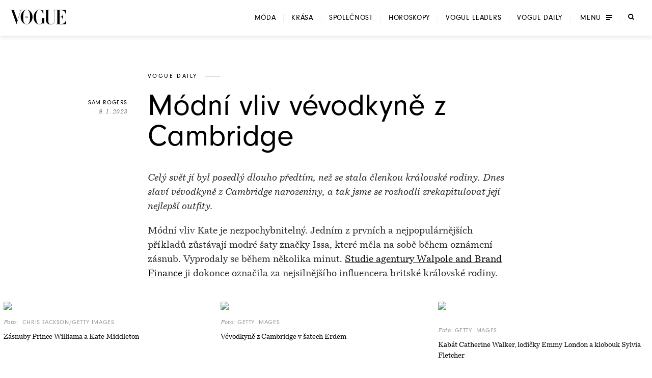

--- FILE ---
content_type: text/html; charset=utf-8
request_url: https://www.vogue.cz/clanek/vogue-daily/sam-rogers/vsechno-nejlepsi-vevodkyne-z-cambridge
body_size: 44990
content:
<!DOCTYPE html><html lang="cs"><head><meta charSet="utf-8"/><meta name="viewport" content="width=device-width, initial-scale=1, maximum-scale=5, user-scalable=yes"/><link rel="preload" as="image" imageSrcSet="https://assets.vogue.cz/dbe872dc-fecf-4686-83d1-3a6f09531633/V-2025-12-VOGUE_COVER_PSP_RES_1.jpg?fit=crop&amp;q=85&amp;format=avif&amp;w=32&amp;h=40 32w, https://assets.vogue.cz/dbe872dc-fecf-4686-83d1-3a6f09531633/V-2025-12-VOGUE_COVER_PSP_RES_1.jpg?fit=crop&amp;q=85&amp;format=avif&amp;w=48&amp;h=60 48w, https://assets.vogue.cz/dbe872dc-fecf-4686-83d1-3a6f09531633/V-2025-12-VOGUE_COVER_PSP_RES_1.jpg?fit=crop&amp;q=85&amp;format=avif&amp;w=64&amp;h=80 64w, https://assets.vogue.cz/dbe872dc-fecf-4686-83d1-3a6f09531633/V-2025-12-VOGUE_COVER_PSP_RES_1.jpg?fit=crop&amp;q=85&amp;format=avif&amp;w=96&amp;h=119 96w, https://assets.vogue.cz/dbe872dc-fecf-4686-83d1-3a6f09531633/V-2025-12-VOGUE_COVER_PSP_RES_1.jpg?fit=crop&amp;q=85&amp;format=avif&amp;w=128&amp;h=159 128w, https://assets.vogue.cz/dbe872dc-fecf-4686-83d1-3a6f09531633/V-2025-12-VOGUE_COVER_PSP_RES_1.jpg?fit=crop&amp;q=85&amp;format=avif&amp;w=256&amp;h=318 256w, https://assets.vogue.cz/dbe872dc-fecf-4686-83d1-3a6f09531633/V-2025-12-VOGUE_COVER_PSP_RES_1.jpg?fit=crop&amp;q=85&amp;format=avif&amp;w=384&amp;h=477 384w, https://assets.vogue.cz/dbe872dc-fecf-4686-83d1-3a6f09531633/V-2025-12-VOGUE_COVER_PSP_RES_1.jpg?fit=crop&amp;q=85&amp;format=avif&amp;w=640&amp;h=795 640w, https://assets.vogue.cz/dbe872dc-fecf-4686-83d1-3a6f09531633/V-2025-12-VOGUE_COVER_PSP_RES_1.jpg?fit=crop&amp;q=85&amp;format=avif&amp;w=750&amp;h=932 750w, https://assets.vogue.cz/dbe872dc-fecf-4686-83d1-3a6f09531633/V-2025-12-VOGUE_COVER_PSP_RES_1.jpg?fit=crop&amp;q=85&amp;format=avif&amp;w=828&amp;h=1029 828w, https://assets.vogue.cz/dbe872dc-fecf-4686-83d1-3a6f09531633/V-2025-12-VOGUE_COVER_PSP_RES_1.jpg?fit=crop&amp;q=85&amp;format=avif&amp;w=1080&amp;h=1342 1080w, https://assets.vogue.cz/dbe872dc-fecf-4686-83d1-3a6f09531633/V-2025-12-VOGUE_COVER_PSP_RES_1.jpg?fit=crop&amp;q=85&amp;format=avif&amp;w=1200&amp;h=1491 1200w, https://assets.vogue.cz/dbe872dc-fecf-4686-83d1-3a6f09531633/V-2025-12-VOGUE_COVER_PSP_RES_1.jpg?fit=crop&amp;q=85&amp;format=avif&amp;w=1920&amp;h=2385 1920w, https://assets.vogue.cz/dbe872dc-fecf-4686-83d1-3a6f09531633/V-2025-12-VOGUE_COVER_PSP_RES_1.jpg?fit=crop&amp;q=85&amp;format=avif&amp;w=2048&amp;h=2544 2048w, https://assets.vogue.cz/dbe872dc-fecf-4686-83d1-3a6f09531633/V-2025-12-VOGUE_COVER_PSP_RES_1.jpg?fit=crop&amp;q=85&amp;format=avif&amp;w=3840&amp;h=4770 3840w" imageSizes="68px"/><link rel="preload" as="image" imageSrcSet="https://assets.vogue.cz/f3dbc1aa-5822-47fe-a760-8e07548ef549/004-Catherine-Duchess-of-Cambridge-Vogue-Int-Getty-Images.jpg?fit=crop&amp;q=85&amp;format=avif&amp;w=640 640w, https://assets.vogue.cz/f3dbc1aa-5822-47fe-a760-8e07548ef549/004-Catherine-Duchess-of-Cambridge-Vogue-Int-Getty-Images.jpg?fit=crop&amp;q=85&amp;format=avif&amp;w=750 750w, https://assets.vogue.cz/f3dbc1aa-5822-47fe-a760-8e07548ef549/004-Catherine-Duchess-of-Cambridge-Vogue-Int-Getty-Images.jpg?fit=crop&amp;q=85&amp;format=avif&amp;w=828 828w, https://assets.vogue.cz/f3dbc1aa-5822-47fe-a760-8e07548ef549/004-Catherine-Duchess-of-Cambridge-Vogue-Int-Getty-Images.jpg?fit=crop&amp;q=85&amp;format=avif&amp;w=1080 1080w, https://assets.vogue.cz/f3dbc1aa-5822-47fe-a760-8e07548ef549/004-Catherine-Duchess-of-Cambridge-Vogue-Int-Getty-Images.jpg?fit=crop&amp;q=85&amp;format=avif&amp;w=1200 1200w, https://assets.vogue.cz/f3dbc1aa-5822-47fe-a760-8e07548ef549/004-Catherine-Duchess-of-Cambridge-Vogue-Int-Getty-Images.jpg?fit=crop&amp;q=85&amp;format=avif&amp;w=1920 1920w, https://assets.vogue.cz/f3dbc1aa-5822-47fe-a760-8e07548ef549/004-Catherine-Duchess-of-Cambridge-Vogue-Int-Getty-Images.jpg?fit=crop&amp;q=85&amp;format=avif&amp;w=2048 2048w, https://assets.vogue.cz/f3dbc1aa-5822-47fe-a760-8e07548ef549/004-Catherine-Duchess-of-Cambridge-Vogue-Int-Getty-Images.jpg?fit=crop&amp;q=85&amp;format=avif&amp;w=3840 3840w" imageSizes="(min-width: 1300px) 440px, (min-width: 480px) calc((100vw - 40px) / 3), (min-width: 300px) 240px, (min-width: 0) calc(100vw - 40px), 100vw"/><link rel="preload" as="image" imageSrcSet="https://assets.vogue.cz/daf66899-1859-450f-b2c9-69f4c8d54573/090-Catherine-Duchess-of-Cambridge-Vogue-3jan20-Getty-Images.jpg?fit=crop&amp;q=85&amp;format=avif&amp;w=640 640w, https://assets.vogue.cz/daf66899-1859-450f-b2c9-69f4c8d54573/090-Catherine-Duchess-of-Cambridge-Vogue-3jan20-Getty-Images.jpg?fit=crop&amp;q=85&amp;format=avif&amp;w=750 750w, https://assets.vogue.cz/daf66899-1859-450f-b2c9-69f4c8d54573/090-Catherine-Duchess-of-Cambridge-Vogue-3jan20-Getty-Images.jpg?fit=crop&amp;q=85&amp;format=avif&amp;w=828 828w, https://assets.vogue.cz/daf66899-1859-450f-b2c9-69f4c8d54573/090-Catherine-Duchess-of-Cambridge-Vogue-3jan20-Getty-Images.jpg?fit=crop&amp;q=85&amp;format=avif&amp;w=1080 1080w, https://assets.vogue.cz/daf66899-1859-450f-b2c9-69f4c8d54573/090-Catherine-Duchess-of-Cambridge-Vogue-3jan20-Getty-Images.jpg?fit=crop&amp;q=85&amp;format=avif&amp;w=1200 1200w, https://assets.vogue.cz/daf66899-1859-450f-b2c9-69f4c8d54573/090-Catherine-Duchess-of-Cambridge-Vogue-3jan20-Getty-Images.jpg?fit=crop&amp;q=85&amp;format=avif&amp;w=1920 1920w, https://assets.vogue.cz/daf66899-1859-450f-b2c9-69f4c8d54573/090-Catherine-Duchess-of-Cambridge-Vogue-3jan20-Getty-Images.jpg?fit=crop&amp;q=85&amp;format=avif&amp;w=2048 2048w, https://assets.vogue.cz/daf66899-1859-450f-b2c9-69f4c8d54573/090-Catherine-Duchess-of-Cambridge-Vogue-3jan20-Getty-Images.jpg?fit=crop&amp;q=85&amp;format=avif&amp;w=3840 3840w" imageSizes="(min-width: 1300px) 440px, (min-width: 480px) calc((100vw - 40px) / 3), (min-width: 300px) 240px, (min-width: 0) calc(100vw - 40px), 100vw"/><link rel="preload" as="image" imageSrcSet="https://assets.vogue.cz/ea55936f-9a4d-4e8f-9897-09cdaca476ab/094-Catherine-Duchess-of-Cambridge-Vogue-3jan20-Getty-Images.jpg?fit=crop&amp;q=85&amp;format=avif&amp;w=640 640w, https://assets.vogue.cz/ea55936f-9a4d-4e8f-9897-09cdaca476ab/094-Catherine-Duchess-of-Cambridge-Vogue-3jan20-Getty-Images.jpg?fit=crop&amp;q=85&amp;format=avif&amp;w=750 750w, https://assets.vogue.cz/ea55936f-9a4d-4e8f-9897-09cdaca476ab/094-Catherine-Duchess-of-Cambridge-Vogue-3jan20-Getty-Images.jpg?fit=crop&amp;q=85&amp;format=avif&amp;w=828 828w, https://assets.vogue.cz/ea55936f-9a4d-4e8f-9897-09cdaca476ab/094-Catherine-Duchess-of-Cambridge-Vogue-3jan20-Getty-Images.jpg?fit=crop&amp;q=85&amp;format=avif&amp;w=1080 1080w, https://assets.vogue.cz/ea55936f-9a4d-4e8f-9897-09cdaca476ab/094-Catherine-Duchess-of-Cambridge-Vogue-3jan20-Getty-Images.jpg?fit=crop&amp;q=85&amp;format=avif&amp;w=1200 1200w, https://assets.vogue.cz/ea55936f-9a4d-4e8f-9897-09cdaca476ab/094-Catherine-Duchess-of-Cambridge-Vogue-3jan20-Getty-Images.jpg?fit=crop&amp;q=85&amp;format=avif&amp;w=1920 1920w, https://assets.vogue.cz/ea55936f-9a4d-4e8f-9897-09cdaca476ab/094-Catherine-Duchess-of-Cambridge-Vogue-3jan20-Getty-Images.jpg?fit=crop&amp;q=85&amp;format=avif&amp;w=2048 2048w, https://assets.vogue.cz/ea55936f-9a4d-4e8f-9897-09cdaca476ab/094-Catherine-Duchess-of-Cambridge-Vogue-3jan20-Getty-Images.jpg?fit=crop&amp;q=85&amp;format=avif&amp;w=3840 3840w" imageSizes="(min-width: 1300px) 440px, (min-width: 480px) calc((100vw - 40px) / 3), (min-width: 300px) 240px, (min-width: 0) calc(100vw - 40px), 100vw"/><link rel="preload" as="script" fetchPriority="low" href="/_next/static/chunks/dfdab392176bed0c.js?dpl=dpl_GoVgYMhbW2LvkqGpGEcjprvtU98z"/><script src="/_next/static/chunks/92885fbb9f2d9da7.js?dpl=dpl_GoVgYMhbW2LvkqGpGEcjprvtU98z" async=""></script><script src="/_next/static/chunks/8b66962c05c7fccf.js?dpl=dpl_GoVgYMhbW2LvkqGpGEcjprvtU98z" async=""></script><script src="/_next/static/chunks/c2e3ffe170d631ee.js?dpl=dpl_GoVgYMhbW2LvkqGpGEcjprvtU98z" async=""></script><script src="/_next/static/chunks/ffe0f1ab18e6ada3.js?dpl=dpl_GoVgYMhbW2LvkqGpGEcjprvtU98z" async=""></script><script src="/_next/static/chunks/turbopack-724bb7fa6ab611ec.js?dpl=dpl_GoVgYMhbW2LvkqGpGEcjprvtU98z" async=""></script><script src="/_next/static/chunks/d96012bcfc98706a.js?dpl=dpl_GoVgYMhbW2LvkqGpGEcjprvtU98z" async=""></script><script src="/_next/static/chunks/73644d0f57497874.js?dpl=dpl_GoVgYMhbW2LvkqGpGEcjprvtU98z" async=""></script><script src="/_next/static/chunks/010cfd00d3ba3dc1.js?dpl=dpl_GoVgYMhbW2LvkqGpGEcjprvtU98z" async=""></script><script src="/_next/static/chunks/a80b9d54f6c0b400.js?dpl=dpl_GoVgYMhbW2LvkqGpGEcjprvtU98z" async=""></script><script src="/_next/static/chunks/f17c2483ef871398.js?dpl=dpl_GoVgYMhbW2LvkqGpGEcjprvtU98z" async=""></script><script src="/_next/static/chunks/1fee191042b612a6.js?dpl=dpl_GoVgYMhbW2LvkqGpGEcjprvtU98z" async=""></script><script src="/_next/static/chunks/433fb6dac5238994.js?dpl=dpl_GoVgYMhbW2LvkqGpGEcjprvtU98z" async=""></script><script src="/_next/static/chunks/d80a4c462516ef4f.js?dpl=dpl_GoVgYMhbW2LvkqGpGEcjprvtU98z" async=""></script><script src="/_next/static/chunks/b8c0e0f2997c3286.js?dpl=dpl_GoVgYMhbW2LvkqGpGEcjprvtU98z" async=""></script><script src="/_next/static/chunks/e6801bf2c9ddf4bc.js?dpl=dpl_GoVgYMhbW2LvkqGpGEcjprvtU98z" async=""></script><script src="/_next/static/chunks/d5ae486c77bccad5.js?dpl=dpl_GoVgYMhbW2LvkqGpGEcjprvtU98z" async=""></script><script src="/_next/static/chunks/115b7f377138cdde.js?dpl=dpl_GoVgYMhbW2LvkqGpGEcjprvtU98z" async=""></script><script src="/_next/static/chunks/33a5e203e70d13bb.js?dpl=dpl_GoVgYMhbW2LvkqGpGEcjprvtU98z" async=""></script><script src="/_next/static/chunks/cb0ea9e957a305f5.js?dpl=dpl_GoVgYMhbW2LvkqGpGEcjprvtU98z" async=""></script><script src="/_next/static/chunks/2f98fb897d55b918.js?dpl=dpl_GoVgYMhbW2LvkqGpGEcjprvtU98z" async=""></script><script src="/_next/static/chunks/7de137f8a4eb375b.js?dpl=dpl_GoVgYMhbW2LvkqGpGEcjprvtU98z" async=""></script><script src="/_next/static/chunks/ac95162a69bb7b8e.js?dpl=dpl_GoVgYMhbW2LvkqGpGEcjprvtU98z" async=""></script><script src="/_next/static/chunks/90b97a8f2ca0aac5.js?dpl=dpl_GoVgYMhbW2LvkqGpGEcjprvtU98z" async=""></script><script src="/_next/static/chunks/ef18164ccc84faeb.js?dpl=dpl_GoVgYMhbW2LvkqGpGEcjprvtU98z" async=""></script><script src="/_next/static/chunks/d301ade990866e75.js?dpl=dpl_GoVgYMhbW2LvkqGpGEcjprvtU98z" async=""></script><script src="/_next/static/chunks/0b359949da642873.js?dpl=dpl_GoVgYMhbW2LvkqGpGEcjprvtU98z" async=""></script><script src="/_next/static/chunks/3eea182594b3bfde.js?dpl=dpl_GoVgYMhbW2LvkqGpGEcjprvtU98z" async=""></script><script src="/_next/static/chunks/bfa44498b8f9c7b0.js?dpl=dpl_GoVgYMhbW2LvkqGpGEcjprvtU98z" async=""></script><script src="/_next/static/chunks/bd12e70e6ccf8385.js?dpl=dpl_GoVgYMhbW2LvkqGpGEcjprvtU98z" async=""></script><script src="/_next/static/chunks/96c482500ed63ac2.js?dpl=dpl_GoVgYMhbW2LvkqGpGEcjprvtU98z" async=""></script><script src="/_next/static/chunks/6afdaba4349cf75c.js?dpl=dpl_GoVgYMhbW2LvkqGpGEcjprvtU98z" async=""></script><link rel="preload" href="https://use.typekit.net/xwh2jok.css" as="style"/><link rel="preload" href="/_next/static/chunks/0ea47545eb61e02b.js?dpl=dpl_GoVgYMhbW2LvkqGpGEcjprvtU98z" as="script" fetchPriority="low"/><link rel="preload" href="/_next/static/chunks/7e41f2985069d9bd.js?dpl=dpl_GoVgYMhbW2LvkqGpGEcjprvtU98z" as="script" fetchPriority="low"/><link rel="preload" href="/_next/static/chunks/1b17cade8603ed2f.js?dpl=dpl_GoVgYMhbW2LvkqGpGEcjprvtU98z" as="script" fetchPriority="low"/><meta name="theme-color" content="white"/><link rel="dns-prefetch" href="https://assets.vogue.cz"/><link rel="dns-prefetch" href="https://consent.cookiebot.com"/><link rel="preconnect" href="https://use.typekit.net" crossorigin=""/><link rel="preconnect" href="https://p.typekit.net" crossorigin=""/><title>Módní vliv vévodkyně z Cambridge | Vogue CS</title><meta name="description" content="Celý svět jí byl posedlý dlouho předtím, než se stala členkou královské rodiny.&amp;nbsp;Dnes slaví vévodkyně z Cambridge narozeniny, a tak jsme se rozhodli zrekapitulovat její nejlepší outfity."/><meta name="application-name" content="Vogue CS"/><meta name="author" content="Vogue CS"/><meta name="generator" content="Vogue CS"/><meta name="robots" content="index, follow"/><meta name="title" content="Módní vliv vévodkyně z Cambridge"/><meta name="apple-mobile-web-app-capable" content="yes"/><meta name="apple-mobile-web-app-status-bar-style" content="default"/><meta name="format-detection" content="telephone=no"/><meta name="mobile-web-app-capable" content="yes"/><meta name="dcterms.rightsHolder" content="(c) 2026 V24 Media s.r.o. https://www.v24media.cz"/><meta name="article:published_time" content="1673229600"/><meta property="fb:app_id" content="371661804038509"/><meta name="mobile-web-app-capable" content="yes"/><meta name="apple-mobile-web-app-title" content="Vogue CS"/><meta name="apple-mobile-web-app-status-bar-style" content="default"/><meta property="og:title" content="Módní vliv vévodkyně z Cambridge"/><meta property="og:description" content="Celý svět jí byl posedlý dlouho předtím, než se stala členkou královské rodiny.&amp;nbsp;Dnes slaví vévodkyně z Cambridge narozeniny, a tak jsme se rozhodli zrekapitulovat její nejlepší outfity."/><meta property="og:url" content="https://www.vogue.cz/clanek/vogue-daily/sam-rogers/vsechno-nejlepsi-vevodkyne-z-cambridge"/><meta property="og:site_name" content="Vogue CS"/><meta property="og:locale" content="cs"/><meta property="og:image" content="https://assets.vogue.cz/b9ee0d09-8e71-450e-850f-48f6ee6dbc27/Kate.jpg"/><meta property="og:image:width" content="1630"/><meta property="og:image:height" content="1298"/><meta property="og:image:alt" content="Módní vliv vévodkyně z Cambridge"/><meta property="og:type" content="article"/><meta name="twitter:card" content="summary_large_image"/><meta name="twitter:title" content="Módní vliv vévodkyně z Cambridge"/><meta name="twitter:description" content="Celý svět jí byl posedlý dlouho předtím, než se stala členkou královské rodiny.&amp;nbsp;Dnes slaví vévodkyně z Cambridge narozeniny, a tak jsme se rozhodli zrekapitulovat její nejlepší outfity."/><meta name="twitter:image" content="https://assets.vogue.cz/b9ee0d09-8e71-450e-850f-48f6ee6dbc27/Kate.jpg"/><meta name="twitter:image:alt" content="Módní vliv vévodkyně z Cambridge"/><link rel="icon" href="/favicon.ico?favicon.c761c6ed.ico" sizes="48x48" type="image/x-icon"/><link rel="stylesheet" href="https://use.typekit.net/xwh2jok.css"/><script id="Cookiebot" src="https://consent.cookiebot.com/uc.js" data-culture="cs" data-cbid="9e402935-b0f6-4a91-bd8a-6aebdecd5cbe" data-framework="IAB" data-blockingmode="auto" type="text/javascript" defer=""></script><script src="/_next/static/chunks/a6dad97d9634a72d.js?dpl=dpl_GoVgYMhbW2LvkqGpGEcjprvtU98z" noModule=""></script><style data-styled="" data-styled-version="6.1.19">.bfStmI{text-align:center;font-family:neuzeit-grotesk,Arial,sans-serif;font-size:0.7500000rem;text-transform:uppercase;text-decoration:none;display:inline-block;position:relative;color:#000;padding:11px 22px;display:flex;align-items:center;justify-content:center;flex-shrink:0;width:auto;transition:color 250ms cubic-bezier(0.215, 0.61, 0.355, 1);cursor:pointer;letter-spacing:0.1em;border:solid #000;border-width:1px 3px;font-size:0.7500000rem;padding:9px 30px;letter-spacing:0.075em;}/*!sc*/
.bfStmI span{position:relative;z-index:1;pointer-events:none;}/*!sc*/
.bfStmI>svg{stroke:#000;width:14px;height:11px;margin-left:8px;transition:transform 0.5s ease;}/*!sc*/
.bfStmI:hover>svg{transform:translateX(4px);}/*!sc*/
.bfStmI:before{width:0;height:100%;position:absolute;left:0;top:0;background:#000;transition:width 250ms cubic-bezier(0.215, 0.61, 0.355, 1);content:'';}/*!sc*/
.bfStmI:hover{color:#fff;}/*!sc*/
.bfStmI:hover:before{width:100%;}/*!sc*/
data-styled.g1[id="Button__LinkButton-sc-5fb50771-0"]{content:"bfStmI,"}/*!sc*/
.hikmyj{text-align:center;font-family:neuzeit-grotesk,Arial,sans-serif;font-size:1.000000rem;text-transform:uppercase;text-decoration:none;display:inline-block;position:relative;color:#000;padding:11px 22px;display:flex;align-items:center;justify-content:center;flex-shrink:0;width:auto;transition:color 250ms cubic-bezier(0.215, 0.61, 0.355, 1);cursor:pointer;letter-spacing:0.1em;border:solid #000;border-width:1px 3px;font-size:0.7500000rem;padding:9px 30px;letter-spacing:0.075em;}/*!sc*/
.hikmyj span{position:relative;z-index:1;pointer-events:none;}/*!sc*/
.hikmyj>svg{stroke:#000;width:14px;height:11px;margin-left:8px;transition:transform 0.5s ease;}/*!sc*/
.hikmyj:hover>svg{transform:translateX(4px);}/*!sc*/
.hikmyj:before{width:0;height:100%;position:absolute;left:0;top:0;background:#000;transition:width 250ms cubic-bezier(0.215, 0.61, 0.355, 1);content:'';}/*!sc*/
.hikmyj:hover{color:#fff;}/*!sc*/
.hikmyj:hover:before{width:100%;}/*!sc*/
data-styled.g2[id="Button__AnchorLinkButton-sc-5fb50771-1"]{content:"hikmyj,"}/*!sc*/
.ljbKVP{text-align:center;font-family:neuzeit-grotesk,Arial,sans-serif;font-size:0.7500000rem;text-transform:uppercase;text-decoration:none;display:inline-block;position:relative;color:#000;padding:11px 22px;display:flex;align-items:center;justify-content:center;flex-shrink:0;width:100%;transition:color 250ms cubic-bezier(0.215, 0.61, 0.355, 1);cursor:pointer;letter-spacing:0.1em;border:solid #000;border-width:1px 3px;font-size:0.7500000rem;padding:9px 30px;letter-spacing:0.075em;}/*!sc*/
.ljbKVP span{position:relative;z-index:1;pointer-events:none;}/*!sc*/
.ljbKVP>svg{stroke:#000;width:14px;height:11px;margin-left:8px;transition:transform 0.5s ease;}/*!sc*/
.ljbKVP:hover>svg{transform:translateX(4px);}/*!sc*/
.ljbKVP:before{width:0;height:100%;position:absolute;left:0;top:0;background:#000;transition:width 250ms cubic-bezier(0.215, 0.61, 0.355, 1);content:'';}/*!sc*/
.ljbKVP:hover{color:#fff;}/*!sc*/
.ljbKVP:hover:before{width:100%;}/*!sc*/
.lmnpJc{text-align:center;font-family:neuzeit-grotesk,Arial,sans-serif;font-size:0.7500000rem;text-transform:uppercase;text-decoration:none;display:inline-block;position:relative;color:#000;padding:11px 22px;display:flex;align-items:center;justify-content:center;flex-shrink:0;width:auto;transition:color 250ms cubic-bezier(0.215, 0.61, 0.355, 1);cursor:pointer;letter-spacing:0.1em;border:solid #000;border-width:1px 3px;font-size:0.7500000rem;padding:9px 30px;letter-spacing:0.075em;}/*!sc*/
.lmnpJc span{position:relative;z-index:1;pointer-events:none;}/*!sc*/
.lmnpJc>svg{stroke:#000;width:14px;height:11px;margin-left:8px;transition:transform 0.5s ease;}/*!sc*/
.lmnpJc:hover>svg{transform:translateX(4px);}/*!sc*/
.lmnpJc:before{width:0;height:100%;position:absolute;left:0;top:0;background:#000;transition:width 250ms cubic-bezier(0.215, 0.61, 0.355, 1);content:'';}/*!sc*/
.lmnpJc:hover{color:#fff;}/*!sc*/
.lmnpJc:hover:before{width:100%;}/*!sc*/
data-styled.g4[id="Button__ButtonComponent-sc-5fb50771-3"]{content:"ljbKVP,lmnpJc,"}/*!sc*/
.bePFfR{font-size:0.8750000rem;font-family:bressay,Arial,sans-serif;text-align:center;color:inherit;font-style:italic;margin:0 0 20px;line-height:1.5;}/*!sc*/
.bePFfR:last-child{margin-bottom:0;}/*!sc*/
@media (min-width: 768px){.bePFfR{font-size:1.000000rem;}}/*!sc*/
.eYGzpp{font-size:0.8750000rem;font-family:bressay,Arial,sans-serif;text-align:inherit;color:inherit;font-style:italic;margin:0;line-height:1.5;}/*!sc*/
.eYGzpp:last-child{margin-bottom:0;}/*!sc*/
@media (min-width: 768px){.eYGzpp{font-size:1.000000rem;}}/*!sc*/
.iTtsHZ{font-size:1.000000rem;font-family:neuzeit-grotesk,Arial,sans-serif;text-align:inherit;color:inherit;font-style:normal;margin:0 0 20px;line-height:1.5;}/*!sc*/
.iTtsHZ:last-child{margin-bottom:0;}/*!sc*/
@media (min-width: 768px){.iTtsHZ{font-size:1.187500rem;}}/*!sc*/
.SAFjn{font-size:0.8750000rem;font-family:bressay,Arial,sans-serif;text-align:inherit;color:inherit;font-style:italic;margin:0 0 20px;line-height:1.5;}/*!sc*/
.SAFjn:last-child{margin-bottom:0;}/*!sc*/
@media (min-width: 768px){.SAFjn{font-size:1.000000rem;}}/*!sc*/
.dQPXue{font-size:1.000000rem;font-family:bressay,Arial,sans-serif;text-align:inherit;color:#282828;font-style:normal;margin:0 0 20px;line-height:1.5;}/*!sc*/
.dQPXue:last-child{margin-bottom:0;}/*!sc*/
@media (min-width: 768px){.dQPXue{font-size:1.187500rem;}}/*!sc*/
.ecTCiy{font-size:0.8750000rem;font-family:bressay,Arial,sans-serif;text-align:inherit;color:inherit;font-style:normal;margin:0 0 20px;line-height:1.5;}/*!sc*/
.ecTCiy:last-child{margin-bottom:0;}/*!sc*/
@media (min-width: 768px){.ecTCiy{font-size:1.000000rem;}}/*!sc*/
.isjeyu{font-size:0.8750000rem;font-family:bressay,Arial,sans-serif;text-align:inherit;color:#282828;font-style:normal;margin:0 0 20px;line-height:1.5;}/*!sc*/
.isjeyu:last-child{margin-bottom:0;}/*!sc*/
@media (min-width: 768px){.isjeyu{font-size:1.000000rem;}}/*!sc*/
data-styled.g5[id="PlainText__Paragraph-sc-8142535e-0"]{content:"bePFfR,eYGzpp,iTtsHZ,SAFjn,dQPXue,ecTCiy,isjeyu,"}/*!sc*/
.hJJYQn{font-size:0.8750000rem;font-family:bressay,Arial,sans-serif;letter-spacing:0.05em;line-height:1.5;text-transform:uppercase;text-align:center;}/*!sc*/
data-styled.g6[id="Subheader__Text-sc-e1ad32f7-0"]{content:"hJJYQn,"}/*!sc*/
.fmyziH{font-size:1.875000rem;font-family:bressay,Arial,sans-serif;font-weight:bold;margin:15px 0;text-transform:uppercase;letter-spacing:0.05em;text-align:center;}/*!sc*/
@media (min-width: 480px){.fmyziH{font-size:2.500000rem;}}/*!sc*/
@media (min-width: 600px){.fmyziH{text-align:left;position:relative;}.fmyziH:before,.fmyziH:after{content:'';position:absolute;width:60px;height:1px;background:#000;top:50%;transform:translateY(-50%);}.fmyziH:before{transform:translateX(-100%);left:-40px;}.fmyziH:after{transform:translateX(100%);right:-40px;}}/*!sc*/
data-styled.g7[id="HeadlineSecondary__Headline-sc-87eea00c-0"]{content:"fmyziH,"}/*!sc*/
.skip-link{position:absolute;top:-40px;left:0;background:#000;color:#fff;padding:8px 16px;text-decoration:none;z-index:100;border-radius:0 0 4px 0;}/*!sc*/
.skip-link:focus{top:0;outline:2px solid #fff;outline-offset:6px;}/*!sc*/
.wrapper{position:relative;}/*!sc*/
html,body,div,span,applet,object,iframe,h1,h2,h3,h4,h5,h6,p,blockquote,pre,a,abbr,acronym,address,big,cite,code,del,dfn,em,img,ins,kbd,q,s,samp,small,strike,strong,sub,sup,tt,var,b,u,i,center,dl,dt,dd,ol,ul,li,fieldset,form,label,legend,table,caption,tbody,tfoot,thead,tr,th,td,article,aside,canvas,details,embed,figure,figcaption,footer,header,hgroup,main,menu,nav,output,ruby,section,summary,time,mark,audio,video{margin:0;padding:0;border:0;font-size:100%;font:inherit;vertical-align:baseline;}/*!sc*/
article,aside,details,figcaption,figure,footer,header,hgroup,main,menu,nav,section{display:block;}/*!sc*/
*[hidden]{display:none;}/*!sc*/
body{line-height:1;}/*!sc*/
ol,ul{list-style:none;}/*!sc*/
blockquote,q{quotes:none;}/*!sc*/
blockquote:before,blockquote:after,q:before,q:after{content:'';content:none;}/*!sc*/
table{border-collapse:collapse;border-spacing:0;}/*!sc*/
input[type=text]{-webkit-appearance:none;-moz-appearance:none;appearance:none;}/*!sc*/
input{outline:none;border:0;border-radius:0;box-shadow:none;}/*!sc*/
*,*:before,*:after{box-sizing:border-box;}/*!sc*/
*{margin:0;padding:0;}/*!sc*/
@-ms-viewport{width:device-width;}/*!sc*/
body{min-height:100svh;font-size:1.000000rem;font-family:neuzeit-grotesk,Arial,sans-serif;color:#000;-webkit-font-smoothing:antialiased;-moz-osx-font-smoothing:grayscale;}/*!sc*/
#__next{min-height:100svh;overflow:hidden;}/*!sc*/
.wrapper{display:flex;flex-direction:column;width:100%;min-height:100svh;justify-content:space-between;overflow:hidden;}/*!sc*/
strong{font-weight:700;}/*!sc*/
button{border:0;background:transparent;cursor:pointer;}/*!sc*/
button:focus-visible,a:focus-visible,select:focus-visible,textarea:focus-visible{outline:2px solid #000;outline-offset:6px;}/*!sc*/
input:focus-visible{outline:none;}/*!sc*/
button:focus:not(:focus-visible){outline:none;}/*!sc*/
a{color:inherit;}/*!sc*/
em{font-style:italic;}/*!sc*/
.video-js{width:100%;height:0;padding-bottom:56.25%;font-family:neuzeit-grotesk,Arial,sans-serif;}/*!sc*/
.video-js.video-gif-portrait{padding-bottom:126.31578947%;}/*!sc*/
.video-js .vjs-control{width:3em;}/*!sc*/
.video-js .vjs-progress-control{width:100%;}/*!sc*/
.video-js .vjs-menu-item{font-family:neuzeit-grotesk,Arial,sans-serif;}/*!sc*/
.video-js .vjs-slider,.video-js .vjs-load-progress{background-color:transparent;}/*!sc*/
.video-js .vjs-load-progress div,.video-js .vjs-volume-bar{background:rgba(255, 255, 255, .15);}/*!sc*/
.video-js .vjs-progress-control{height:4px!important;top:-4px!important;transition:all 100ms cubic-bezier(0.215, 0.61, 0.355, 1);}/*!sc*/
.video-js .vjs-progress-control:hover{height:6px!important;top:-6px!important;}/*!sc*/
.video-js .vjs-play-progress,.video-js .vjs-volume-level{background-color:#fff;}/*!sc*/
.video-js .vjs-time-control{padding-right:0;}/*!sc*/
.video-js .vjs-menu-button-popup .vjs-menu .vjs-menu-content{max-height:none;}/*!sc*/
.video-js .vjs-menu-item{outline:none;}/*!sc*/
.video-js .vjs-big-play-button{width:82px;height:82px;margin:0;transform:translate(-50%, -50%);}/*!sc*/
.video-js .vjs-big-play-button:before{position:absolute;content:'';left:-13px;top:-13px;width:calc(100% + 26px);height:calc(100% + 26px);border-radius:50%;border:1px solid #fff;}/*!sc*/
@media (min-width: 768px){.video-js .vjs-big-play-button{width:108px;height:108px;}.video-js .vjs-big-play-button:before{left:-18px;top:-18px;width:calc(100% + 36px);height:calc(100% + 36px);}}/*!sc*/
.video-js .vjs-big-play-button .vjs-icon-placeholder{width:18px;height:22px;position:absolute;top:50%;left:50%;transform:translate(-40%, -50%);}/*!sc*/
.video-js .vjs-big-play-button .vjs-icon-placeholder:after,.video-js .vjs-big-play-button .vjs-icon-placeholder:before{content:"";position:absolute;width:0;height:0;}/*!sc*/
.video-js .vjs-big-play-button .vjs-icon-placeholder:after{top:0;left:0;border-top:11px solid transparent;border-bottom:11px solid transparent;border-left:18px solid #fff;}/*!sc*/
.video-js .vjs-big-play-button .vjs-icon-placeholder:before{top:4px;left:2px;border-top:7px solid transparent;border-bottom:7px solid transparent;border-left:12px solid #000;z-index:1;}/*!sc*/
@media (min-width: 768px){.video-js .vjs-big-play-button .vjs-icon-placeholder{width:35px;height:44px;}.video-js .vjs-big-play-button .vjs-icon-placeholder:after{border-top:22px solid transparent;border-bottom:22px solid transparent;border-left:35px solid #fff;}.video-js .vjs-big-play-button .vjs-icon-placeholder:before{border-top:18px solid transparent;border-bottom:18px solid transparent;border-left:30px solid #000;}}/*!sc*/
.videoAdUiPreSkipTextOnly{font-family:neuzeit-grotesk,Arial,sans-serif;color:#fff;}/*!sc*/
.hide-overlay .vjs-overlay{display:none;}/*!sc*/
.ad_countdown{padding:5px 10px;background:#000;}/*!sc*/
.is-overflow-hidden-fixed{height:100%;overflow:hidden;width:100%;position:fixed;}/*!sc*/
.is-overflow-hidden{overflow:hidden;}/*!sc*/
h1,h2,h3,h4{font-weight:normal;}/*!sc*/
a{color:inherit;text-decoration:none;display:inline-block;position:relative;}/*!sc*/
img{max-width:100%;}/*!sc*/
img,picture,svg{display:block;}/*!sc*/
ul{padding:0;}/*!sc*/
li{list-style:none;}/*!sc*/
button{color:currentColor;}/*!sc*/
.text--center{text-align:center;}/*!sc*/
#nprogress{pointer-events:none;}/*!sc*/
#nprogress .bar{background:#000;position:fixed;z-index:99;top:0;left:0;width:100%;height:2px;}/*!sc*/
#nprogress .peg{display:block;position:absolute;right:0px;width:100px;height:100%;opacity:1.0;transform:rotate(3deg) translate(0px, -4px);}/*!sc*/
.react-add-to-calendar__wrapper{width:100%;height:100%;}/*!sc*/
.react-add-to-calendar__button{display:flex;width:100%;height:100%;justify-content:center;align-content:center;padding:22px;text-transform:uppercase;border:0 solid #fff;border-width:1px 3px;font-size:0.8750000rem;letter-spacing:0.1em;cursor:pointer;white-space:nowrap;}/*!sc*/
@media (min-width: 768px){.react-add-to-calendar__button{padding:12px 15px;}}/*!sc*/
.react-add-to-calendar{position:relative;}/*!sc*/
.react-add-to-calendar__button span{display:flex;flex-direction:row;align-items:center;}/*!sc*/
.react-add-to-calendar__button .fa-plus-icon{display:block;width:12px;height:12px;margin-right:14px;background:url('/svg/ico-plus-white.svg');background-size:cover;}/*!sc*/
.react-add-to-calendar__button--light,.react-add-to-calendar__button:hover{color:#000;background:#fff;}/*!sc*/
.react-add-to-calendar__button--light .fa-plus-icon,.react-add-to-calendar__button:hover .fa-plus-icon{background:url('/svg/ico-plus-black.svg');background-size:cover;}/*!sc*/
.react-add-to-calendar__dropdown{min-width:100%;position:absolute;top:100%;z-index:1;color:#000;background:#fff;border:1px solid rgba(0, 0, 0, .15);border-top:0;}/*!sc*/
.react-add-to-calendar__dropdown a{padding:15px 0;}/*!sc*/
.react-add-to-calendar__dropdown a:hover{text-decoration:underline;}/*!sc*/
.cropper-container{font-size:0;line-height:0;position:relative;-webkit-user-select:none;-moz-user-select:none;-ms-user-select:none;user-select:none;direction:ltr;-ms-touch-action:none;touch-action:none;}/*!sc*/
.cropper-container img{display:block;min-width:0!important;max-width:none!important;min-height:0!important;max-height:none!important;width:100%;height:100%;image-orientation:0deg;}/*!sc*/
.cropper-wrap-box,.cropper-canvas,.cropper-drag-box,.cropper-crop-box,.cropper-modal{position:absolute;top:0;right:0;bottom:0;left:0;}/*!sc*/
.cropper-wrap-box{overflow:hidden;}/*!sc*/
.cropper-drag-box{opacity:0;background-color:#fff;}/*!sc*/
.cropper-modal{opacity:1;}/*!sc*/
.cropper-view-box{display:block;overflow:hidden;width:100%;height:100%;}/*!sc*/
.cropper-dashed{position:absolute;display:block;opacity:.5;border:0 dashed #eee;}/*!sc*/
.cropper-dashed.dashed-h{top:33.33333%;left:0;width:100%;height:33.33333%;border-top-width:1px;border-bottom-width:1px;}/*!sc*/
.cropper-dashed.dashed-v{top:0;left:33.33333%;width:33.33333%;height:100%;}/*!sc*/
.cropper-center{position:absolute;top:50%;left:50%;display:block;width:0;height:0;opacity:.75;}/*!sc*/
.cropper-center:before,.cropper-center:after{position:absolute;display:block;content:' ';background-color:#eee;}/*!sc*/
.cropper-center:before{top:0;left:-3px;width:7px;height:1px;}/*!sc*/
.cropper-center:after{top:-3px;left:0;width:1px;height:7px;}/*!sc*/
.cropper-face,.cropper-line,.cropper-point{position:absolute;display:block;width:100%;height:100%;opacity:.1;}/*!sc*/
.cropper-face{top:0;left:0;background-color:#fff;}/*!sc*/
.cropper-line{background-color:#39f;}/*!sc*/
.cropper-line.line-e{top:0;right:-3px;width:5px;cursor:e-resize;}/*!sc*/
.cropper-line.line-n{top:-3px;left:0;height:5px;cursor:n-resize;}/*!sc*/
.cropper-line.line-w{top:0;left:-3px;width:5px;cursor:w-resize;}/*!sc*/
.cropper-line.line-s{bottom:-3px;left:0;height:5px;cursor:s-resize;}/*!sc*/
.cropper-point{width:5px;height:5px;opacity:.75;background-color:#39f;}/*!sc*/
.cropper-point.point-e{top:50%;right:-3px;margin-top:-3px;cursor:e-resize;}/*!sc*/
.cropper-point.point-n{top:-3px;left:50%;margin-left:-3px;cursor:n-resize;}/*!sc*/
.cropper-point.point-w{top:50%;left:-3px;margin-top:-3px;cursor:w-resize;}/*!sc*/
.cropper-point.point-s{bottom:-3px;left:50%;margin-left:-3px;cursor:s-resize;}/*!sc*/
.cropper-point.point-ne{top:-3px;right:-3px;cursor:ne-resize;}/*!sc*/
.cropper-point.point-nw{top:-3px;left:-3px;cursor:nw-resize;}/*!sc*/
.cropper-point.point-sw{bottom:-3px;left:-3px;cursor:sw-resize;}/*!sc*/
.cropper-point.point-se{right:-3px;bottom:-3px;width:20px;height:20px;cursor:se-resize;opacity:1;}/*!sc*/
@media (min-width: 768px){.cropper-point.point-se{width:15px;height:15px;}}/*!sc*/
@media (min-width: 992px){.cropper-point.point-se{width:10px;height:10px;}}/*!sc*/
@media (min-width: 1200px){.cropper-point.point-se{width:5px;height:5px;opacity:.75;}}/*!sc*/
.cropper-point.point-se:before{position:absolute;right:-50%;bottom:-50%;display:block;width:200%;height:200%;content:' ';opacity:0;background-color:#39f;}/*!sc*/
.cropper-invisible{opacity:0;}/*!sc*/
.cropper-bg{background-image:url('[data-uri]');}/*!sc*/
.cropper-hide{position:absolute;display:block;width:0;height:0;}/*!sc*/
.cropper-hidden{display:none!important;}/*!sc*/
.cropper-move{cursor:move;}/*!sc*/
.cropper-crop{cursor:crosshair;}/*!sc*/
.cropper-disabled .cropper-drag-box,.cropper-disabled .cropper-face,.cropper-disabled .cropper-line,.cropper-disabled .cropper-point{cursor:not-allowed;}/*!sc*/
.draggable{padding-top:0!important;}/*!sc*/
.instagram-media{width:1px!important;margin:0!important;min-width:100%!important;}/*!sc*/
.scrollbar-horizontal,.scrollbar-vertical{background:rgba(255, 255, 255, .15);z-index:10;}/*!sc*/
.scrollbar-horizontal div,.scrollbar-vertical div{background-color:#fff!important;}/*!sc*/
.scrollbar-horizontal{left:0;height:4px!important;bottom:0;width:100%;}/*!sc*/
.scrollbar-vertical{right:0;height:100%;top:0;width:4px!important;}/*!sc*/
.scrollbar-horizontal.black,.scrollbar-vertical.black{background:rgba(0, 0, 0, .15);}/*!sc*/
.scrollbar-horizontal.black div,.scrollbar-vertical.black div{background-color:#000!important;}/*!sc*/
.youtube-video{width:100%;height:100%;}/*!sc*/
#cookiefirst-policy-page p,#cookiefirst-policy-page h2,#cookiefirst-policy-page h3{font-size:1.1875rem;font-family:bressay,Arial,sans-serif;text-align:inherit;color:rgb(40, 40, 40);font-style:normal;margin:0 0 20px;line-height:1.5;}/*!sc*/
#cookiefirst-policy-page h2,#cookiefirst-policy-page h3{font-weight:700;}/*!sc*/
#cookiefirst-policy-page h2{font-size:1.25rem;}/*!sc*/
#cookiefirst-policy-page button{border:solid 1px #000;padding:0.5rem 1rem;font-size:1.1875rem;font-family:bressay,Arial,sans-serif;margin-right:1rem;text-transform:uppercase;text-decoration:none;}/*!sc*/
#cookiefirst-policy-page button:hover{background:#000;color:#fff;}/*!sc*/
a#CybotCookiebotDialogPoweredbyCybot,div#CybotCookiebotDialogPoweredByText{display:none;}/*!sc*/
#CybotCookiebotDialog,#CybotCookiebotDialogBodyContentTitle,#CybotCookiebotDialogDetailBodyContentCookieContainerHeader,.CybotCookiebotDialogDetailBodyContentCookieContainerButton,.CybotCookiebotDialogDetailBodyContentIABv2Tab{font-family:bressay,Arial,sans-serif!important;}/*!sc*/
#CybotCookiebotDialogBodyContentText,#CybotCookiebotDialogDetailBodyContentTextAbout,.CybotCookiebotDialogDetailBodyContentCookieTypeIntro,#CybotCookiebotDialogDetailFooter,.CookieCard,#CybotCookiebotDialogDetailBodyContentIABv2Tabs{font-family:bressay,Arial,sans-serif!important;}/*!sc*/
#CybotCookiebotDialogBodyContentText h2,#CybotCookiebotDialogDetailBodyContentTextAbout h2,.CybotCookiebotDialogDetailBodyContentCookieTypeIntro h2,#CybotCookiebotDialogDetailFooter h2,.CookieCard h2,#CybotCookiebotDialogDetailBodyContentIABv2Tabs h2{font-family:bressay,Arial,sans-serif!important;}/*!sc*/
#CybotCookiebotDialogBodyButtonsWrapper,#CybotCookiebotDialogBodyFieldsetInnerContainer,#CybotCookiebotDialogNav{font-family:bressay,Arial,sans-serif!important;text-transform:uppercase;}/*!sc*/
#CybotCookiebotDialogBodyButtonsWrapper button,#CybotCookiebotDialogBodyFieldsetInnerContainer button,#CybotCookiebotDialogNav button{text-transform:uppercase;}/*!sc*/
#CookiebotWidget .CookiebotWidget-body .CookiebotWidget-body-inner .CookiebotWidget-main-logo{display:none;}/*!sc*/
#CybotCookiebotDialog .CybotCookiebotDialogBodyLevelButtonSliderWrapper{width:48px!important;height:25px!important;}/*!sc*/
#CybotCookiebotDialog .CybotCookiebotDialogBodyLevelButtonSlider:before{height:18px!important;width:18px!important;}/*!sc*/
#CybotCookiebotDialog{max-height:calc(50% + 100px)!important;max-width:calc(100% - 50px)!important;}/*!sc*/
@media (min-width: 768px){#CybotCookiebotDialog{max-width:900px!important;}}/*!sc*/
data-styled.g11[id="sc-global-evtRwK1"]{content:"sc-global-evtRwK1,"}/*!sc*/
.cRXtnP{stroke:#000;}/*!sc*/
.cRXtnP svg{width:12px;height:12px;}/*!sc*/
data-styled.g12[id="ButtonIcon__Button-sc-60ab5c44-0"]{content:"cRXtnP,"}/*!sc*/
.bAizBg{display:inline-flex;align-items:center;justify-content:flex-start;flex-wrap:nowrap;color:#000;text-transform:uppercase;text-decoration:none;cursor:pointer;position:relative;line-height:1.2;}/*!sc*/
.bAizBg svg{stroke:#000;margin-right:15px;}/*!sc*/
.bAizBg span{position:relative;}/*!sc*/
.bAizBg span:after{position:absolute;content:'';width:100%;height:1px;background:#000;left:0;bottom:-2px;transition:opacity 250ms cubic-bezier(0.215, 0.61, 0.355, 1);opacity:0;}/*!sc*/
.bAizBg:hover span:after{opacity:1;}/*!sc*/
.dzSfhO{display:inline-flex;align-items:center;justify-content:flex-start;flex-wrap:nowrap;color:inherit;text-transform:uppercase;text-decoration:none;cursor:pointer;position:relative;line-height:1.2;}/*!sc*/
.dzSfhO svg{stroke:#000;margin-right:15px;}/*!sc*/
.dzSfhO span{position:relative;}/*!sc*/
.dzSfhO span:after{position:absolute;content:'';width:100%;height:1px;background:#000;left:0;bottom:-2px;transition:opacity 250ms cubic-bezier(0.215, 0.61, 0.355, 1);opacity:0;}/*!sc*/
.dzSfhO:hover span:after{opacity:1;}/*!sc*/
.jEzugF{display:inline-flex;align-items:center;justify-content:flex-start;flex-wrap:nowrap;color:#999;text-transform:uppercase;text-decoration:none;cursor:pointer;position:relative;line-height:1.2;font-size:0.7500000rem;}/*!sc*/
.jEzugF svg{stroke:#999;margin-right:15px;}/*!sc*/
.jEzugF span{position:relative;}/*!sc*/
.jEzugF span:after{position:absolute;content:'';width:100%;height:1px;background:#999;left:0;bottom:-2px;transition:opacity 250ms cubic-bezier(0.215, 0.61, 0.355, 1);opacity:0;}/*!sc*/
.jEzugF:hover span:after{opacity:1;}/*!sc*/
.hRNvbE{display:inline-flex;align-items:center;justify-content:flex-start;flex-wrap:nowrap;color:#000;text-decoration:none;cursor:pointer;position:relative;line-height:1.2;}/*!sc*/
.hRNvbE svg{stroke:#000;margin-right:15px;}/*!sc*/
.hRNvbE span{position:relative;}/*!sc*/
.hRNvbE span:after{position:absolute;content:'';width:100%;height:1px;background:#000;left:0;bottom:-2px;transition:opacity 250ms cubic-bezier(0.215, 0.61, 0.355, 1);opacity:0;}/*!sc*/
.hRNvbE:hover span:after{opacity:1;}/*!sc*/
.iRYLdu{display:inline;align-items:center;justify-content:flex-start;flex-wrap:nowrap;color:#000;text-decoration:underline;cursor:pointer;position:relative;line-height:1.2;}/*!sc*/
.iRYLdu svg{stroke:#000;margin-right:15px;}/*!sc*/
.iRYLdu:hover{text-decoration:none;}/*!sc*/
.iRYLdu span:after{display:none;}/*!sc*/
.gfPiyS{display:inline-flex;align-items:center;justify-content:flex-start;flex-wrap:nowrap;color:#000;text-transform:uppercase;text-decoration:none;cursor:pointer;position:relative;line-height:1.2;}/*!sc*/
.gfPiyS svg{stroke:#000;margin-right:15px;}/*!sc*/
.lggCNy{display:inline-flex;align-items:center;justify-content:flex-start;flex-wrap:nowrap;color:#fff;text-transform:uppercase;text-decoration:none;cursor:pointer;position:relative;line-height:1.2;}/*!sc*/
.lggCNy svg{stroke:#fff;margin-right:15px;}/*!sc*/
.lggCNy span{position:relative;}/*!sc*/
.lggCNy span:after{position:absolute;content:'';width:100%;height:1px;background:#fff;left:0;bottom:-2px;transition:opacity 250ms cubic-bezier(0.215, 0.61, 0.355, 1);opacity:0;}/*!sc*/
.lggCNy:hover span:after{opacity:1;}/*!sc*/
data-styled.g13[id="Link__Anchor-sc-d2d382f-0"]{content:"bAizBg,dzSfhO,jEzugF,hRNvbE,iRYLdu,gfPiyS,lggCNy,"}/*!sc*/
.lfIQFM{position:relative;padding:0 15px;letter-spacing:0.05em;font-size:0.8750000rem;border-right:1px solid #eee;}/*!sc*/
.lfIQFM span{display:block;white-space:nowrap;}/*!sc*/
.jEAYKB{position:relative;padding:0 15px;letter-spacing:0.05em;font-size:0.8750000rem;}/*!sc*/
.jEAYKB span{display:block;white-space:nowrap;}/*!sc*/
data-styled.g27[id="MenuItem__Item-sc-feb590a0-0"]{content:"lfIQFM,jEAYKB,"}/*!sc*/
.iJApcs{width:177px;max-width:100%;}/*!sc*/
@media (min-width: 768px){.iJApcs{width:285px;}}/*!sc*/
.iJApcs svg{display:block;width:100%;height:auto;fill:#000;stroke:#000;stroke-width:0.5px;}/*!sc*/
data-styled.g28[id="Logo__LogoComponent-sc-bd13be8d-0"]{content:"iJApcs,"}/*!sc*/
.kbnpXw{display:block;}/*!sc*/
data-styled.g30[id="Logo__Anchor-sc-bd13be8d-2"]{content:"kbnpXw,"}/*!sc*/
.cEorOj{height:1px;background:rgba(0, 0, 0, .15);border:0;}/*!sc*/
data-styled.g31[id="Divider-sc-cd62d82f-0"]{content:"cEorOj,"}/*!sc*/
.kICjvi{display:flex;flex-direction:column;align-items:center;}/*!sc*/
@media (min-width: 768px){.kICjvi{align-items:flex-start;}}/*!sc*/
data-styled.g32[id="Newsletter__Wrapper-sc-8bcf65f5-0"]{content:"kICjvi,"}/*!sc*/
.eYaTyk{margin-bottom:12px;}/*!sc*/
data-styled.g33[id="Newsletter__PlainTextStyled-sc-8bcf65f5-1"]{content:"eYaTyk,"}/*!sc*/
.iEQxJC{width:50px;height:50px;position:absolute;top:50%;left:50%;margin:-25px 0 0 -25px;border-radius:50%;overflow:hidden;transform:translateZ(0);animation:cJiLXh 2s linear infinite;}/*!sc*/
data-styled.g34[id="Loader__Wrapper-sc-8bd20848-0"]{content:"iEQxJC,"}/*!sc*/
.lnxpOW{width:100%;height:50%;position:absolute;margin-top:50%;background:linear-gradient(90deg, #fff 10%, rgb(150, 150, 150));}/*!sc*/
.lnxpOW:before{content:'';width:100%;height:100%;position:absolute;right:0;margin-top:-50%;background:linear-gradient(90deg, #000, rgb(160, 160, 160));}/*!sc*/
.lnxpOW:after{content:'';width:calc(100% - 4px);height:calc((100% - 2px) * 2);position:absolute;top:0;right:0;bottom:0;left:0;margin-top:-46%;margin-left:4%;background:#fff;border-radius:50%;}/*!sc*/
.EmJpK{width:100%;height:50%;position:absolute;margin-top:50%;background:linear-gradient(90deg, #eee 10%, rgb(150, 150, 150));}/*!sc*/
.EmJpK:before{content:'';width:100%;height:100%;position:absolute;right:0;margin-top:-50%;background:linear-gradient(90deg, #000, rgb(160, 160, 160));}/*!sc*/
.EmJpK:after{content:'';width:calc(100% - 4px);height:calc((100% - 2px) * 2);position:absolute;top:0;right:0;bottom:0;left:0;margin-top:-46%;margin-left:4%;background:#eee;border-radius:50%;}/*!sc*/
data-styled.g35[id="Loader__Inside-sc-8bd20848-1"]{content:"lnxpOW,EmJpK,"}/*!sc*/
.jwcZwR{position:absolute;top:0;left:0;width:100%;height:100%;display:flex;align-items:center;justify-content:center;}/*!sc*/
@media only print{.jwcZwR{display:none;}}/*!sc*/
.biQIKH{position:absolute;top:0;left:0;background-color:#eee;width:100%;height:100%;display:flex;align-items:center;justify-content:center;}/*!sc*/
@media only print{.biQIKH{display:none;}}/*!sc*/
data-styled.g36[id="Placeholder__PlaceholderStyled-sc-723557b5-0"]{content:"jwcZwR,biQIKH,"}/*!sc*/
.hjNvje{width:100%;height:auto;margin:0 auto;}/*!sc*/
data-styled.g37[id="Image__Img-sc-57480c99-0"]{content:"hjNvje,"}/*!sc*/
.kbPHyK{width:100%;height:100%;position:absolute;top:0;right:0;bottom:0;left:0;}/*!sc*/
data-styled.g38[id="Image__PlaceholderWrapper-sc-57480c99-1"]{content:"kbPHyK,"}/*!sc*/
.hbtyfV{position:relative;width:100%;height:100%;padding-top:124.21875%;overflow:hidden;}/*!sc*/
.kAHfaG{position:relative;width:100%;height:100%;overflow:hidden;}/*!sc*/
.wDpMj{position:relative;width:100%;height:100%;height:100%;overflow:hidden;}/*!sc*/
.dLrrhN{position:relative;width:100%;height:100%;padding-top:126.31578947368422%;overflow:hidden;}/*!sc*/
data-styled.g39[id="Image__Wrapper-sc-57480c99-2"]{content:"hbtyfV,kAHfaG,wDpMj,dLrrhN,"}/*!sc*/
.cnPuRF{text-align:center;width:100%;height:100%;top:0;left:0;position:absolute;}/*!sc*/
.fBZcan{text-align:center;}/*!sc*/
.hlypLR{text-align:center;height:100%;width:100%;height:100%;top:0;left:0;position:absolute;}/*!sc*/
.hlypLR .Image__Img-sc-57480c99-0{width:auto;height:100%;margin:auto;}/*!sc*/
data-styled.g40[id="Image__ImageWrapper-sc-57480c99-3"]{content:"cnPuRF,fBZcan,hlypLR,"}/*!sc*/
.dqWksy{position:relative;display:block;height:100%;width:100%;}/*!sc*/
.dBZKst{position:relative;display:block;height:100%;width:auto;}/*!sc*/
data-styled.g45[id="Image__ZoomImageWrapper-sc-57480c99-8"]{content:"dqWksy,dBZKst,"}/*!sc*/
.bYtvQp{display:flex;gap:15px;align-items:center;position:relative;justify-content:center;}/*!sc*/
@media (min-width: 768px){.bYtvQp{justify-content:flex-start;}}/*!sc*/
data-styled.g50[id="Subscription__Wrapper-sc-30361ced-0"]{content:"bYtvQp,"}/*!sc*/
.ggocXg{width:68px;height:85px;aspect-ratio:68/85;}/*!sc*/
.ggocXg img{width:68px;height:85px;}/*!sc*/
data-styled.g51[id="Subscription__ImageWrapper-sc-30361ced-1"]{content:"ggocXg,"}/*!sc*/
.gLmqtk{margin-top:10px;}/*!sc*/
data-styled.g52[id="Subscription__ButtonWrapper-sc-30361ced-2"]{content:"gLmqtk,"}/*!sc*/
.iMkiTA{font-size:1.000000rem;line-height:1.3125;}/*!sc*/
@media (min-width: 1000px){.iMkiTA{font-size:0.7500000rem;}}/*!sc*/
@media (min-width: 1200px){.iMkiTA{font-size:1.000000rem;}}/*!sc*/
data-styled.g53[id="Subscription__PlainTextStyled-sc-30361ced-3"]{content:"iMkiTA,"}/*!sc*/
.chVXDZ{position:fixed;bottom:0;right:0;z-index:15;background:#fff;padding:25px 25px 20px;opacity:0;transform:translateY(100%);box-shadow:0 3px 9px 0 rgba(0, 0, 0, 0.2);transition:all 250ms cubic-bezier(0.215, 0.61, 0.355, 1);}/*!sc*/
data-styled.g54[id="FloatedWrapper__FloatWrapper-sc-167167c7-0"]{content:"chVXDZ,"}/*!sc*/
.bRVYac{margin:25px 0;}/*!sc*/
data-styled.g55[id="FloatedWrapper__DividerStyled-sc-167167c7-1"]{content:"bRVYac,"}/*!sc*/
.cHLGdw{background:#eee;width:42px;height:42px;display:flex;align-items:center;justify-content:center;position:absolute;top:0;right:0;transform:translateY(-100%);}/*!sc*/
data-styled.g56[id="FloatedWrapper__ButtonIconStyled-sc-167167c7-2"]{content:"cHLGdw,"}/*!sc*/
.jTePoK{position:relative;padding:0;padding-right:22px;text-transform:uppercase;font-size:0.8750000rem;font-family:neuzeit-grotesk,Arial,sans-serif;letter-spacing:0.05em;line-height:1.2;}/*!sc*/
data-styled.g57[id="ButtonMenu__Button-sc-beea5766-0"]{content:"jTePoK,"}/*!sc*/
.hPPwVf{position:absolute;right:0;top:50%;transform:translateY(-60%);height:10px;width:12px;}/*!sc*/
data-styled.g58[id="ButtonMenu__Icon-sc-beea5766-1"]{content:"hPPwVf,"}/*!sc*/
.gTXztH{position:absolute;height:2px;width:100%;left:0;background:#000;transition:all 0.5s ease;}/*!sc*/
.gTXztH:first-of-type{top:0;transform-origin:top left;transform:rotate(0);}/*!sc*/
.gTXztH:nth-of-type(2){top:50%;transform:translateY(-50%);display:block;}/*!sc*/
.gTXztH:last-of-type{bottom:0;width:60%;transform-origin:bottom left;transform:rotate(0);}/*!sc*/
data-styled.g59[id="ButtonMenu__Line-sc-beea5766-2"]{content:"gTXztH,"}/*!sc*/
.bfFlIm{display:flex;align-self:flex-end;}/*!sc*/
data-styled.g60[id="MenuButtons__List-sc-7f4593c-0"]{content:"bfFlIm,"}/*!sc*/
.dHuVDk{display:flex;justify-content:space-between;align-items:center;flex-direction:column;position:relative;z-index:12;position:absolute;right:20px;top:50%;transform:translateY(-50%);}/*!sc*/
data-styled.g61[id="MenuButtons__Navigation-sc-7f4593c-1"]{content:"dHuVDk,"}/*!sc*/
.iAWnAm{position:relative;}/*!sc*/
.iAWnAm svg{stroke-width:2px;}/*!sc*/
.iAWnAm:after{position:absolute;content:'';left:-10px;top:-10px;right:-10px;bottom:-10px;}/*!sc*/
data-styled.g62[id="MenuButtons__ButtonIconStyled-sc-7f4593c-2"]{content:"iAWnAm,"}/*!sc*/
.eSTnVY{position:fixed;height:100%;right:0;top:0;background:#fff;width:100%;transition:all 250ms cubic-bezier(0.215, 0.61, 0.355, 1);transform:translateX(100%);}/*!sc*/
@media (min-width: 768px){.eSTnVY{width:344px;}}/*!sc*/
data-styled.g63[id="MenuInner__MenuWrapper-sc-54a8d213-0"]{content:"eSTnVY,"}/*!sc*/
.fqBoWO{height:100%;padding:75px 50px 35px;overflow-y:auto;}/*!sc*/
data-styled.g64[id="MenuInner__MenuContent-sc-54a8d213-1"]{content:"fqBoWO,"}/*!sc*/
.kJJExn{position:fixed;right:0;top:0;left:0;bottom:0;transition:all 250ms cubic-bezier(0.215, 0.61, 0.355, 1);background-color:transparent;visibility:hidden;z-index:11;}/*!sc*/
data-styled.g65[id="MenuInner__MenuLayer-sc-54a8d213-2"]{content:"kJJExn,"}/*!sc*/
.dwtNsW{height:1px;background:#eee;margin:25px 0;}/*!sc*/
.dwEDMB{height:1px;background:#eee;margin:30px 0 25px;}/*!sc*/
data-styled.g66[id="MenuInner__Divider-sc-54a8d213-3"]{content:"dwtNsW,dwEDMB,"}/*!sc*/
.lhpHfm{padding-bottom:10px;text-align:center;letter-spacing:0.075em;}/*!sc*/
@media (min-width: 768px){.lhpHfm{text-align:left;}}/*!sc*/
data-styled.g67[id="MenuInner__ExternalLink-sc-54a8d213-4"]{content:"lhpHfm,"}/*!sc*/
.gZRGJw{width:100%;padding:12px 0;text-align:center;letter-spacing:0.05em;font-size:1.000000rem;}/*!sc*/
.gZRGJw:first-child{padding-top:0;}/*!sc*/
.gZRGJw:last-child{padding-bottom:0;}/*!sc*/
@media (min-width: 768px){.gZRGJw{padding:12px 0 12px 50px;text-align:left;}}/*!sc*/
.gZRGJw span{display:block;white-space:nowrap;}/*!sc*/
.gcNKxg{width:100%;padding:8px 0;text-align:center;letter-spacing:0.05em;font-size:0.8750000rem;}/*!sc*/
.gcNKxg:first-child{padding-top:0;}/*!sc*/
.gcNKxg:last-child{padding-bottom:0;}/*!sc*/
@media (min-width: 768px){.gcNKxg{padding:12px 0 12px 50px;text-align:left;}}/*!sc*/
.gcNKxg span{display:block;white-space:nowrap;}/*!sc*/
data-styled.g68[id="MenuInner__ListItem-sc-54a8d213-5"]{content:"gZRGJw,gcNKxg,"}/*!sc*/
.fljRIY{display:flex;flex-direction:column;align-items:flex-start;}/*!sc*/
@media (min-width: 768px){.fljRIY{margin-left:-50px;}}/*!sc*/
data-styled.g69[id="MenuInner__List-sc-54a8d213-6"]{content:"fljRIY,"}/*!sc*/
.eCOecD{padding-top:20px;}/*!sc*/
@media (min-width: 768px){.eCOecD{display:flex;flex-direction:column;align-items:flex-start;display:none;margin-top:0;position:absolute;right:100%;background:#000;padding:40px 0;width:265px;transform:translateY(-55px);color:#fff;}}/*!sc*/
@media (min-width: 768px){.MenuInner__ListItem-sc-54a8d213-5:hover .eCOecD{display:block;}}/*!sc*/
.eCOecD a:focus-visible{outline:2px solid #fff;outline-offset:6px;}/*!sc*/
data-styled.g70[id="MenuInner__SubList-sc-54a8d213-7"]{content:"eCOecD,"}/*!sc*/
.dkKnCH{display:flex;flex-direction:column;align-items:center;}/*!sc*/
@media (min-width: 768px){.dkKnCH{align-items:flex-start;}}/*!sc*/
data-styled.g71[id="MenuInner__Cooperation-sc-54a8d213-8"]{content:"dkKnCH,"}/*!sc*/
.ewKCQL{margin-bottom:12px;}/*!sc*/
data-styled.g72[id="MenuInner__PlainTextStyled-sc-54a8d213-9"]{content:"ewKCQL,"}/*!sc*/
.iQRXFR{display:flex;justify-content:center;flex-direction:column;align-items:center;}/*!sc*/
data-styled.g88[id="ArticleTitle__Container-sc-e17d6514-0"]{content:"iQRXFR,"}/*!sc*/
.EdcaH{line-height:1.2;text-align:center;}/*!sc*/
data-styled.g89[id="ArticleTitle__StyledHeadlineSecondary-sc-e17d6514-1"]{content:"EdcaH,"}/*!sc*/
.cSZsxJ{width:100%;max-width:1300px;margin:30px auto;padding:0 20px;position:relative;}/*!sc*/
@media (min-width: 768px){.cSZsxJ{margin:70px auto;}}/*!sc*/
@media (min-width: 1340px){.cSZsxJ{padding:0;}}/*!sc*/
.dLqnpy{width:100%;max-width:700px;margin:0 auto;position:relative;}/*!sc*/
@media (min-width: 768px){.dLqnpy{margin:0 auto;}}/*!sc*/
.jJtoMt{width:100%;max-width:1300px;margin:0 auto;padding:0 20px;position:relative;}/*!sc*/
@media (min-width: 768px){.jJtoMt{margin:0 auto;}}/*!sc*/
@media (min-width: 1340px){.jJtoMt{padding:0;}}/*!sc*/
data-styled.g94[id="Layout__Content-sc-5aa1554c-0"]{content:"cSZsxJ,dLqnpy,jJtoMt,"}/*!sc*/
.cqmNzu{display:flex;align-items:flex-start;justify-content:flex-start;flex-wrap:wrap;}/*!sc*/
data-styled.g95[id="ArticleBoxWrapper__Wrapper-sc-41f405e2-0"]{content:"cqmNzu,"}/*!sc*/
.hBjPBl{display:flex;align-items:center;flex-direction:column;width:100%;margin-bottom:30px;position:relative;}/*!sc*/
@media (min-width: 768px){.hBjPBl{margin-bottom:80px;}}/*!sc*/
.hBjPBl:hover{color:#4c4c4c;}/*!sc*/
data-styled.g96[id="commonStyles__CommonWrapper-sc-432365f1-0"]{content:"hBjPBl,"}/*!sc*/
.dllsqr{font-family:neuzeit-grotesk,Arial,sans-serif;line-height:1;font-weight:normal;text-wrap:balance;margin:0 0 10px;font-size:2.375000rem;margin:0 0 15px;}/*!sc*/
@media (min-width: 1000px){.dllsqr{margin:0 0 15px;font-size:3.750000rem;}}/*!sc*/
.dllsqr>a{text-decoration:underline;}/*!sc*/
.dllsqr>a:hover{text-decoration:none;}/*!sc*/
.bdHXry{font-family:neuzeit-grotesk,Arial,sans-serif;line-height:1;font-weight:normal;margin:1.25em 0 0.75em 0;font-size:1.625000rem;}/*!sc*/
@media (min-width: 1000px){.bdHXry{margin:1.25em 0 0.75em 0;font-size:1.875000rem;}}/*!sc*/
.bdHXry>a{text-decoration:underline;}/*!sc*/
.bdHXry>a:hover{text-decoration:none;}/*!sc*/
.gXNCHZ{font-family:neuzeit-grotesk,Arial,sans-serif;line-height:1;font-weight:normal;text-wrap:balance;text-align:center;margin:0 0 10px;font-size:1.187500rem;}/*!sc*/
@media (min-width: 1000px){.gXNCHZ{margin:0 0 15px;font-size:1.875000rem;}}/*!sc*/
.gXNCHZ>a{text-decoration:underline;}/*!sc*/
.gXNCHZ>a:hover{text-decoration:none;}/*!sc*/
data-styled.g100[id="HeadlinePrimary__Headline-sc-a2bfded4-0"]{content:"dllsqr,bdHXry,gXNCHZ,"}/*!sc*/
.gIgFw{display:inline-block;align-self:flex-start;justify-self:flex-start;font-size:0.6250000rem;font-family:neuzeit-grotesk,Arial,sans-serif;letter-spacing:0.2em;text-transform:uppercase!important;margin-bottom:3px;line-height:1.4;text-align:center;}/*!sc*/
@media (min-width: 480px){.gIgFw{font-size:0.7500000rem;position:relative;}.gIgFw:before,.gIgFw:after{content:'';position:absolute;width:30px;height:1px;background:#000;top:50%;transform:translateY(-50%);}.gIgFw:before{transform:translateX(-100%);left:-15px;display:none;}.gIgFw:after{transform:translateX(100%);right:-15px;}}/*!sc*/
@media (min-width: 768px){.gIgFw{margin-bottom:20px;}}/*!sc*/
.fMvASf{display:inline-block;align-self:flex-start;justify-self:flex-start;font-size:0.6250000rem;font-family:neuzeit-grotesk,Arial,sans-serif;letter-spacing:0.2em;text-transform:uppercase!important;margin-bottom:3px;line-height:1.4;text-align:center;}/*!sc*/
@media (min-width: 480px){.fMvASf{font-size:0.7500000rem;position:relative;}.fMvASf:before,.fMvASf:after{content:'';position:absolute;width:30px;height:1px;background:#000;top:50%;transform:translateY(-50%);}.fMvASf:before{transform:translateX(-100%);left:-15px;}.fMvASf:after{transform:translateX(100%);right:-15px;}}/*!sc*/
@media (min-width: 768px){.fMvASf{margin-bottom:20px;}}/*!sc*/
data-styled.g101[id="Category__Text-sc-40f92ed6-0"]{content:"gIgFw,fMvASf,"}/*!sc*/
.deeKeH{font-size:0.6250000rem;font-family:neuzeit-grotesk,Arial,sans-serif;text-transform:uppercase;font-style:italic;text-transform:none;font-family:bressay,Arial,sans-serif;}/*!sc*/
@media (min-width: 480px){.deeKeH{font-size:0.7500000rem;}}/*!sc*/
data-styled.g102[id="Note__PreText-sc-495fb197-0"]{content:"deeKeH,"}/*!sc*/
.cLJBOk{display:inline-block;font-size:0.6250000rem;font-family:neuzeit-grotesk,Arial,sans-serif;text-transform:uppercase;margin-bottom:5px;line-height:1.4;letter-spacing:0.05em;}/*!sc*/
@media (min-width: 480px){.cLJBOk{font-size:0.7500000rem;}}/*!sc*/
.eqfemM{display:inline-block;font-size:0.6250000rem;font-family:neuzeit-grotesk,Arial,sans-serif;text-transform:uppercase;margin-bottom:5px;line-height:1.4;letter-spacing:0.05em;text-align:center;}/*!sc*/
@media (min-width: 480px){.eqfemM{font-size:0.7500000rem;}}/*!sc*/
data-styled.g103[id="Note__Component-sc-495fb197-1"]{content:"cLJBOk,eqfemM,"}/*!sc*/
.isiYfB{font-size:0.6250000rem;font-family:bressay,Arial,sans-serif;opacity:0.54;letter-spacing:0.02em;font-style:italic;}/*!sc*/
@media (min-width: 480px){.isiYfB{font-size:0.7500000rem;}}/*!sc*/
data-styled.g104[id="PublishedAt__Text-sc-d98853a8-0"]{content:"isiYfB,"}/*!sc*/
.dJwzaA{width:100%;max-width:970px;margin:30px 0 20px;position:relative;z-index:1;}/*!sc*/
@media (min-width: 768px){.dJwzaA{margin:40px 0 20px;}}/*!sc*/
.kXBmlc{width:100%;max-width:1300px;margin:40px 0;position:relative;z-index:1;}/*!sc*/
@media (min-width: 700px){.kXBmlc{width:100vw;position:relative;left:50%;transform:translateX(-50%);}}/*!sc*/
.XVScA{width:100%;max-width:970px;margin:40px 0;position:relative;z-index:1;}/*!sc*/
@media (min-width: 700px){.XVScA{width:100vw;position:relative;left:50%;transform:translateX(-50%);}}/*!sc*/
.dGVdwP{width:100%;max-width:970px;margin:40px 0;position:relative;z-index:1;}/*!sc*/
data-styled.g108[id="ArticlePlaceholder__Wrapper-sc-e4c2a45f-0"]{content:"dJwzaA,kXBmlc,XVScA,dGVdwP,"}/*!sc*/
.bAzCks{display:flex;justify-content:center;flex-direction:column;align-items:center;padding-top:20px;}/*!sc*/
@media (min-width: 1000px){.bAzCks{padding-top:30px;}}/*!sc*/
data-styled.g110[id="ArticleHeadline__Container-sc-d05b8b84-0"]{content:"bAzCks,"}/*!sc*/
.jrfxfr{background:#eee;width:100%;max-width:285px;margin:auto;display:flex;justify-content:center;}/*!sc*/
@media (min-width: 1000px){.jrfxfr{padding:0 75px;}}/*!sc*/
data-styled.g111[id="ArticleHeadline__CategoryWrapper-sc-d05b8b84-1"]{content:"jrfxfr,"}/*!sc*/
.eMYAss{width:100%;}/*!sc*/
data-styled.g112[id="ArticleHeadline__StyledHeadlinePrimary-sc-d05b8b84-2"]{content:"eMYAss,"}/*!sc*/
.laXJsC{width:calc((100% - 20px) / 2);margin-left:20px;margin-bottom:0;}/*!sc*/
.laXJsC:nth-child(2n + 1){margin-left:0;}/*!sc*/
@media (min-width: 768px){.laXJsC{width:calc((100% - (2 * 6.15%)) / 3);margin-left:6.15%;}.laXJsC:nth-child(2n + 1){margin-left:6.15%;}.laXJsC:nth-child(3n + 1){margin-left:0;}}/*!sc*/
data-styled.g113[id="ArticleBoxSmallCommon__Wrapper-sc-cd5bd112-0"]{content:"laXJsC,"}/*!sc*/
.iwSXMh{background:#eee;margin:auto;position:relative;z-index:10;}/*!sc*/
@media (min-width: 1000px){.iwSXMh{width:calc(100% - 84px);margin-top:-37px;padding:0;}}/*!sc*/
data-styled.g115[id="ArticleBoxSmallCommon__HeadlineWrapper-sc-cd5bd112-2"]{content:"iwSXMh,"}/*!sc*/
.jqFewk{margin-top:30px;display:none;text-align:center;position:relative;}/*!sc*/
.bjWMbY{margin-top:30px;display:none;text-align:center;position:relative;}/*!sc*/
@media (min-width: 1346px){.bjWMbY{margin-top:0;position:fixed;top:140px;left:calc(50% + 505px);z-index:0;transition:opacity 100ms cubic-bezier(0.215, 0.61, 0.355, 1);}}/*!sc*/
.inMdeM{margin-top:30px;display:none;text-align:center;position:relative;margin:30px 0;}/*!sc*/
.jxRyOk{margin-top:30px;display:none;text-align:center;position:relative;margin:30px 0;width:100vw;height:480px;margin-right:-20px;margin-left:-20px;background-color:#eee;position:relative;overflow:hidden;}/*!sc*/
.jxRyOk:after{margin-bottom:3px;position:absolute;bottom:100%;left:20px;font-size:12px;color:#999;content:'reklama';text-transform:uppercase;}/*!sc*/
@media (min-width: 480px){.jxRyOk{display:none;}}/*!sc*/
.jxRyOk .adunitContainer{display:inline-block;position:relative;width:320px;height:480px;}/*!sc*/
.jxRyOk .adunitContainer:after{display:none;}/*!sc*/
.jxRyOk .adBox{width:320px;height:480px;max-height:100%;max-width:100%;min-height:100%;min-width:100%;margin:auto;position:absolute;top:0;left:50%;transform:translateX(-50%);}/*!sc*/
data-styled.g119[id="AdSlotWrapper__Wrapper-sc-9443963-0"]{content:"jqFewk,bjWMbY,inMdeM,jxRyOk,"}/*!sc*/
.RRitD{width:100%;height:100%;position:absolute;top:0;left:0;clip:rect(0, auto, auto, 0);clip-path:polygon(0 0, 100% 0, 100% 100%, 0 100%);overflow:hidden;}/*!sc*/
data-styled.g120[id="AdSlotWrapper__InterstitialClip-sc-9443963-1"]{content:"RRitD,"}/*!sc*/
.gLCxAH{display:flex;flex-direction:column;align-items:center;justify-content:center;width:100%;height:100%;position:fixed;top:0;transform:translateZ(0);}/*!sc*/
data-styled.g121[id="AdSlotWrapper__InterstitialContainer-sc-9443963-2"]{content:"gLCxAH,"}/*!sc*/
.iHdNoc{position:fixed;top:0;left:0;height:100%;width:100%;background:#fff;z-index:11;transform:translateY(-100%);transition:transform 250ms cubic-bezier(0.215, 0.61, 0.355, 1);overflow:hidden;}/*!sc*/
data-styled.g125[id="Search__Wrapper-sc-5081ad58-0"]{content:"iHdNoc,"}/*!sc*/
.cbvVrS{width:100%;border-bottom:2px solid #e5e5e5;position:relative;z-index:2;height:55px;background:transparent;font-size:1.250000rem;text-align:center;font-family:neuzeit-grotesk,Arial,sans-serif;}/*!sc*/
@media (min-width: 768px){.cbvVrS{font-size:1.875000rem;height:75px;}}/*!sc*/
.cbvVrS::-webkit-search-cancel-button{-webkit-appearance:none;display:none;}/*!sc*/
.cbvVrS::-ms-clear{display:none;}/*!sc*/
data-styled.g126[id="Search__Input-sc-5081ad58-1"]{content:"cbvVrS,"}/*!sc*/
.dOQwPs{position:relative;}/*!sc*/
data-styled.g127[id="Search__InputWrapper-sc-5081ad58-2"]{content:"dOQwPs,"}/*!sc*/
.fVBhQe{display:flex;justify-content:center;align-items:center;color:rgba(0, 0, 0, .3);z-index:1;position:absolute;top:50%;left:50%;transform:translate(-50%, -50%);width:100%;}/*!sc*/
.fVBhQe svg{width:19px;height:19px;stroke:rgba(0, 0, 0, .3);margin-right:25px;}/*!sc*/
@media (min-width: 768px){.fVBhQe svg{width:24px;height:24px;}}/*!sc*/
data-styled.g129[id="Search__InputPlaceholder-sc-5081ad58-4"]{content:"fVBhQe,"}/*!sc*/
.fSjHok{font-size:1.250000rem;}/*!sc*/
@media (min-width: 768px){.fSjHok{font-size:1.875000rem;}}/*!sc*/
data-styled.g130[id="Search__PlainTextStyled-sc-5081ad58-5"]{content:"fSjHok,"}/*!sc*/
.fsA-dvi{max-width:1300px;padding:60px 15px 0;margin:0 auto;transition:0.4s;}/*!sc*/
@media (min-width: 768px){.fsA-dvi{padding-top:130px;}}/*!sc*/
data-styled.g132[id="Search__InnerContainer-sc-5081ad58-7"]{content:"fsA-dvi,"}/*!sc*/
.ikLuQN{height:55px;position:relative;z-index:15;}/*!sc*/
@media (min-width: 768px){.ikLuQN{height:70px;z-index:auto;}}/*!sc*/
data-styled.g139[id="Menu__MenuWrapper-sc-c2fba012-0"]{content:"ikLuQN,"}/*!sc*/
.dbNItD{display:flex;width:100%;height:55px;background:#fff;box-shadow:0px 3px 9px 0px rgba(0, 0, 0, 0.1);}/*!sc*/
@media (min-width: 768px){.dbNItD{height:70px;}}/*!sc*/
data-styled.g140[id="Menu__MenuComponent-sc-c2fba012-1"]{content:"dbNItD,"}/*!sc*/
.hGonnZ{align-self:center;flex-shrink:0;width:110px;z-index:12;}/*!sc*/
@media (min-width: 768px){.hGonnZ{align-self:center;}}/*!sc*/
.hGonnZ>div{width:100%;}/*!sc*/
data-styled.g141[id="Menu__LogoWrapper-sc-c2fba012-2"]{content:"hGonnZ,"}/*!sc*/
.ymYSH{display:flex;justify-content:space-between;align-items:center;flex-direction:row;width:100%;padding:10px;}/*!sc*/
@media (min-width: 768px){.ymYSH{padding:20px;}}/*!sc*/
data-styled.g142[id="Menu__Navigation-sc-c2fba012-3"]{content:"ymYSH,"}/*!sc*/
.kGJGms{display:flex;position:relative;padding-right:140px;}/*!sc*/
data-styled.g143[id="Menu__List-sc-c2fba012-4"]{content:"kGJGms,"}/*!sc*/
.eoLKSa{display:flex;align-items:center;min-height:60px;padding:40px 20px;font-size:0.7500000rem;color:#fff;background:#000;}/*!sc*/
@media (min-width: 700px){.eoLKSa{padding:24px 20px 24px 80px;padding-top:24px;padding-bottom:24px;}}/*!sc*/
.eoLKSa a:focus-visible{outline:2px solid #fff;outline-offset:6px;}/*!sc*/
data-styled.g145[id="FooterBottom__Bottom-sc-5b925995-0"]{content:"eoLKSa,"}/*!sc*/
.foqKMq{display:flex;flex-direction:column;align-items:center;width:100%;}/*!sc*/
@media (min-width: 700px){.foqKMq{flex-direction:row;justify-content:space-between;align-items:center;}}/*!sc*/
data-styled.g146[id="FooterBottom__Inner-sc-5b925995-1"]{content:"foqKMq,"}/*!sc*/
.fGvTob{margin-bottom:40px;width:160px;height:40px;}/*!sc*/
.fGvTob svg{width:100%;height:100%;fill:#fff;}/*!sc*/
@media (min-width: 700px){.fGvTob{margin-bottom:0;width:120px;height:30px;}}/*!sc*/
data-styled.g147[id="FooterBottom__VogueLogo-sc-5b925995-2"]{content:"fGvTob,"}/*!sc*/
.jBTZcE{display:flex;justify-content:space-between;align-items:center;text-decoration:none;text-transform:uppercase;flex-direction:row;}/*!sc*/
.jBTZcE:focus-visible{outline:2px solid #fff;outline-offset:6px;}/*!sc*/
data-styled.g148[id="FooterBottom__Symbio-sc-5b925995-3"]{content:"jBTZcE,"}/*!sc*/
.kXBlRw{width:24px;height:24px;margin-left:10px;}/*!sc*/
.kXBlRw svg{width:100%;height:100%;fill:#fff;}/*!sc*/
@media (min-width: 700px){.kXBlRw{margin-top:0px;margin-left:7px;}}/*!sc*/
data-styled.g149[id="FooterBottom__SymbioLogo-sc-5b925995-4"]{content:"kXBlRw,"}/*!sc*/
.wxSB{display:flex;align-items:center;flex-direction:column;margin-bottom:35px;margin-left:20px;margin-right:20px;flex-wrap:wrap;gap:0;}/*!sc*/
@media (min-width: 700px){.wxSB{flex-direction:row;margin-bottom:0;gap:16px 37px;}}/*!sc*/
data-styled.g150[id="FooterBottom__Links-sc-5b925995-5"]{content:"wxSB,"}/*!sc*/
.kJSyOs{color:white;padding:8px;}/*!sc*/
@media (min-width: 700px){.kJSyOs{padding:8px;}}/*!sc*/
data-styled.g151[id="FooterBottom__StyledLink-sc-5b925995-6"]{content:"kJSyOs,"}/*!sc*/
.iLvDly{display:flex;flex-direction:column;text-align:right;}/*!sc*/
data-styled.g152[id="ArticleAuthor__Component-sc-93a6d5f2-0"]{content:"iLvDly,"}/*!sc*/
.hyecbw{display:inline-block;padding:12px 20px;border:1px solid #eee;color:#000;letter-spacing:0.2em;justify-content:center;font-size:0.7500000rem;transition:all 250ms cubic-bezier(0.215, 0.61, 0.355, 1);background:#fff;}/*!sc*/
.hyecbw:hover{border-color:#000;color:#fff;background:#000;}/*!sc*/
.jxNHNF{display:inline-block;padding:12px 20px;border:1px solid #eee;color:#000;letter-spacing:0.2em;justify-content:center;font-size:0.7500000rem;transition:all 250ms cubic-bezier(0.215, 0.61, 0.355, 1);}/*!sc*/
.jxNHNF:hover{border-color:#000;color:#fff;background:#000;}/*!sc*/
data-styled.g177[id="ButtonTag__Tag-sc-57799958-0"]{content:"hyecbw,jxNHNF,"}/*!sc*/
.dczrmE{text-transform:uppercase;}/*!sc*/
.dczrmE .ButtonTag__Tag-sc-57799958-0{letter-spacing:0.05em;display:flex;align-items:center;white-space:nowrap;}/*!sc*/
.dczrmE svg{margin-left:11px;fill:#000;transition:all 250ms cubic-bezier(0.215, 0.61, 0.355, 1);width:7px;height:15px;flex-shrink:0;}/*!sc*/
.dczrmE:hover svg{fill:#fff;}/*!sc*/
.iWeHoe{text-transform:uppercase;}/*!sc*/
.iWeHoe .ButtonTag__Tag-sc-57799958-0{letter-spacing:0.05em;display:flex;align-items:center;white-space:nowrap;}/*!sc*/
.iWeHoe svg{margin-left:11px;stroke:#000;transition:all 250ms cubic-bezier(0.215, 0.61, 0.355, 1);width:12px;height:13px;flex-shrink:0;}/*!sc*/
.iWeHoe:hover svg{stroke:#fff;}/*!sc*/
data-styled.g178[id="ButtonTag__Button-sc-57799958-1"]{content:"dczrmE,iWeHoe,"}/*!sc*/
.hipSOs{display:flex;flex-direction:row;flex-wrap:wrap;margin-top:-15px;}/*!sc*/
data-styled.g179[id="Tags__Component-sc-fa6e458f-0"]{content:"hipSOs,"}/*!sc*/
.jJKyKr{margin:15px 15px 0 0;}/*!sc*/
data-styled.g180[id="Tags__Tag-sc-fa6e458f-1"]{content:"jJKyKr,"}/*!sc*/
.cHZcAV{width:100vw;background:#eee;padding:30px 0;}/*!sc*/
@media (min-width: 768px){.cHZcAV{padding:55px 0;}}/*!sc*/
data-styled.g181[id="LayoutGrey__Container-sc-9021363f-0"]{content:"cHZcAV,"}/*!sc*/
.cKSBvG{margin-top:10px;}/*!sc*/
@media (min-width: 768px){.cKSBvG{margin-top:40px;}}/*!sc*/
data-styled.g182[id="LayoutGrey__ContentWrapper-sc-9021363f-1"]{content:"cKSBvG,"}/*!sc*/
.xOeuP{display:flex;align-items:center;flex-direction:column;width:100%;position:relative;}/*!sc*/
data-styled.g183[id="LayoutGrey__Wrapper-sc-9021363f-2"]{content:"xOeuP,"}/*!sc*/
.gFLqPk{margin:25px 0;text-align:left;}/*!sc*/
@media (min-width: 1200px){.gFLqPk{width:calc((100vw - 700px - 20px) / 2);margin:0;padding:0 40px 0 20px;position:absolute;top:16px;right:100%;text-align:right;}}/*!sc*/
@media (min-width: 1300px){.gFLqPk{padding:0 60px 0 0;}}/*!sc*/
data-styled.g184[id="ArticleDefaultPage__StyledArticleAuthor-sc-b310178c-0"]{content:"gFLqPk,"}/*!sc*/
.hkecAg{position:relative;}/*!sc*/
data-styled.g185[id="ArticleDefaultPage__HeadlineWrapper-sc-b310178c-1"]{content:"hkecAg,"}/*!sc*/
.dXuUkp{display:flex;flex-direction:column;align-items:flex-start;}/*!sc*/
@media (min-width: 375px){.dXuUkp{flex-direction:row;}}/*!sc*/
@media (min-width: 1200px){.dXuUkp{flex-direction:column;align-items:flex-end;position:absolute;top:0px;left:50%;transform:translateX(-100%) translateX(-350px) translateX(-40px);opacity:0;display:none;transition:all 250ms cubic-bezier(0.215, 0.61, 0.355, 1);}}/*!sc*/
@media (min-width: 1300px){.dXuUkp{transform:translateX(-100%) translateX(-350px) translateX(-60px);}}/*!sc*/
data-styled.g186[id="ArticleDefaultPage__SharesWrapper-sc-b310178c-2"]{content:"dXuUkp,"}/*!sc*/
.jayKHH{margin-bottom:10px;}/*!sc*/
@media (min-width: 375px){.jayKHH{margin-right:20px;margin-bottom:0;}}/*!sc*/
@media (min-width: 1200px){.jayKHH{margin-bottom:10px;margin-right:0;}}/*!sc*/
data-styled.g187[id="ArticleDefaultPage__ButtonWrapper-sc-b310178c-3"]{content:"jayKHH,"}/*!sc*/
.jYUtni{position:relative;z-index:1;}/*!sc*/
data-styled.g188[id="ArticleDefaultPage__RecommendedArticlesWrapper-sc-b310178c-4"]{content:"jYUtni,"}/*!sc*/
@media (min-width: 1346px){.kApORD{width:160px;height:600px;position:fixed;margin-top:0;top:140px;left:calc(50% + 505px);z-index:0;transition:opacity 100ms cubic-bezier(0.215, 0.61, 0.355, 1);}}/*!sc*/
data-styled.g189[id="ArticleDefaultPage__SkyscraperWrapper-sc-b310178c-5"]{content:"kApORD,"}/*!sc*/
.jKCYge{width:100%;display:flex;flex-direction:column;}/*!sc*/
data-styled.g191[id="ArticleDefaultContainer__Articles-sc-a15d70a4-0"]{content:"jKCYge,"}/*!sc*/
@keyframes cJiLXh{0%{transform:rotate(0deg);}100%{transform:rotate(360deg);}}/*!sc*/
data-styled.g192[id="sc-keyframes-cJiLXh"]{content:"cJiLXh,"}/*!sc*/
.ijkDHF{width:100%;display:flex;flex-direction:column;}/*!sc*/
data-styled.g193[id="ArticleImageFull__Wrapper-sc-84087c11-0"]{content:"ijkDHF,"}/*!sc*/
.jDMQgO{max-width:700px;width:100%;margin:auto;margin-top:15px;}/*!sc*/
@media (min-width: 715px){.jDMQgO{margin-left:0;padding-left:20px;}}/*!sc*/
@media (min-width: 755px){.jDMQgO{margin-left:auto;padding-left:0;}}/*!sc*/
data-styled.g194[id="ArticleImageFull__ContentWrapper-sc-84087c11-1"]{content:"jDMQgO,"}/*!sc*/
.bNtvqW{position:relative;}/*!sc*/
data-styled.g195[id="ArticleImageFull__ImageWrapper-sc-84087c11-2"]{content:"bNtvqW,"}/*!sc*/
.jdvXZC{color:rgba(0, 0, 0, .4);align-self:flex-end;}/*!sc*/
data-styled.g196[id="ArticleImageFull__NoteWrapper-sc-84087c11-3"]{content:"jdvXZC,"}/*!sc*/
.lpjano{margin-top:5px;}/*!sc*/
data-styled.g197[id="ArticleImageFull__DescriptionWrapper-sc-84087c11-4"]{content:"lpjano,"}/*!sc*/
.gvrDCP{font-size:0.8750000rem;}/*!sc*/
data-styled.g198[id="ArticleImageFull__PlainTextStyled-sc-84087c11-5"]{content:"gvrDCP,"}/*!sc*/
.jpHwhZ{display:flex;align-items:center;text-transform:uppercase;font-size:1.000000rem;font-family:neuzeit-grotesk,Arial,sans-serif;letter-spacing:0.1em;}/*!sc*/
.jpHwhZ svg{margin-right:15px;width:auto;height:20px;stroke:#000;}/*!sc*/
data-styled.g199[id="ButtonIconAndText__Button-sc-c4c5e078-0"]{content:"jpHwhZ,"}/*!sc*/
.cmQgbI{width:100%;position:relative;border:1px solid rgba(204, 204, 204, .5);height:0;padding-top:56.6%;background:#fff;max-height:calc(100vh - 240px);}/*!sc*/
data-styled.g201[id="Gallery__ImagesWrapper-sc-c4a7a4d5-0"]{content:"cmQgbI,"}/*!sc*/
.hxoYhT{position:absolute;top:0;left:0;height:100%;width:100%;}/*!sc*/
data-styled.g202[id="Gallery__ImageWrapper-sc-c4a7a4d5-1"]{content:"hxoYhT,"}/*!sc*/
.bAOGUa{max-width:970px;margin:0 auto;}/*!sc*/
data-styled.g204[id="Gallery__Wrapper-sc-c4a7a4d5-3"]{content:"bAOGUa,"}/*!sc*/
.UrDKm{display:flex;justify-content:space-between;align-items:center;margin-top:20px;}/*!sc*/
@media (min-width: 717px){.UrDKm{margin-left:40px;margin-right:40px;}}/*!sc*/
@media (min-width: 1000px){.UrDKm{margin:20px 0 0;}}/*!sc*/
data-styled.g205[id="Gallery__ControlsWrapper-sc-c4a7a4d5-4"]{content:"UrDKm,"}/*!sc*/
.iPJDJi{font-size:0.8125000rem;}/*!sc*/
@media (min-width: 480px){.iPJDJi{font-size:1.187500rem;}}/*!sc*/
.iPJDJi svg{stroke:none;}/*!sc*/
data-styled.g206[id="Gallery__ButtonIconAndTextStyled-sc-c4a7a4d5-5"]{content:"iPJDJi,"}/*!sc*/
.cffTqu{display:flex;align-items:center;font-family:bressay,Arial,sans-serif;color:#000;font-size:0.8125000rem;}/*!sc*/
@media (min-width: 480px){.cffTqu{font-size:1.187500rem;}}/*!sc*/
data-styled.g207[id="Gallery__Controls-sc-c4a7a4d5-6"]{content:"cffTqu,"}/*!sc*/
.khmDcV{display:none;margin-left:30px;}/*!sc*/
@media (min-width: 768px){.khmDcV{display:flex;}}/*!sc*/
data-styled.g208[id="Gallery__ButtonsWrapper-sc-c4a7a4d5-7"]{content:"khmDcV,"}/*!sc*/
.hchYni{width:60px;height:60px;background:#e5e5e5;display:flex;align-items:center;justify-content:center;}/*!sc*/
.hchYni svg{width:14px;height:23px;stroke:#fff;}/*!sc*/
.hchYni:first-of-type{margin-right:2px;}/*!sc*/
.eJcJeS{width:60px;height:60px;background:#000;display:flex;align-items:center;justify-content:center;}/*!sc*/
.eJcJeS svg{width:14px;height:23px;stroke:#fff;}/*!sc*/
.eJcJeS:first-of-type{margin-right:2px;}/*!sc*/
data-styled.g209[id="Gallery__ButtonIconStyled-sc-c4a7a4d5-8"]{content:"hchYni,eJcJeS,"}/*!sc*/
.jvAePX{display:flex;align-items:flex-start;justify-content:space-between;flex-direction:column-reverse;margin-top:20px;}/*!sc*/
@media (min-width: 717px){.jvAePX{margin-left:40px;margin-right:40px;}}/*!sc*/
@media (min-width: 768px){.jvAePX{flex-direction:row;gap:20px;justify-content:space-between;}}/*!sc*/
@media (min-width: 1000px){.jvAePX{margin:20px 0 0;}}/*!sc*/
data-styled.g210[id="Gallery__DescriptionWrapper-sc-c4a7a4d5-9"]{content:"jvAePX,"}/*!sc*/
.ejUQyH{flex-shrink:0;color:rgba(0, 0, 0, .4);align-self:flex-end;}/*!sc*/
@media (min-width: 768px){.ejUQyH{align-self:flex-start;line-height:21px;}}/*!sc*/
data-styled.g211[id="Gallery__NoteStyled-sc-c4a7a4d5-10"]{content:"ejUQyH,"}/*!sc*/
@media (min-width: 768px){.hDjBXj{width:70%;}}/*!sc*/
data-styled.g212[id="Gallery__DescriptionText-sc-c4a7a4d5-11"]{content:"hDjBXj,"}/*!sc*/
.eCVXon{font-size:0.8750000rem;}/*!sc*/
data-styled.g216[id="Gallery__PlainTextStyled-sc-c4a7a4d5-15"]{content:"eCVXon,"}/*!sc*/
@media (min-width: 480px){.clVPjl{display:flex;justify-content:space-between;align-items:flex-start;}}/*!sc*/
data-styled.g231[id="commonStyles__WrapperRow-sc-e3817b04-3"]{content:"clVPjl,"}/*!sc*/
.gxAwCU{width:235px;margin:0 auto 30px;}/*!sc*/
@media (min-width: 480px){.gxAwCU{margin-bottom:0;}}/*!sc*/
@media (min-width: 480px){.gxAwCU{width:calc((100% - 2 * (20px)) / 3);}}/*!sc*/
data-styled.g233[id="commonStyles__ThreeColumns-sc-e3817b04-5"]{content:"gxAwCU,"}/*!sc*/
</style><style data-styled="" data-styled-version="6.1.19">.bfStmI{text-align:center;font-family:neuzeit-grotesk,Arial,sans-serif;font-size:0.7500000rem;text-transform:uppercase;text-decoration:none;display:inline-block;position:relative;color:#000;padding:11px 22px;display:flex;align-items:center;justify-content:center;flex-shrink:0;width:auto;transition:color 250ms cubic-bezier(0.215, 0.61, 0.355, 1);cursor:pointer;letter-spacing:0.1em;border:solid #000;border-width:1px 3px;font-size:0.7500000rem;padding:9px 30px;letter-spacing:0.075em;}/*!sc*/
.bfStmI span{position:relative;z-index:1;pointer-events:none;}/*!sc*/
.bfStmI>svg{stroke:#000;width:14px;height:11px;margin-left:8px;transition:transform 0.5s ease;}/*!sc*/
.bfStmI:hover>svg{transform:translateX(4px);}/*!sc*/
.bfStmI:before{width:0;height:100%;position:absolute;left:0;top:0;background:#000;transition:width 250ms cubic-bezier(0.215, 0.61, 0.355, 1);content:'';}/*!sc*/
.bfStmI:hover{color:#fff;}/*!sc*/
.bfStmI:hover:before{width:100%;}/*!sc*/
data-styled.g1[id="Button__LinkButton-sc-5fb50771-0"]{content:"bfStmI,"}/*!sc*/
.hikmyj{text-align:center;font-family:neuzeit-grotesk,Arial,sans-serif;font-size:1.000000rem;text-transform:uppercase;text-decoration:none;display:inline-block;position:relative;color:#000;padding:11px 22px;display:flex;align-items:center;justify-content:center;flex-shrink:0;width:auto;transition:color 250ms cubic-bezier(0.215, 0.61, 0.355, 1);cursor:pointer;letter-spacing:0.1em;border:solid #000;border-width:1px 3px;font-size:0.7500000rem;padding:9px 30px;letter-spacing:0.075em;}/*!sc*/
.hikmyj span{position:relative;z-index:1;pointer-events:none;}/*!sc*/
.hikmyj>svg{stroke:#000;width:14px;height:11px;margin-left:8px;transition:transform 0.5s ease;}/*!sc*/
.hikmyj:hover>svg{transform:translateX(4px);}/*!sc*/
.hikmyj:before{width:0;height:100%;position:absolute;left:0;top:0;background:#000;transition:width 250ms cubic-bezier(0.215, 0.61, 0.355, 1);content:'';}/*!sc*/
.hikmyj:hover{color:#fff;}/*!sc*/
.hikmyj:hover:before{width:100%;}/*!sc*/
data-styled.g2[id="Button__AnchorLinkButton-sc-5fb50771-1"]{content:"hikmyj,"}/*!sc*/
.ljbKVP{text-align:center;font-family:neuzeit-grotesk,Arial,sans-serif;font-size:0.7500000rem;text-transform:uppercase;text-decoration:none;display:inline-block;position:relative;color:#000;padding:11px 22px;display:flex;align-items:center;justify-content:center;flex-shrink:0;width:100%;transition:color 250ms cubic-bezier(0.215, 0.61, 0.355, 1);cursor:pointer;letter-spacing:0.1em;border:solid #000;border-width:1px 3px;font-size:0.7500000rem;padding:9px 30px;letter-spacing:0.075em;}/*!sc*/
.ljbKVP span{position:relative;z-index:1;pointer-events:none;}/*!sc*/
.ljbKVP>svg{stroke:#000;width:14px;height:11px;margin-left:8px;transition:transform 0.5s ease;}/*!sc*/
.ljbKVP:hover>svg{transform:translateX(4px);}/*!sc*/
.ljbKVP:before{width:0;height:100%;position:absolute;left:0;top:0;background:#000;transition:width 250ms cubic-bezier(0.215, 0.61, 0.355, 1);content:'';}/*!sc*/
.ljbKVP:hover{color:#fff;}/*!sc*/
.ljbKVP:hover:before{width:100%;}/*!sc*/
.lmnpJc{text-align:center;font-family:neuzeit-grotesk,Arial,sans-serif;font-size:0.7500000rem;text-transform:uppercase;text-decoration:none;display:inline-block;position:relative;color:#000;padding:11px 22px;display:flex;align-items:center;justify-content:center;flex-shrink:0;width:auto;transition:color 250ms cubic-bezier(0.215, 0.61, 0.355, 1);cursor:pointer;letter-spacing:0.1em;border:solid #000;border-width:1px 3px;font-size:0.7500000rem;padding:9px 30px;letter-spacing:0.075em;}/*!sc*/
.lmnpJc span{position:relative;z-index:1;pointer-events:none;}/*!sc*/
.lmnpJc>svg{stroke:#000;width:14px;height:11px;margin-left:8px;transition:transform 0.5s ease;}/*!sc*/
.lmnpJc:hover>svg{transform:translateX(4px);}/*!sc*/
.lmnpJc:before{width:0;height:100%;position:absolute;left:0;top:0;background:#000;transition:width 250ms cubic-bezier(0.215, 0.61, 0.355, 1);content:'';}/*!sc*/
.lmnpJc:hover{color:#fff;}/*!sc*/
.lmnpJc:hover:before{width:100%;}/*!sc*/
data-styled.g4[id="Button__ButtonComponent-sc-5fb50771-3"]{content:"ljbKVP,lmnpJc,"}/*!sc*/
.bePFfR{font-size:0.8750000rem;font-family:bressay,Arial,sans-serif;text-align:center;color:inherit;font-style:italic;margin:0 0 20px;line-height:1.5;}/*!sc*/
.bePFfR:last-child{margin-bottom:0;}/*!sc*/
@media (min-width: 768px){.bePFfR{font-size:1.000000rem;}}/*!sc*/
.eYGzpp{font-size:0.8750000rem;font-family:bressay,Arial,sans-serif;text-align:inherit;color:inherit;font-style:italic;margin:0;line-height:1.5;}/*!sc*/
.eYGzpp:last-child{margin-bottom:0;}/*!sc*/
@media (min-width: 768px){.eYGzpp{font-size:1.000000rem;}}/*!sc*/
.iTtsHZ{font-size:1.000000rem;font-family:neuzeit-grotesk,Arial,sans-serif;text-align:inherit;color:inherit;font-style:normal;margin:0 0 20px;line-height:1.5;}/*!sc*/
.iTtsHZ:last-child{margin-bottom:0;}/*!sc*/
@media (min-width: 768px){.iTtsHZ{font-size:1.187500rem;}}/*!sc*/
.SAFjn{font-size:0.8750000rem;font-family:bressay,Arial,sans-serif;text-align:inherit;color:inherit;font-style:italic;margin:0 0 20px;line-height:1.5;}/*!sc*/
.SAFjn:last-child{margin-bottom:0;}/*!sc*/
@media (min-width: 768px){.SAFjn{font-size:1.000000rem;}}/*!sc*/
.dQPXue{font-size:1.000000rem;font-family:bressay,Arial,sans-serif;text-align:inherit;color:#282828;font-style:normal;margin:0 0 20px;line-height:1.5;}/*!sc*/
.dQPXue:last-child{margin-bottom:0;}/*!sc*/
@media (min-width: 768px){.dQPXue{font-size:1.187500rem;}}/*!sc*/
.ecTCiy{font-size:0.8750000rem;font-family:bressay,Arial,sans-serif;text-align:inherit;color:inherit;font-style:normal;margin:0 0 20px;line-height:1.5;}/*!sc*/
.ecTCiy:last-child{margin-bottom:0;}/*!sc*/
@media (min-width: 768px){.ecTCiy{font-size:1.000000rem;}}/*!sc*/
.isjeyu{font-size:0.8750000rem;font-family:bressay,Arial,sans-serif;text-align:inherit;color:#282828;font-style:normal;margin:0 0 20px;line-height:1.5;}/*!sc*/
.isjeyu:last-child{margin-bottom:0;}/*!sc*/
@media (min-width: 768px){.isjeyu{font-size:1.000000rem;}}/*!sc*/
data-styled.g5[id="PlainText__Paragraph-sc-8142535e-0"]{content:"bePFfR,eYGzpp,iTtsHZ,SAFjn,dQPXue,ecTCiy,isjeyu,"}/*!sc*/
.hJJYQn{font-size:0.8750000rem;font-family:bressay,Arial,sans-serif;letter-spacing:0.05em;line-height:1.5;text-transform:uppercase;text-align:center;}/*!sc*/
data-styled.g6[id="Subheader__Text-sc-e1ad32f7-0"]{content:"hJJYQn,"}/*!sc*/
.fmyziH{font-size:1.875000rem;font-family:bressay,Arial,sans-serif;font-weight:bold;margin:15px 0;text-transform:uppercase;letter-spacing:0.05em;text-align:center;}/*!sc*/
@media (min-width: 480px){.fmyziH{font-size:2.500000rem;}}/*!sc*/
@media (min-width: 600px){.fmyziH{text-align:left;position:relative;}.fmyziH:before,.fmyziH:after{content:'';position:absolute;width:60px;height:1px;background:#000;top:50%;transform:translateY(-50%);}.fmyziH:before{transform:translateX(-100%);left:-40px;}.fmyziH:after{transform:translateX(100%);right:-40px;}}/*!sc*/
data-styled.g7[id="HeadlineSecondary__Headline-sc-87eea00c-0"]{content:"fmyziH,"}/*!sc*/
.skip-link{position:absolute;top:-40px;left:0;background:#000;color:#fff;padding:8px 16px;text-decoration:none;z-index:100;border-radius:0 0 4px 0;}/*!sc*/
.skip-link:focus{top:0;outline:2px solid #fff;outline-offset:6px;}/*!sc*/
.wrapper{position:relative;}/*!sc*/
html,body,div,span,applet,object,iframe,h1,h2,h3,h4,h5,h6,p,blockquote,pre,a,abbr,acronym,address,big,cite,code,del,dfn,em,img,ins,kbd,q,s,samp,small,strike,strong,sub,sup,tt,var,b,u,i,center,dl,dt,dd,ol,ul,li,fieldset,form,label,legend,table,caption,tbody,tfoot,thead,tr,th,td,article,aside,canvas,details,embed,figure,figcaption,footer,header,hgroup,main,menu,nav,output,ruby,section,summary,time,mark,audio,video{margin:0;padding:0;border:0;font-size:100%;font:inherit;vertical-align:baseline;}/*!sc*/
article,aside,details,figcaption,figure,footer,header,hgroup,main,menu,nav,section{display:block;}/*!sc*/
*[hidden]{display:none;}/*!sc*/
body{line-height:1;}/*!sc*/
ol,ul{list-style:none;}/*!sc*/
blockquote,q{quotes:none;}/*!sc*/
blockquote:before,blockquote:after,q:before,q:after{content:'';content:none;}/*!sc*/
table{border-collapse:collapse;border-spacing:0;}/*!sc*/
input[type=text]{-webkit-appearance:none;-moz-appearance:none;appearance:none;}/*!sc*/
input{outline:none;border:0;border-radius:0;box-shadow:none;}/*!sc*/
*,*:before,*:after{box-sizing:border-box;}/*!sc*/
*{margin:0;padding:0;}/*!sc*/
@-ms-viewport{width:device-width;}/*!sc*/
body{min-height:100svh;font-size:1.000000rem;font-family:neuzeit-grotesk,Arial,sans-serif;color:#000;-webkit-font-smoothing:antialiased;-moz-osx-font-smoothing:grayscale;}/*!sc*/
#__next{min-height:100svh;overflow:hidden;}/*!sc*/
.wrapper{display:flex;flex-direction:column;width:100%;min-height:100svh;justify-content:space-between;overflow:hidden;}/*!sc*/
strong{font-weight:700;}/*!sc*/
button{border:0;background:transparent;cursor:pointer;}/*!sc*/
button:focus-visible,a:focus-visible,select:focus-visible,textarea:focus-visible{outline:2px solid #000;outline-offset:6px;}/*!sc*/
input:focus-visible{outline:none;}/*!sc*/
button:focus:not(:focus-visible){outline:none;}/*!sc*/
a{color:inherit;}/*!sc*/
em{font-style:italic;}/*!sc*/
.video-js{width:100%;height:0;padding-bottom:56.25%;font-family:neuzeit-grotesk,Arial,sans-serif;}/*!sc*/
.video-js.video-gif-portrait{padding-bottom:126.31578947%;}/*!sc*/
.video-js .vjs-control{width:3em;}/*!sc*/
.video-js .vjs-progress-control{width:100%;}/*!sc*/
.video-js .vjs-menu-item{font-family:neuzeit-grotesk,Arial,sans-serif;}/*!sc*/
.video-js .vjs-slider,.video-js .vjs-load-progress{background-color:transparent;}/*!sc*/
.video-js .vjs-load-progress div,.video-js .vjs-volume-bar{background:rgba(255, 255, 255, .15);}/*!sc*/
.video-js .vjs-progress-control{height:4px!important;top:-4px!important;transition:all 100ms cubic-bezier(0.215, 0.61, 0.355, 1);}/*!sc*/
.video-js .vjs-progress-control:hover{height:6px!important;top:-6px!important;}/*!sc*/
.video-js .vjs-play-progress,.video-js .vjs-volume-level{background-color:#fff;}/*!sc*/
.video-js .vjs-time-control{padding-right:0;}/*!sc*/
.video-js .vjs-menu-button-popup .vjs-menu .vjs-menu-content{max-height:none;}/*!sc*/
.video-js .vjs-menu-item{outline:none;}/*!sc*/
.video-js .vjs-big-play-button{width:82px;height:82px;margin:0;transform:translate(-50%, -50%);}/*!sc*/
.video-js .vjs-big-play-button:before{position:absolute;content:'';left:-13px;top:-13px;width:calc(100% + 26px);height:calc(100% + 26px);border-radius:50%;border:1px solid #fff;}/*!sc*/
@media (min-width: 768px){.video-js .vjs-big-play-button{width:108px;height:108px;}.video-js .vjs-big-play-button:before{left:-18px;top:-18px;width:calc(100% + 36px);height:calc(100% + 36px);}}/*!sc*/
.video-js .vjs-big-play-button .vjs-icon-placeholder{width:18px;height:22px;position:absolute;top:50%;left:50%;transform:translate(-40%, -50%);}/*!sc*/
.video-js .vjs-big-play-button .vjs-icon-placeholder:after,.video-js .vjs-big-play-button .vjs-icon-placeholder:before{content:"";position:absolute;width:0;height:0;}/*!sc*/
.video-js .vjs-big-play-button .vjs-icon-placeholder:after{top:0;left:0;border-top:11px solid transparent;border-bottom:11px solid transparent;border-left:18px solid #fff;}/*!sc*/
.video-js .vjs-big-play-button .vjs-icon-placeholder:before{top:4px;left:2px;border-top:7px solid transparent;border-bottom:7px solid transparent;border-left:12px solid #000;z-index:1;}/*!sc*/
@media (min-width: 768px){.video-js .vjs-big-play-button .vjs-icon-placeholder{width:35px;height:44px;}.video-js .vjs-big-play-button .vjs-icon-placeholder:after{border-top:22px solid transparent;border-bottom:22px solid transparent;border-left:35px solid #fff;}.video-js .vjs-big-play-button .vjs-icon-placeholder:before{border-top:18px solid transparent;border-bottom:18px solid transparent;border-left:30px solid #000;}}/*!sc*/
.videoAdUiPreSkipTextOnly{font-family:neuzeit-grotesk,Arial,sans-serif;color:#fff;}/*!sc*/
.hide-overlay .vjs-overlay{display:none;}/*!sc*/
.ad_countdown{padding:5px 10px;background:#000;}/*!sc*/
.is-overflow-hidden-fixed{height:100%;overflow:hidden;width:100%;position:fixed;}/*!sc*/
.is-overflow-hidden{overflow:hidden;}/*!sc*/
h1,h2,h3,h4{font-weight:normal;}/*!sc*/
a{color:inherit;text-decoration:none;display:inline-block;position:relative;}/*!sc*/
img{max-width:100%;}/*!sc*/
img,picture,svg{display:block;}/*!sc*/
ul{padding:0;}/*!sc*/
li{list-style:none;}/*!sc*/
button{color:currentColor;}/*!sc*/
.text--center{text-align:center;}/*!sc*/
#nprogress{pointer-events:none;}/*!sc*/
#nprogress .bar{background:#000;position:fixed;z-index:99;top:0;left:0;width:100%;height:2px;}/*!sc*/
#nprogress .peg{display:block;position:absolute;right:0px;width:100px;height:100%;opacity:1.0;transform:rotate(3deg) translate(0px, -4px);}/*!sc*/
.react-add-to-calendar__wrapper{width:100%;height:100%;}/*!sc*/
.react-add-to-calendar__button{display:flex;width:100%;height:100%;justify-content:center;align-content:center;padding:22px;text-transform:uppercase;border:0 solid #fff;border-width:1px 3px;font-size:0.8750000rem;letter-spacing:0.1em;cursor:pointer;white-space:nowrap;}/*!sc*/
@media (min-width: 768px){.react-add-to-calendar__button{padding:12px 15px;}}/*!sc*/
.react-add-to-calendar{position:relative;}/*!sc*/
.react-add-to-calendar__button span{display:flex;flex-direction:row;align-items:center;}/*!sc*/
.react-add-to-calendar__button .fa-plus-icon{display:block;width:12px;height:12px;margin-right:14px;background:url('/svg/ico-plus-white.svg');background-size:cover;}/*!sc*/
.react-add-to-calendar__button--light,.react-add-to-calendar__button:hover{color:#000;background:#fff;}/*!sc*/
.react-add-to-calendar__button--light .fa-plus-icon,.react-add-to-calendar__button:hover .fa-plus-icon{background:url('/svg/ico-plus-black.svg');background-size:cover;}/*!sc*/
.react-add-to-calendar__dropdown{min-width:100%;position:absolute;top:100%;z-index:1;color:#000;background:#fff;border:1px solid rgba(0, 0, 0, .15);border-top:0;}/*!sc*/
.react-add-to-calendar__dropdown a{padding:15px 0;}/*!sc*/
.react-add-to-calendar__dropdown a:hover{text-decoration:underline;}/*!sc*/
.cropper-container{font-size:0;line-height:0;position:relative;-webkit-user-select:none;-moz-user-select:none;-ms-user-select:none;user-select:none;direction:ltr;-ms-touch-action:none;touch-action:none;}/*!sc*/
.cropper-container img{display:block;min-width:0!important;max-width:none!important;min-height:0!important;max-height:none!important;width:100%;height:100%;image-orientation:0deg;}/*!sc*/
.cropper-wrap-box,.cropper-canvas,.cropper-drag-box,.cropper-crop-box,.cropper-modal{position:absolute;top:0;right:0;bottom:0;left:0;}/*!sc*/
.cropper-wrap-box{overflow:hidden;}/*!sc*/
.cropper-drag-box{opacity:0;background-color:#fff;}/*!sc*/
.cropper-modal{opacity:1;}/*!sc*/
.cropper-view-box{display:block;overflow:hidden;width:100%;height:100%;}/*!sc*/
.cropper-dashed{position:absolute;display:block;opacity:.5;border:0 dashed #eee;}/*!sc*/
.cropper-dashed.dashed-h{top:33.33333%;left:0;width:100%;height:33.33333%;border-top-width:1px;border-bottom-width:1px;}/*!sc*/
.cropper-dashed.dashed-v{top:0;left:33.33333%;width:33.33333%;height:100%;}/*!sc*/
.cropper-center{position:absolute;top:50%;left:50%;display:block;width:0;height:0;opacity:.75;}/*!sc*/
.cropper-center:before,.cropper-center:after{position:absolute;display:block;content:' ';background-color:#eee;}/*!sc*/
.cropper-center:before{top:0;left:-3px;width:7px;height:1px;}/*!sc*/
.cropper-center:after{top:-3px;left:0;width:1px;height:7px;}/*!sc*/
.cropper-face,.cropper-line,.cropper-point{position:absolute;display:block;width:100%;height:100%;opacity:.1;}/*!sc*/
.cropper-face{top:0;left:0;background-color:#fff;}/*!sc*/
.cropper-line{background-color:#39f;}/*!sc*/
.cropper-line.line-e{top:0;right:-3px;width:5px;cursor:e-resize;}/*!sc*/
.cropper-line.line-n{top:-3px;left:0;height:5px;cursor:n-resize;}/*!sc*/
.cropper-line.line-w{top:0;left:-3px;width:5px;cursor:w-resize;}/*!sc*/
.cropper-line.line-s{bottom:-3px;left:0;height:5px;cursor:s-resize;}/*!sc*/
.cropper-point{width:5px;height:5px;opacity:.75;background-color:#39f;}/*!sc*/
.cropper-point.point-e{top:50%;right:-3px;margin-top:-3px;cursor:e-resize;}/*!sc*/
.cropper-point.point-n{top:-3px;left:50%;margin-left:-3px;cursor:n-resize;}/*!sc*/
.cropper-point.point-w{top:50%;left:-3px;margin-top:-3px;cursor:w-resize;}/*!sc*/
.cropper-point.point-s{bottom:-3px;left:50%;margin-left:-3px;cursor:s-resize;}/*!sc*/
.cropper-point.point-ne{top:-3px;right:-3px;cursor:ne-resize;}/*!sc*/
.cropper-point.point-nw{top:-3px;left:-3px;cursor:nw-resize;}/*!sc*/
.cropper-point.point-sw{bottom:-3px;left:-3px;cursor:sw-resize;}/*!sc*/
.cropper-point.point-se{right:-3px;bottom:-3px;width:20px;height:20px;cursor:se-resize;opacity:1;}/*!sc*/
@media (min-width: 768px){.cropper-point.point-se{width:15px;height:15px;}}/*!sc*/
@media (min-width: 992px){.cropper-point.point-se{width:10px;height:10px;}}/*!sc*/
@media (min-width: 1200px){.cropper-point.point-se{width:5px;height:5px;opacity:.75;}}/*!sc*/
.cropper-point.point-se:before{position:absolute;right:-50%;bottom:-50%;display:block;width:200%;height:200%;content:' ';opacity:0;background-color:#39f;}/*!sc*/
.cropper-invisible{opacity:0;}/*!sc*/
.cropper-bg{background-image:url('[data-uri]');}/*!sc*/
.cropper-hide{position:absolute;display:block;width:0;height:0;}/*!sc*/
.cropper-hidden{display:none!important;}/*!sc*/
.cropper-move{cursor:move;}/*!sc*/
.cropper-crop{cursor:crosshair;}/*!sc*/
.cropper-disabled .cropper-drag-box,.cropper-disabled .cropper-face,.cropper-disabled .cropper-line,.cropper-disabled .cropper-point{cursor:not-allowed;}/*!sc*/
.draggable{padding-top:0!important;}/*!sc*/
.instagram-media{width:1px!important;margin:0!important;min-width:100%!important;}/*!sc*/
.scrollbar-horizontal,.scrollbar-vertical{background:rgba(255, 255, 255, .15);z-index:10;}/*!sc*/
.scrollbar-horizontal div,.scrollbar-vertical div{background-color:#fff!important;}/*!sc*/
.scrollbar-horizontal{left:0;height:4px!important;bottom:0;width:100%;}/*!sc*/
.scrollbar-vertical{right:0;height:100%;top:0;width:4px!important;}/*!sc*/
.scrollbar-horizontal.black,.scrollbar-vertical.black{background:rgba(0, 0, 0, .15);}/*!sc*/
.scrollbar-horizontal.black div,.scrollbar-vertical.black div{background-color:#000!important;}/*!sc*/
.youtube-video{width:100%;height:100%;}/*!sc*/
#cookiefirst-policy-page p,#cookiefirst-policy-page h2,#cookiefirst-policy-page h3{font-size:1.1875rem;font-family:bressay,Arial,sans-serif;text-align:inherit;color:rgb(40, 40, 40);font-style:normal;margin:0 0 20px;line-height:1.5;}/*!sc*/
#cookiefirst-policy-page h2,#cookiefirst-policy-page h3{font-weight:700;}/*!sc*/
#cookiefirst-policy-page h2{font-size:1.25rem;}/*!sc*/
#cookiefirst-policy-page button{border:solid 1px #000;padding:0.5rem 1rem;font-size:1.1875rem;font-family:bressay,Arial,sans-serif;margin-right:1rem;text-transform:uppercase;text-decoration:none;}/*!sc*/
#cookiefirst-policy-page button:hover{background:#000;color:#fff;}/*!sc*/
a#CybotCookiebotDialogPoweredbyCybot,div#CybotCookiebotDialogPoweredByText{display:none;}/*!sc*/
#CybotCookiebotDialog,#CybotCookiebotDialogBodyContentTitle,#CybotCookiebotDialogDetailBodyContentCookieContainerHeader,.CybotCookiebotDialogDetailBodyContentCookieContainerButton,.CybotCookiebotDialogDetailBodyContentIABv2Tab{font-family:bressay,Arial,sans-serif!important;}/*!sc*/
#CybotCookiebotDialogBodyContentText,#CybotCookiebotDialogDetailBodyContentTextAbout,.CybotCookiebotDialogDetailBodyContentCookieTypeIntro,#CybotCookiebotDialogDetailFooter,.CookieCard,#CybotCookiebotDialogDetailBodyContentIABv2Tabs{font-family:bressay,Arial,sans-serif!important;}/*!sc*/
#CybotCookiebotDialogBodyContentText h2,#CybotCookiebotDialogDetailBodyContentTextAbout h2,.CybotCookiebotDialogDetailBodyContentCookieTypeIntro h2,#CybotCookiebotDialogDetailFooter h2,.CookieCard h2,#CybotCookiebotDialogDetailBodyContentIABv2Tabs h2{font-family:bressay,Arial,sans-serif!important;}/*!sc*/
#CybotCookiebotDialogBodyButtonsWrapper,#CybotCookiebotDialogBodyFieldsetInnerContainer,#CybotCookiebotDialogNav{font-family:bressay,Arial,sans-serif!important;text-transform:uppercase;}/*!sc*/
#CybotCookiebotDialogBodyButtonsWrapper button,#CybotCookiebotDialogBodyFieldsetInnerContainer button,#CybotCookiebotDialogNav button{text-transform:uppercase;}/*!sc*/
#CookiebotWidget .CookiebotWidget-body .CookiebotWidget-body-inner .CookiebotWidget-main-logo{display:none;}/*!sc*/
#CybotCookiebotDialog .CybotCookiebotDialogBodyLevelButtonSliderWrapper{width:48px!important;height:25px!important;}/*!sc*/
#CybotCookiebotDialog .CybotCookiebotDialogBodyLevelButtonSlider:before{height:18px!important;width:18px!important;}/*!sc*/
#CybotCookiebotDialog{max-height:calc(50% + 100px)!important;max-width:calc(100% - 50px)!important;}/*!sc*/
@media (min-width: 768px){#CybotCookiebotDialog{max-width:900px!important;}}/*!sc*/
data-styled.g11[id="sc-global-evtRwK1"]{content:"sc-global-evtRwK1,"}/*!sc*/
.cRXtnP{stroke:#000;}/*!sc*/
.cRXtnP svg{width:12px;height:12px;}/*!sc*/
data-styled.g12[id="ButtonIcon__Button-sc-60ab5c44-0"]{content:"cRXtnP,"}/*!sc*/
.bAizBg{display:inline-flex;align-items:center;justify-content:flex-start;flex-wrap:nowrap;color:#000;text-transform:uppercase;text-decoration:none;cursor:pointer;position:relative;line-height:1.2;}/*!sc*/
.bAizBg svg{stroke:#000;margin-right:15px;}/*!sc*/
.bAizBg span{position:relative;}/*!sc*/
.bAizBg span:after{position:absolute;content:'';width:100%;height:1px;background:#000;left:0;bottom:-2px;transition:opacity 250ms cubic-bezier(0.215, 0.61, 0.355, 1);opacity:0;}/*!sc*/
.bAizBg:hover span:after{opacity:1;}/*!sc*/
.dzSfhO{display:inline-flex;align-items:center;justify-content:flex-start;flex-wrap:nowrap;color:inherit;text-transform:uppercase;text-decoration:none;cursor:pointer;position:relative;line-height:1.2;}/*!sc*/
.dzSfhO svg{stroke:#000;margin-right:15px;}/*!sc*/
.dzSfhO span{position:relative;}/*!sc*/
.dzSfhO span:after{position:absolute;content:'';width:100%;height:1px;background:#000;left:0;bottom:-2px;transition:opacity 250ms cubic-bezier(0.215, 0.61, 0.355, 1);opacity:0;}/*!sc*/
.dzSfhO:hover span:after{opacity:1;}/*!sc*/
.jEzugF{display:inline-flex;align-items:center;justify-content:flex-start;flex-wrap:nowrap;color:#999;text-transform:uppercase;text-decoration:none;cursor:pointer;position:relative;line-height:1.2;font-size:0.7500000rem;}/*!sc*/
.jEzugF svg{stroke:#999;margin-right:15px;}/*!sc*/
.jEzugF span{position:relative;}/*!sc*/
.jEzugF span:after{position:absolute;content:'';width:100%;height:1px;background:#999;left:0;bottom:-2px;transition:opacity 250ms cubic-bezier(0.215, 0.61, 0.355, 1);opacity:0;}/*!sc*/
.jEzugF:hover span:after{opacity:1;}/*!sc*/
.hRNvbE{display:inline-flex;align-items:center;justify-content:flex-start;flex-wrap:nowrap;color:#000;text-decoration:none;cursor:pointer;position:relative;line-height:1.2;}/*!sc*/
.hRNvbE svg{stroke:#000;margin-right:15px;}/*!sc*/
.hRNvbE span{position:relative;}/*!sc*/
.hRNvbE span:after{position:absolute;content:'';width:100%;height:1px;background:#000;left:0;bottom:-2px;transition:opacity 250ms cubic-bezier(0.215, 0.61, 0.355, 1);opacity:0;}/*!sc*/
.hRNvbE:hover span:after{opacity:1;}/*!sc*/
.iRYLdu{display:inline;align-items:center;justify-content:flex-start;flex-wrap:nowrap;color:#000;text-decoration:underline;cursor:pointer;position:relative;line-height:1.2;}/*!sc*/
.iRYLdu svg{stroke:#000;margin-right:15px;}/*!sc*/
.iRYLdu:hover{text-decoration:none;}/*!sc*/
.iRYLdu span:after{display:none;}/*!sc*/
.gfPiyS{display:inline-flex;align-items:center;justify-content:flex-start;flex-wrap:nowrap;color:#000;text-transform:uppercase;text-decoration:none;cursor:pointer;position:relative;line-height:1.2;}/*!sc*/
.gfPiyS svg{stroke:#000;margin-right:15px;}/*!sc*/
.lggCNy{display:inline-flex;align-items:center;justify-content:flex-start;flex-wrap:nowrap;color:#fff;text-transform:uppercase;text-decoration:none;cursor:pointer;position:relative;line-height:1.2;}/*!sc*/
.lggCNy svg{stroke:#fff;margin-right:15px;}/*!sc*/
.lggCNy span{position:relative;}/*!sc*/
.lggCNy span:after{position:absolute;content:'';width:100%;height:1px;background:#fff;left:0;bottom:-2px;transition:opacity 250ms cubic-bezier(0.215, 0.61, 0.355, 1);opacity:0;}/*!sc*/
.lggCNy:hover span:after{opacity:1;}/*!sc*/
data-styled.g13[id="Link__Anchor-sc-d2d382f-0"]{content:"bAizBg,dzSfhO,jEzugF,hRNvbE,iRYLdu,gfPiyS,lggCNy,"}/*!sc*/
.lfIQFM{position:relative;padding:0 15px;letter-spacing:0.05em;font-size:0.8750000rem;border-right:1px solid #eee;}/*!sc*/
.lfIQFM span{display:block;white-space:nowrap;}/*!sc*/
.jEAYKB{position:relative;padding:0 15px;letter-spacing:0.05em;font-size:0.8750000rem;}/*!sc*/
.jEAYKB span{display:block;white-space:nowrap;}/*!sc*/
data-styled.g27[id="MenuItem__Item-sc-feb590a0-0"]{content:"lfIQFM,jEAYKB,"}/*!sc*/
.iJApcs{width:177px;max-width:100%;}/*!sc*/
@media (min-width: 768px){.iJApcs{width:285px;}}/*!sc*/
.iJApcs svg{display:block;width:100%;height:auto;fill:#000;stroke:#000;stroke-width:0.5px;}/*!sc*/
data-styled.g28[id="Logo__LogoComponent-sc-bd13be8d-0"]{content:"iJApcs,"}/*!sc*/
.kbnpXw{display:block;}/*!sc*/
data-styled.g30[id="Logo__Anchor-sc-bd13be8d-2"]{content:"kbnpXw,"}/*!sc*/
.cEorOj{height:1px;background:rgba(0, 0, 0, .15);border:0;}/*!sc*/
data-styled.g31[id="Divider-sc-cd62d82f-0"]{content:"cEorOj,"}/*!sc*/
.kICjvi{display:flex;flex-direction:column;align-items:center;}/*!sc*/
@media (min-width: 768px){.kICjvi{align-items:flex-start;}}/*!sc*/
data-styled.g32[id="Newsletter__Wrapper-sc-8bcf65f5-0"]{content:"kICjvi,"}/*!sc*/
.eYaTyk{margin-bottom:12px;}/*!sc*/
data-styled.g33[id="Newsletter__PlainTextStyled-sc-8bcf65f5-1"]{content:"eYaTyk,"}/*!sc*/
.iEQxJC{width:50px;height:50px;position:absolute;top:50%;left:50%;margin:-25px 0 0 -25px;border-radius:50%;overflow:hidden;transform:translateZ(0);animation:cJiLXh 2s linear infinite;}/*!sc*/
data-styled.g34[id="Loader__Wrapper-sc-8bd20848-0"]{content:"iEQxJC,"}/*!sc*/
.lnxpOW{width:100%;height:50%;position:absolute;margin-top:50%;background:linear-gradient(90deg, #fff 10%, rgb(150, 150, 150));}/*!sc*/
.lnxpOW:before{content:'';width:100%;height:100%;position:absolute;right:0;margin-top:-50%;background:linear-gradient(90deg, #000, rgb(160, 160, 160));}/*!sc*/
.lnxpOW:after{content:'';width:calc(100% - 4px);height:calc((100% - 2px) * 2);position:absolute;top:0;right:0;bottom:0;left:0;margin-top:-46%;margin-left:4%;background:#fff;border-radius:50%;}/*!sc*/
.EmJpK{width:100%;height:50%;position:absolute;margin-top:50%;background:linear-gradient(90deg, #eee 10%, rgb(150, 150, 150));}/*!sc*/
.EmJpK:before{content:'';width:100%;height:100%;position:absolute;right:0;margin-top:-50%;background:linear-gradient(90deg, #000, rgb(160, 160, 160));}/*!sc*/
.EmJpK:after{content:'';width:calc(100% - 4px);height:calc((100% - 2px) * 2);position:absolute;top:0;right:0;bottom:0;left:0;margin-top:-46%;margin-left:4%;background:#eee;border-radius:50%;}/*!sc*/
data-styled.g35[id="Loader__Inside-sc-8bd20848-1"]{content:"lnxpOW,EmJpK,"}/*!sc*/
.jwcZwR{position:absolute;top:0;left:0;width:100%;height:100%;display:flex;align-items:center;justify-content:center;}/*!sc*/
@media only print{.jwcZwR{display:none;}}/*!sc*/
.biQIKH{position:absolute;top:0;left:0;background-color:#eee;width:100%;height:100%;display:flex;align-items:center;justify-content:center;}/*!sc*/
@media only print{.biQIKH{display:none;}}/*!sc*/
data-styled.g36[id="Placeholder__PlaceholderStyled-sc-723557b5-0"]{content:"jwcZwR,biQIKH,"}/*!sc*/
.hjNvje{width:100%;height:auto;margin:0 auto;}/*!sc*/
data-styled.g37[id="Image__Img-sc-57480c99-0"]{content:"hjNvje,"}/*!sc*/
.kbPHyK{width:100%;height:100%;position:absolute;top:0;right:0;bottom:0;left:0;}/*!sc*/
data-styled.g38[id="Image__PlaceholderWrapper-sc-57480c99-1"]{content:"kbPHyK,"}/*!sc*/
.hbtyfV{position:relative;width:100%;height:100%;padding-top:124.21875%;overflow:hidden;}/*!sc*/
.kAHfaG{position:relative;width:100%;height:100%;overflow:hidden;}/*!sc*/
.wDpMj{position:relative;width:100%;height:100%;height:100%;overflow:hidden;}/*!sc*/
.dLrrhN{position:relative;width:100%;height:100%;padding-top:126.31578947368422%;overflow:hidden;}/*!sc*/
data-styled.g39[id="Image__Wrapper-sc-57480c99-2"]{content:"hbtyfV,kAHfaG,wDpMj,dLrrhN,"}/*!sc*/
.cnPuRF{text-align:center;width:100%;height:100%;top:0;left:0;position:absolute;}/*!sc*/
.fBZcan{text-align:center;}/*!sc*/
.hlypLR{text-align:center;height:100%;width:100%;height:100%;top:0;left:0;position:absolute;}/*!sc*/
.hlypLR .Image__Img-sc-57480c99-0{width:auto;height:100%;margin:auto;}/*!sc*/
data-styled.g40[id="Image__ImageWrapper-sc-57480c99-3"]{content:"cnPuRF,fBZcan,hlypLR,"}/*!sc*/
.dqWksy{position:relative;display:block;height:100%;width:100%;}/*!sc*/
.dBZKst{position:relative;display:block;height:100%;width:auto;}/*!sc*/
data-styled.g45[id="Image__ZoomImageWrapper-sc-57480c99-8"]{content:"dqWksy,dBZKst,"}/*!sc*/
.bYtvQp{display:flex;gap:15px;align-items:center;position:relative;justify-content:center;}/*!sc*/
@media (min-width: 768px){.bYtvQp{justify-content:flex-start;}}/*!sc*/
data-styled.g50[id="Subscription__Wrapper-sc-30361ced-0"]{content:"bYtvQp,"}/*!sc*/
.ggocXg{width:68px;height:85px;aspect-ratio:68/85;}/*!sc*/
.ggocXg img{width:68px;height:85px;}/*!sc*/
data-styled.g51[id="Subscription__ImageWrapper-sc-30361ced-1"]{content:"ggocXg,"}/*!sc*/
.gLmqtk{margin-top:10px;}/*!sc*/
data-styled.g52[id="Subscription__ButtonWrapper-sc-30361ced-2"]{content:"gLmqtk,"}/*!sc*/
.iMkiTA{font-size:1.000000rem;line-height:1.3125;}/*!sc*/
@media (min-width: 1000px){.iMkiTA{font-size:0.7500000rem;}}/*!sc*/
@media (min-width: 1200px){.iMkiTA{font-size:1.000000rem;}}/*!sc*/
data-styled.g53[id="Subscription__PlainTextStyled-sc-30361ced-3"]{content:"iMkiTA,"}/*!sc*/
.chVXDZ{position:fixed;bottom:0;right:0;z-index:15;background:#fff;padding:25px 25px 20px;opacity:0;transform:translateY(100%);box-shadow:0 3px 9px 0 rgba(0, 0, 0, 0.2);transition:all 250ms cubic-bezier(0.215, 0.61, 0.355, 1);}/*!sc*/
data-styled.g54[id="FloatedWrapper__FloatWrapper-sc-167167c7-0"]{content:"chVXDZ,"}/*!sc*/
.bRVYac{margin:25px 0;}/*!sc*/
data-styled.g55[id="FloatedWrapper__DividerStyled-sc-167167c7-1"]{content:"bRVYac,"}/*!sc*/
.cHLGdw{background:#eee;width:42px;height:42px;display:flex;align-items:center;justify-content:center;position:absolute;top:0;right:0;transform:translateY(-100%);}/*!sc*/
data-styled.g56[id="FloatedWrapper__ButtonIconStyled-sc-167167c7-2"]{content:"cHLGdw,"}/*!sc*/
.jTePoK{position:relative;padding:0;padding-right:22px;text-transform:uppercase;font-size:0.8750000rem;font-family:neuzeit-grotesk,Arial,sans-serif;letter-spacing:0.05em;line-height:1.2;}/*!sc*/
data-styled.g57[id="ButtonMenu__Button-sc-beea5766-0"]{content:"jTePoK,"}/*!sc*/
.hPPwVf{position:absolute;right:0;top:50%;transform:translateY(-60%);height:10px;width:12px;}/*!sc*/
data-styled.g58[id="ButtonMenu__Icon-sc-beea5766-1"]{content:"hPPwVf,"}/*!sc*/
.gTXztH{position:absolute;height:2px;width:100%;left:0;background:#000;transition:all 0.5s ease;}/*!sc*/
.gTXztH:first-of-type{top:0;transform-origin:top left;transform:rotate(0);}/*!sc*/
.gTXztH:nth-of-type(2){top:50%;transform:translateY(-50%);display:block;}/*!sc*/
.gTXztH:last-of-type{bottom:0;width:60%;transform-origin:bottom left;transform:rotate(0);}/*!sc*/
data-styled.g59[id="ButtonMenu__Line-sc-beea5766-2"]{content:"gTXztH,"}/*!sc*/
.bfFlIm{display:flex;align-self:flex-end;}/*!sc*/
data-styled.g60[id="MenuButtons__List-sc-7f4593c-0"]{content:"bfFlIm,"}/*!sc*/
.dHuVDk{display:flex;justify-content:space-between;align-items:center;flex-direction:column;position:relative;z-index:12;position:absolute;right:20px;top:50%;transform:translateY(-50%);}/*!sc*/
data-styled.g61[id="MenuButtons__Navigation-sc-7f4593c-1"]{content:"dHuVDk,"}/*!sc*/
.iAWnAm{position:relative;}/*!sc*/
.iAWnAm svg{stroke-width:2px;}/*!sc*/
.iAWnAm:after{position:absolute;content:'';left:-10px;top:-10px;right:-10px;bottom:-10px;}/*!sc*/
data-styled.g62[id="MenuButtons__ButtonIconStyled-sc-7f4593c-2"]{content:"iAWnAm,"}/*!sc*/
.eSTnVY{position:fixed;height:100%;right:0;top:0;background:#fff;width:100%;transition:all 250ms cubic-bezier(0.215, 0.61, 0.355, 1);transform:translateX(100%);}/*!sc*/
@media (min-width: 768px){.eSTnVY{width:344px;}}/*!sc*/
data-styled.g63[id="MenuInner__MenuWrapper-sc-54a8d213-0"]{content:"eSTnVY,"}/*!sc*/
.fqBoWO{height:100%;padding:75px 50px 35px;overflow-y:auto;}/*!sc*/
data-styled.g64[id="MenuInner__MenuContent-sc-54a8d213-1"]{content:"fqBoWO,"}/*!sc*/
.kJJExn{position:fixed;right:0;top:0;left:0;bottom:0;transition:all 250ms cubic-bezier(0.215, 0.61, 0.355, 1);background-color:transparent;visibility:hidden;z-index:11;}/*!sc*/
data-styled.g65[id="MenuInner__MenuLayer-sc-54a8d213-2"]{content:"kJJExn,"}/*!sc*/
.dwtNsW{height:1px;background:#eee;margin:25px 0;}/*!sc*/
.dwEDMB{height:1px;background:#eee;margin:30px 0 25px;}/*!sc*/
data-styled.g66[id="MenuInner__Divider-sc-54a8d213-3"]{content:"dwtNsW,dwEDMB,"}/*!sc*/
.lhpHfm{padding-bottom:10px;text-align:center;letter-spacing:0.075em;}/*!sc*/
@media (min-width: 768px){.lhpHfm{text-align:left;}}/*!sc*/
data-styled.g67[id="MenuInner__ExternalLink-sc-54a8d213-4"]{content:"lhpHfm,"}/*!sc*/
.gZRGJw{width:100%;padding:12px 0;text-align:center;letter-spacing:0.05em;font-size:1.000000rem;}/*!sc*/
.gZRGJw:first-child{padding-top:0;}/*!sc*/
.gZRGJw:last-child{padding-bottom:0;}/*!sc*/
@media (min-width: 768px){.gZRGJw{padding:12px 0 12px 50px;text-align:left;}}/*!sc*/
.gZRGJw span{display:block;white-space:nowrap;}/*!sc*/
.gcNKxg{width:100%;padding:8px 0;text-align:center;letter-spacing:0.05em;font-size:0.8750000rem;}/*!sc*/
.gcNKxg:first-child{padding-top:0;}/*!sc*/
.gcNKxg:last-child{padding-bottom:0;}/*!sc*/
@media (min-width: 768px){.gcNKxg{padding:12px 0 12px 50px;text-align:left;}}/*!sc*/
.gcNKxg span{display:block;white-space:nowrap;}/*!sc*/
data-styled.g68[id="MenuInner__ListItem-sc-54a8d213-5"]{content:"gZRGJw,gcNKxg,"}/*!sc*/
.fljRIY{display:flex;flex-direction:column;align-items:flex-start;}/*!sc*/
@media (min-width: 768px){.fljRIY{margin-left:-50px;}}/*!sc*/
data-styled.g69[id="MenuInner__List-sc-54a8d213-6"]{content:"fljRIY,"}/*!sc*/
.eCOecD{padding-top:20px;}/*!sc*/
@media (min-width: 768px){.eCOecD{display:flex;flex-direction:column;align-items:flex-start;display:none;margin-top:0;position:absolute;right:100%;background:#000;padding:40px 0;width:265px;transform:translateY(-55px);color:#fff;}}/*!sc*/
@media (min-width: 768px){.MenuInner__ListItem-sc-54a8d213-5:hover .eCOecD{display:block;}}/*!sc*/
.eCOecD a:focus-visible{outline:2px solid #fff;outline-offset:6px;}/*!sc*/
data-styled.g70[id="MenuInner__SubList-sc-54a8d213-7"]{content:"eCOecD,"}/*!sc*/
.dkKnCH{display:flex;flex-direction:column;align-items:center;}/*!sc*/
@media (min-width: 768px){.dkKnCH{align-items:flex-start;}}/*!sc*/
data-styled.g71[id="MenuInner__Cooperation-sc-54a8d213-8"]{content:"dkKnCH,"}/*!sc*/
.ewKCQL{margin-bottom:12px;}/*!sc*/
data-styled.g72[id="MenuInner__PlainTextStyled-sc-54a8d213-9"]{content:"ewKCQL,"}/*!sc*/
.iQRXFR{display:flex;justify-content:center;flex-direction:column;align-items:center;}/*!sc*/
data-styled.g88[id="ArticleTitle__Container-sc-e17d6514-0"]{content:"iQRXFR,"}/*!sc*/
.EdcaH{line-height:1.2;text-align:center;}/*!sc*/
data-styled.g89[id="ArticleTitle__StyledHeadlineSecondary-sc-e17d6514-1"]{content:"EdcaH,"}/*!sc*/
.cSZsxJ{width:100%;max-width:1300px;margin:30px auto;padding:0 20px;position:relative;}/*!sc*/
@media (min-width: 768px){.cSZsxJ{margin:70px auto;}}/*!sc*/
@media (min-width: 1340px){.cSZsxJ{padding:0;}}/*!sc*/
.dLqnpy{width:100%;max-width:700px;margin:0 auto;position:relative;}/*!sc*/
@media (min-width: 768px){.dLqnpy{margin:0 auto;}}/*!sc*/
.jJtoMt{width:100%;max-width:1300px;margin:0 auto;padding:0 20px;position:relative;}/*!sc*/
@media (min-width: 768px){.jJtoMt{margin:0 auto;}}/*!sc*/
@media (min-width: 1340px){.jJtoMt{padding:0;}}/*!sc*/
data-styled.g94[id="Layout__Content-sc-5aa1554c-0"]{content:"cSZsxJ,dLqnpy,jJtoMt,"}/*!sc*/
.cqmNzu{display:flex;align-items:flex-start;justify-content:flex-start;flex-wrap:wrap;}/*!sc*/
data-styled.g95[id="ArticleBoxWrapper__Wrapper-sc-41f405e2-0"]{content:"cqmNzu,"}/*!sc*/
.hBjPBl{display:flex;align-items:center;flex-direction:column;width:100%;margin-bottom:30px;position:relative;}/*!sc*/
@media (min-width: 768px){.hBjPBl{margin-bottom:80px;}}/*!sc*/
.hBjPBl:hover{color:#4c4c4c;}/*!sc*/
data-styled.g96[id="commonStyles__CommonWrapper-sc-432365f1-0"]{content:"hBjPBl,"}/*!sc*/
.dllsqr{font-family:neuzeit-grotesk,Arial,sans-serif;line-height:1;font-weight:normal;text-wrap:balance;margin:0 0 10px;font-size:2.375000rem;margin:0 0 15px;}/*!sc*/
@media (min-width: 1000px){.dllsqr{margin:0 0 15px;font-size:3.750000rem;}}/*!sc*/
.dllsqr>a{text-decoration:underline;}/*!sc*/
.dllsqr>a:hover{text-decoration:none;}/*!sc*/
.bdHXry{font-family:neuzeit-grotesk,Arial,sans-serif;line-height:1;font-weight:normal;margin:1.25em 0 0.75em 0;font-size:1.625000rem;}/*!sc*/
@media (min-width: 1000px){.bdHXry{margin:1.25em 0 0.75em 0;font-size:1.875000rem;}}/*!sc*/
.bdHXry>a{text-decoration:underline;}/*!sc*/
.bdHXry>a:hover{text-decoration:none;}/*!sc*/
.gXNCHZ{font-family:neuzeit-grotesk,Arial,sans-serif;line-height:1;font-weight:normal;text-wrap:balance;text-align:center;margin:0 0 10px;font-size:1.187500rem;}/*!sc*/
@media (min-width: 1000px){.gXNCHZ{margin:0 0 15px;font-size:1.875000rem;}}/*!sc*/
.gXNCHZ>a{text-decoration:underline;}/*!sc*/
.gXNCHZ>a:hover{text-decoration:none;}/*!sc*/
data-styled.g100[id="HeadlinePrimary__Headline-sc-a2bfded4-0"]{content:"dllsqr,bdHXry,gXNCHZ,"}/*!sc*/
.gIgFw{display:inline-block;align-self:flex-start;justify-self:flex-start;font-size:0.6250000rem;font-family:neuzeit-grotesk,Arial,sans-serif;letter-spacing:0.2em;text-transform:uppercase!important;margin-bottom:3px;line-height:1.4;text-align:center;}/*!sc*/
@media (min-width: 480px){.gIgFw{font-size:0.7500000rem;position:relative;}.gIgFw:before,.gIgFw:after{content:'';position:absolute;width:30px;height:1px;background:#000;top:50%;transform:translateY(-50%);}.gIgFw:before{transform:translateX(-100%);left:-15px;display:none;}.gIgFw:after{transform:translateX(100%);right:-15px;}}/*!sc*/
@media (min-width: 768px){.gIgFw{margin-bottom:20px;}}/*!sc*/
.fMvASf{display:inline-block;align-self:flex-start;justify-self:flex-start;font-size:0.6250000rem;font-family:neuzeit-grotesk,Arial,sans-serif;letter-spacing:0.2em;text-transform:uppercase!important;margin-bottom:3px;line-height:1.4;text-align:center;}/*!sc*/
@media (min-width: 480px){.fMvASf{font-size:0.7500000rem;position:relative;}.fMvASf:before,.fMvASf:after{content:'';position:absolute;width:30px;height:1px;background:#000;top:50%;transform:translateY(-50%);}.fMvASf:before{transform:translateX(-100%);left:-15px;}.fMvASf:after{transform:translateX(100%);right:-15px;}}/*!sc*/
@media (min-width: 768px){.fMvASf{margin-bottom:20px;}}/*!sc*/
data-styled.g101[id="Category__Text-sc-40f92ed6-0"]{content:"gIgFw,fMvASf,"}/*!sc*/
.deeKeH{font-size:0.6250000rem;font-family:neuzeit-grotesk,Arial,sans-serif;text-transform:uppercase;font-style:italic;text-transform:none;font-family:bressay,Arial,sans-serif;}/*!sc*/
@media (min-width: 480px){.deeKeH{font-size:0.7500000rem;}}/*!sc*/
data-styled.g102[id="Note__PreText-sc-495fb197-0"]{content:"deeKeH,"}/*!sc*/
.cLJBOk{display:inline-block;font-size:0.6250000rem;font-family:neuzeit-grotesk,Arial,sans-serif;text-transform:uppercase;margin-bottom:5px;line-height:1.4;letter-spacing:0.05em;}/*!sc*/
@media (min-width: 480px){.cLJBOk{font-size:0.7500000rem;}}/*!sc*/
.eqfemM{display:inline-block;font-size:0.6250000rem;font-family:neuzeit-grotesk,Arial,sans-serif;text-transform:uppercase;margin-bottom:5px;line-height:1.4;letter-spacing:0.05em;text-align:center;}/*!sc*/
@media (min-width: 480px){.eqfemM{font-size:0.7500000rem;}}/*!sc*/
data-styled.g103[id="Note__Component-sc-495fb197-1"]{content:"cLJBOk,eqfemM,"}/*!sc*/
.isiYfB{font-size:0.6250000rem;font-family:bressay,Arial,sans-serif;opacity:0.54;letter-spacing:0.02em;font-style:italic;}/*!sc*/
@media (min-width: 480px){.isiYfB{font-size:0.7500000rem;}}/*!sc*/
data-styled.g104[id="PublishedAt__Text-sc-d98853a8-0"]{content:"isiYfB,"}/*!sc*/
.dJwzaA{width:100%;max-width:970px;margin:30px 0 20px;position:relative;z-index:1;}/*!sc*/
@media (min-width: 768px){.dJwzaA{margin:40px 0 20px;}}/*!sc*/
.kXBmlc{width:100%;max-width:1300px;margin:40px 0;position:relative;z-index:1;}/*!sc*/
@media (min-width: 700px){.kXBmlc{width:100vw;position:relative;left:50%;transform:translateX(-50%);}}/*!sc*/
.XVScA{width:100%;max-width:970px;margin:40px 0;position:relative;z-index:1;}/*!sc*/
@media (min-width: 700px){.XVScA{width:100vw;position:relative;left:50%;transform:translateX(-50%);}}/*!sc*/
.dGVdwP{width:100%;max-width:970px;margin:40px 0;position:relative;z-index:1;}/*!sc*/
data-styled.g108[id="ArticlePlaceholder__Wrapper-sc-e4c2a45f-0"]{content:"dJwzaA,kXBmlc,XVScA,dGVdwP,"}/*!sc*/
.bAzCks{display:flex;justify-content:center;flex-direction:column;align-items:center;padding-top:20px;}/*!sc*/
@media (min-width: 1000px){.bAzCks{padding-top:30px;}}/*!sc*/
data-styled.g110[id="ArticleHeadline__Container-sc-d05b8b84-0"]{content:"bAzCks,"}/*!sc*/
.jrfxfr{background:#eee;width:100%;max-width:285px;margin:auto;display:flex;justify-content:center;}/*!sc*/
@media (min-width: 1000px){.jrfxfr{padding:0 75px;}}/*!sc*/
data-styled.g111[id="ArticleHeadline__CategoryWrapper-sc-d05b8b84-1"]{content:"jrfxfr,"}/*!sc*/
.eMYAss{width:100%;}/*!sc*/
data-styled.g112[id="ArticleHeadline__StyledHeadlinePrimary-sc-d05b8b84-2"]{content:"eMYAss,"}/*!sc*/
.laXJsC{width:calc((100% - 20px) / 2);margin-left:20px;margin-bottom:0;}/*!sc*/
.laXJsC:nth-child(2n + 1){margin-left:0;}/*!sc*/
@media (min-width: 768px){.laXJsC{width:calc((100% - (2 * 6.15%)) / 3);margin-left:6.15%;}.laXJsC:nth-child(2n + 1){margin-left:6.15%;}.laXJsC:nth-child(3n + 1){margin-left:0;}}/*!sc*/
data-styled.g113[id="ArticleBoxSmallCommon__Wrapper-sc-cd5bd112-0"]{content:"laXJsC,"}/*!sc*/
.iwSXMh{background:#eee;margin:auto;position:relative;z-index:10;}/*!sc*/
@media (min-width: 1000px){.iwSXMh{width:calc(100% - 84px);margin-top:-37px;padding:0;}}/*!sc*/
data-styled.g115[id="ArticleBoxSmallCommon__HeadlineWrapper-sc-cd5bd112-2"]{content:"iwSXMh,"}/*!sc*/
.jqFewk{margin-top:30px;display:none;text-align:center;position:relative;}/*!sc*/
.bjWMbY{margin-top:30px;display:none;text-align:center;position:relative;}/*!sc*/
@media (min-width: 1346px){.bjWMbY{margin-top:0;position:fixed;top:140px;left:calc(50% + 505px);z-index:0;transition:opacity 100ms cubic-bezier(0.215, 0.61, 0.355, 1);}}/*!sc*/
.inMdeM{margin-top:30px;display:none;text-align:center;position:relative;margin:30px 0;}/*!sc*/
.jxRyOk{margin-top:30px;display:none;text-align:center;position:relative;margin:30px 0;width:100vw;height:480px;margin-right:-20px;margin-left:-20px;background-color:#eee;position:relative;overflow:hidden;}/*!sc*/
.jxRyOk:after{margin-bottom:3px;position:absolute;bottom:100%;left:20px;font-size:12px;color:#999;content:'reklama';text-transform:uppercase;}/*!sc*/
@media (min-width: 480px){.jxRyOk{display:none;}}/*!sc*/
.jxRyOk .adunitContainer{display:inline-block;position:relative;width:320px;height:480px;}/*!sc*/
.jxRyOk .adunitContainer:after{display:none;}/*!sc*/
.jxRyOk .adBox{width:320px;height:480px;max-height:100%;max-width:100%;min-height:100%;min-width:100%;margin:auto;position:absolute;top:0;left:50%;transform:translateX(-50%);}/*!sc*/
data-styled.g119[id="AdSlotWrapper__Wrapper-sc-9443963-0"]{content:"jqFewk,bjWMbY,inMdeM,jxRyOk,"}/*!sc*/
.RRitD{width:100%;height:100%;position:absolute;top:0;left:0;clip:rect(0, auto, auto, 0);clip-path:polygon(0 0, 100% 0, 100% 100%, 0 100%);overflow:hidden;}/*!sc*/
data-styled.g120[id="AdSlotWrapper__InterstitialClip-sc-9443963-1"]{content:"RRitD,"}/*!sc*/
.gLCxAH{display:flex;flex-direction:column;align-items:center;justify-content:center;width:100%;height:100%;position:fixed;top:0;transform:translateZ(0);}/*!sc*/
data-styled.g121[id="AdSlotWrapper__InterstitialContainer-sc-9443963-2"]{content:"gLCxAH,"}/*!sc*/
.iHdNoc{position:fixed;top:0;left:0;height:100%;width:100%;background:#fff;z-index:11;transform:translateY(-100%);transition:transform 250ms cubic-bezier(0.215, 0.61, 0.355, 1);overflow:hidden;}/*!sc*/
data-styled.g125[id="Search__Wrapper-sc-5081ad58-0"]{content:"iHdNoc,"}/*!sc*/
.cbvVrS{width:100%;border-bottom:2px solid #e5e5e5;position:relative;z-index:2;height:55px;background:transparent;font-size:1.250000rem;text-align:center;font-family:neuzeit-grotesk,Arial,sans-serif;}/*!sc*/
@media (min-width: 768px){.cbvVrS{font-size:1.875000rem;height:75px;}}/*!sc*/
.cbvVrS::-webkit-search-cancel-button{-webkit-appearance:none;display:none;}/*!sc*/
.cbvVrS::-ms-clear{display:none;}/*!sc*/
data-styled.g126[id="Search__Input-sc-5081ad58-1"]{content:"cbvVrS,"}/*!sc*/
.dOQwPs{position:relative;}/*!sc*/
data-styled.g127[id="Search__InputWrapper-sc-5081ad58-2"]{content:"dOQwPs,"}/*!sc*/
.fVBhQe{display:flex;justify-content:center;align-items:center;color:rgba(0, 0, 0, .3);z-index:1;position:absolute;top:50%;left:50%;transform:translate(-50%, -50%);width:100%;}/*!sc*/
.fVBhQe svg{width:19px;height:19px;stroke:rgba(0, 0, 0, .3);margin-right:25px;}/*!sc*/
@media (min-width: 768px){.fVBhQe svg{width:24px;height:24px;}}/*!sc*/
data-styled.g129[id="Search__InputPlaceholder-sc-5081ad58-4"]{content:"fVBhQe,"}/*!sc*/
.fSjHok{font-size:1.250000rem;}/*!sc*/
@media (min-width: 768px){.fSjHok{font-size:1.875000rem;}}/*!sc*/
data-styled.g130[id="Search__PlainTextStyled-sc-5081ad58-5"]{content:"fSjHok,"}/*!sc*/
.fsA-dvi{max-width:1300px;padding:60px 15px 0;margin:0 auto;transition:0.4s;}/*!sc*/
@media (min-width: 768px){.fsA-dvi{padding-top:130px;}}/*!sc*/
data-styled.g132[id="Search__InnerContainer-sc-5081ad58-7"]{content:"fsA-dvi,"}/*!sc*/
.ikLuQN{height:55px;position:relative;z-index:15;}/*!sc*/
@media (min-width: 768px){.ikLuQN{height:70px;z-index:auto;}}/*!sc*/
data-styled.g139[id="Menu__MenuWrapper-sc-c2fba012-0"]{content:"ikLuQN,"}/*!sc*/
.dbNItD{display:flex;width:100%;height:55px;background:#fff;box-shadow:0px 3px 9px 0px rgba(0, 0, 0, 0.1);}/*!sc*/
@media (min-width: 768px){.dbNItD{height:70px;}}/*!sc*/
data-styled.g140[id="Menu__MenuComponent-sc-c2fba012-1"]{content:"dbNItD,"}/*!sc*/
.hGonnZ{align-self:center;flex-shrink:0;width:110px;z-index:12;}/*!sc*/
@media (min-width: 768px){.hGonnZ{align-self:center;}}/*!sc*/
.hGonnZ>div{width:100%;}/*!sc*/
data-styled.g141[id="Menu__LogoWrapper-sc-c2fba012-2"]{content:"hGonnZ,"}/*!sc*/
.ymYSH{display:flex;justify-content:space-between;align-items:center;flex-direction:row;width:100%;padding:10px;}/*!sc*/
@media (min-width: 768px){.ymYSH{padding:20px;}}/*!sc*/
data-styled.g142[id="Menu__Navigation-sc-c2fba012-3"]{content:"ymYSH,"}/*!sc*/
.kGJGms{display:flex;position:relative;padding-right:140px;}/*!sc*/
data-styled.g143[id="Menu__List-sc-c2fba012-4"]{content:"kGJGms,"}/*!sc*/
.eoLKSa{display:flex;align-items:center;min-height:60px;padding:40px 20px;font-size:0.7500000rem;color:#fff;background:#000;}/*!sc*/
@media (min-width: 700px){.eoLKSa{padding:24px 20px 24px 80px;padding-top:24px;padding-bottom:24px;}}/*!sc*/
.eoLKSa a:focus-visible{outline:2px solid #fff;outline-offset:6px;}/*!sc*/
data-styled.g145[id="FooterBottom__Bottom-sc-5b925995-0"]{content:"eoLKSa,"}/*!sc*/
.foqKMq{display:flex;flex-direction:column;align-items:center;width:100%;}/*!sc*/
@media (min-width: 700px){.foqKMq{flex-direction:row;justify-content:space-between;align-items:center;}}/*!sc*/
data-styled.g146[id="FooterBottom__Inner-sc-5b925995-1"]{content:"foqKMq,"}/*!sc*/
.fGvTob{margin-bottom:40px;width:160px;height:40px;}/*!sc*/
.fGvTob svg{width:100%;height:100%;fill:#fff;}/*!sc*/
@media (min-width: 700px){.fGvTob{margin-bottom:0;width:120px;height:30px;}}/*!sc*/
data-styled.g147[id="FooterBottom__VogueLogo-sc-5b925995-2"]{content:"fGvTob,"}/*!sc*/
.jBTZcE{display:flex;justify-content:space-between;align-items:center;text-decoration:none;text-transform:uppercase;flex-direction:row;}/*!sc*/
.jBTZcE:focus-visible{outline:2px solid #fff;outline-offset:6px;}/*!sc*/
data-styled.g148[id="FooterBottom__Symbio-sc-5b925995-3"]{content:"jBTZcE,"}/*!sc*/
.kXBlRw{width:24px;height:24px;margin-left:10px;}/*!sc*/
.kXBlRw svg{width:100%;height:100%;fill:#fff;}/*!sc*/
@media (min-width: 700px){.kXBlRw{margin-top:0px;margin-left:7px;}}/*!sc*/
data-styled.g149[id="FooterBottom__SymbioLogo-sc-5b925995-4"]{content:"kXBlRw,"}/*!sc*/
.wxSB{display:flex;align-items:center;flex-direction:column;margin-bottom:35px;margin-left:20px;margin-right:20px;flex-wrap:wrap;gap:0;}/*!sc*/
@media (min-width: 700px){.wxSB{flex-direction:row;margin-bottom:0;gap:16px 37px;}}/*!sc*/
data-styled.g150[id="FooterBottom__Links-sc-5b925995-5"]{content:"wxSB,"}/*!sc*/
.kJSyOs{color:white;padding:8px;}/*!sc*/
@media (min-width: 700px){.kJSyOs{padding:8px;}}/*!sc*/
data-styled.g151[id="FooterBottom__StyledLink-sc-5b925995-6"]{content:"kJSyOs,"}/*!sc*/
.iLvDly{display:flex;flex-direction:column;text-align:right;}/*!sc*/
data-styled.g152[id="ArticleAuthor__Component-sc-93a6d5f2-0"]{content:"iLvDly,"}/*!sc*/
.hyecbw{display:inline-block;padding:12px 20px;border:1px solid #eee;color:#000;letter-spacing:0.2em;justify-content:center;font-size:0.7500000rem;transition:all 250ms cubic-bezier(0.215, 0.61, 0.355, 1);background:#fff;}/*!sc*/
.hyecbw:hover{border-color:#000;color:#fff;background:#000;}/*!sc*/
.jxNHNF{display:inline-block;padding:12px 20px;border:1px solid #eee;color:#000;letter-spacing:0.2em;justify-content:center;font-size:0.7500000rem;transition:all 250ms cubic-bezier(0.215, 0.61, 0.355, 1);}/*!sc*/
.jxNHNF:hover{border-color:#000;color:#fff;background:#000;}/*!sc*/
data-styled.g177[id="ButtonTag__Tag-sc-57799958-0"]{content:"hyecbw,jxNHNF,"}/*!sc*/
.dczrmE{text-transform:uppercase;}/*!sc*/
.dczrmE .ButtonTag__Tag-sc-57799958-0{letter-spacing:0.05em;display:flex;align-items:center;white-space:nowrap;}/*!sc*/
.dczrmE svg{margin-left:11px;fill:#000;transition:all 250ms cubic-bezier(0.215, 0.61, 0.355, 1);width:7px;height:15px;flex-shrink:0;}/*!sc*/
.dczrmE:hover svg{fill:#fff;}/*!sc*/
.iWeHoe{text-transform:uppercase;}/*!sc*/
.iWeHoe .ButtonTag__Tag-sc-57799958-0{letter-spacing:0.05em;display:flex;align-items:center;white-space:nowrap;}/*!sc*/
.iWeHoe svg{margin-left:11px;stroke:#000;transition:all 250ms cubic-bezier(0.215, 0.61, 0.355, 1);width:12px;height:13px;flex-shrink:0;}/*!sc*/
.iWeHoe:hover svg{stroke:#fff;}/*!sc*/
data-styled.g178[id="ButtonTag__Button-sc-57799958-1"]{content:"dczrmE,iWeHoe,"}/*!sc*/
.hipSOs{display:flex;flex-direction:row;flex-wrap:wrap;margin-top:-15px;}/*!sc*/
data-styled.g179[id="Tags__Component-sc-fa6e458f-0"]{content:"hipSOs,"}/*!sc*/
.jJKyKr{margin:15px 15px 0 0;}/*!sc*/
data-styled.g180[id="Tags__Tag-sc-fa6e458f-1"]{content:"jJKyKr,"}/*!sc*/
.cHZcAV{width:100vw;background:#eee;padding:30px 0;}/*!sc*/
@media (min-width: 768px){.cHZcAV{padding:55px 0;}}/*!sc*/
data-styled.g181[id="LayoutGrey__Container-sc-9021363f-0"]{content:"cHZcAV,"}/*!sc*/
.cKSBvG{margin-top:10px;}/*!sc*/
@media (min-width: 768px){.cKSBvG{margin-top:40px;}}/*!sc*/
data-styled.g182[id="LayoutGrey__ContentWrapper-sc-9021363f-1"]{content:"cKSBvG,"}/*!sc*/
.xOeuP{display:flex;align-items:center;flex-direction:column;width:100%;position:relative;}/*!sc*/
data-styled.g183[id="LayoutGrey__Wrapper-sc-9021363f-2"]{content:"xOeuP,"}/*!sc*/
.gFLqPk{margin:25px 0;text-align:left;}/*!sc*/
@media (min-width: 1200px){.gFLqPk{width:calc((100vw - 700px - 20px) / 2);margin:0;padding:0 40px 0 20px;position:absolute;top:16px;right:100%;text-align:right;}}/*!sc*/
@media (min-width: 1300px){.gFLqPk{padding:0 60px 0 0;}}/*!sc*/
data-styled.g184[id="ArticleDefaultPage__StyledArticleAuthor-sc-b310178c-0"]{content:"gFLqPk,"}/*!sc*/
.hkecAg{position:relative;}/*!sc*/
data-styled.g185[id="ArticleDefaultPage__HeadlineWrapper-sc-b310178c-1"]{content:"hkecAg,"}/*!sc*/
.dXuUkp{display:flex;flex-direction:column;align-items:flex-start;}/*!sc*/
@media (min-width: 375px){.dXuUkp{flex-direction:row;}}/*!sc*/
@media (min-width: 1200px){.dXuUkp{flex-direction:column;align-items:flex-end;position:absolute;top:0px;left:50%;transform:translateX(-100%) translateX(-350px) translateX(-40px);opacity:0;display:none;transition:all 250ms cubic-bezier(0.215, 0.61, 0.355, 1);}}/*!sc*/
@media (min-width: 1300px){.dXuUkp{transform:translateX(-100%) translateX(-350px) translateX(-60px);}}/*!sc*/
data-styled.g186[id="ArticleDefaultPage__SharesWrapper-sc-b310178c-2"]{content:"dXuUkp,"}/*!sc*/
.jayKHH{margin-bottom:10px;}/*!sc*/
@media (min-width: 375px){.jayKHH{margin-right:20px;margin-bottom:0;}}/*!sc*/
@media (min-width: 1200px){.jayKHH{margin-bottom:10px;margin-right:0;}}/*!sc*/
data-styled.g187[id="ArticleDefaultPage__ButtonWrapper-sc-b310178c-3"]{content:"jayKHH,"}/*!sc*/
.jYUtni{position:relative;z-index:1;}/*!sc*/
data-styled.g188[id="ArticleDefaultPage__RecommendedArticlesWrapper-sc-b310178c-4"]{content:"jYUtni,"}/*!sc*/
@media (min-width: 1346px){.kApORD{width:160px;height:600px;position:fixed;margin-top:0;top:140px;left:calc(50% + 505px);z-index:0;transition:opacity 100ms cubic-bezier(0.215, 0.61, 0.355, 1);}}/*!sc*/
data-styled.g189[id="ArticleDefaultPage__SkyscraperWrapper-sc-b310178c-5"]{content:"kApORD,"}/*!sc*/
.jKCYge{width:100%;display:flex;flex-direction:column;}/*!sc*/
data-styled.g191[id="ArticleDefaultContainer__Articles-sc-a15d70a4-0"]{content:"jKCYge,"}/*!sc*/
@keyframes cJiLXh{0%{transform:rotate(0deg);}100%{transform:rotate(360deg);}}/*!sc*/
data-styled.g192[id="sc-keyframes-cJiLXh"]{content:"cJiLXh,"}/*!sc*/
.ijkDHF{width:100%;display:flex;flex-direction:column;}/*!sc*/
data-styled.g193[id="ArticleImageFull__Wrapper-sc-84087c11-0"]{content:"ijkDHF,"}/*!sc*/
.jDMQgO{max-width:700px;width:100%;margin:auto;margin-top:15px;}/*!sc*/
@media (min-width: 715px){.jDMQgO{margin-left:0;padding-left:20px;}}/*!sc*/
@media (min-width: 755px){.jDMQgO{margin-left:auto;padding-left:0;}}/*!sc*/
data-styled.g194[id="ArticleImageFull__ContentWrapper-sc-84087c11-1"]{content:"jDMQgO,"}/*!sc*/
.bNtvqW{position:relative;}/*!sc*/
data-styled.g195[id="ArticleImageFull__ImageWrapper-sc-84087c11-2"]{content:"bNtvqW,"}/*!sc*/
.jdvXZC{color:rgba(0, 0, 0, .4);align-self:flex-end;}/*!sc*/
data-styled.g196[id="ArticleImageFull__NoteWrapper-sc-84087c11-3"]{content:"jdvXZC,"}/*!sc*/
.lpjano{margin-top:5px;}/*!sc*/
data-styled.g197[id="ArticleImageFull__DescriptionWrapper-sc-84087c11-4"]{content:"lpjano,"}/*!sc*/
.gvrDCP{font-size:0.8750000rem;}/*!sc*/
data-styled.g198[id="ArticleImageFull__PlainTextStyled-sc-84087c11-5"]{content:"gvrDCP,"}/*!sc*/
.jpHwhZ{display:flex;align-items:center;text-transform:uppercase;font-size:1.000000rem;font-family:neuzeit-grotesk,Arial,sans-serif;letter-spacing:0.1em;}/*!sc*/
.jpHwhZ svg{margin-right:15px;width:auto;height:20px;stroke:#000;}/*!sc*/
data-styled.g199[id="ButtonIconAndText__Button-sc-c4c5e078-0"]{content:"jpHwhZ,"}/*!sc*/
.cmQgbI{width:100%;position:relative;border:1px solid rgba(204, 204, 204, .5);height:0;padding-top:56.6%;background:#fff;max-height:calc(100vh - 240px);}/*!sc*/
data-styled.g201[id="Gallery__ImagesWrapper-sc-c4a7a4d5-0"]{content:"cmQgbI,"}/*!sc*/
.hxoYhT{position:absolute;top:0;left:0;height:100%;width:100%;}/*!sc*/
data-styled.g202[id="Gallery__ImageWrapper-sc-c4a7a4d5-1"]{content:"hxoYhT,"}/*!sc*/
.bAOGUa{max-width:970px;margin:0 auto;}/*!sc*/
data-styled.g204[id="Gallery__Wrapper-sc-c4a7a4d5-3"]{content:"bAOGUa,"}/*!sc*/
.UrDKm{display:flex;justify-content:space-between;align-items:center;margin-top:20px;}/*!sc*/
@media (min-width: 717px){.UrDKm{margin-left:40px;margin-right:40px;}}/*!sc*/
@media (min-width: 1000px){.UrDKm{margin:20px 0 0;}}/*!sc*/
data-styled.g205[id="Gallery__ControlsWrapper-sc-c4a7a4d5-4"]{content:"UrDKm,"}/*!sc*/
.iPJDJi{font-size:0.8125000rem;}/*!sc*/
@media (min-width: 480px){.iPJDJi{font-size:1.187500rem;}}/*!sc*/
.iPJDJi svg{stroke:none;}/*!sc*/
data-styled.g206[id="Gallery__ButtonIconAndTextStyled-sc-c4a7a4d5-5"]{content:"iPJDJi,"}/*!sc*/
.cffTqu{display:flex;align-items:center;font-family:bressay,Arial,sans-serif;color:#000;font-size:0.8125000rem;}/*!sc*/
@media (min-width: 480px){.cffTqu{font-size:1.187500rem;}}/*!sc*/
data-styled.g207[id="Gallery__Controls-sc-c4a7a4d5-6"]{content:"cffTqu,"}/*!sc*/
.khmDcV{display:none;margin-left:30px;}/*!sc*/
@media (min-width: 768px){.khmDcV{display:flex;}}/*!sc*/
data-styled.g208[id="Gallery__ButtonsWrapper-sc-c4a7a4d5-7"]{content:"khmDcV,"}/*!sc*/
.hchYni{width:60px;height:60px;background:#e5e5e5;display:flex;align-items:center;justify-content:center;}/*!sc*/
.hchYni svg{width:14px;height:23px;stroke:#fff;}/*!sc*/
.hchYni:first-of-type{margin-right:2px;}/*!sc*/
.eJcJeS{width:60px;height:60px;background:#000;display:flex;align-items:center;justify-content:center;}/*!sc*/
.eJcJeS svg{width:14px;height:23px;stroke:#fff;}/*!sc*/
.eJcJeS:first-of-type{margin-right:2px;}/*!sc*/
data-styled.g209[id="Gallery__ButtonIconStyled-sc-c4a7a4d5-8"]{content:"hchYni,eJcJeS,"}/*!sc*/
.jvAePX{display:flex;align-items:flex-start;justify-content:space-between;flex-direction:column-reverse;margin-top:20px;}/*!sc*/
@media (min-width: 717px){.jvAePX{margin-left:40px;margin-right:40px;}}/*!sc*/
@media (min-width: 768px){.jvAePX{flex-direction:row;gap:20px;justify-content:space-between;}}/*!sc*/
@media (min-width: 1000px){.jvAePX{margin:20px 0 0;}}/*!sc*/
data-styled.g210[id="Gallery__DescriptionWrapper-sc-c4a7a4d5-9"]{content:"jvAePX,"}/*!sc*/
.ejUQyH{flex-shrink:0;color:rgba(0, 0, 0, .4);align-self:flex-end;}/*!sc*/
@media (min-width: 768px){.ejUQyH{align-self:flex-start;line-height:21px;}}/*!sc*/
data-styled.g211[id="Gallery__NoteStyled-sc-c4a7a4d5-10"]{content:"ejUQyH,"}/*!sc*/
@media (min-width: 768px){.hDjBXj{width:70%;}}/*!sc*/
data-styled.g212[id="Gallery__DescriptionText-sc-c4a7a4d5-11"]{content:"hDjBXj,"}/*!sc*/
.eCVXon{font-size:0.8750000rem;}/*!sc*/
data-styled.g216[id="Gallery__PlainTextStyled-sc-c4a7a4d5-15"]{content:"eCVXon,"}/*!sc*/
@media (min-width: 480px){.clVPjl{display:flex;justify-content:space-between;align-items:flex-start;}}/*!sc*/
data-styled.g231[id="commonStyles__WrapperRow-sc-e3817b04-3"]{content:"clVPjl,"}/*!sc*/
.gxAwCU{width:235px;margin:0 auto 30px;}/*!sc*/
@media (min-width: 480px){.gxAwCU{margin-bottom:0;}}/*!sc*/
@media (min-width: 480px){.gxAwCU{width:calc((100% - 2 * (20px)) / 3);}}/*!sc*/
data-styled.g233[id="commonStyles__ThreeColumns-sc-e3817b04-5"]{content:"gxAwCU,"}/*!sc*/
</style></head><body><div hidden=""><!--$--><!--/$--></div><style>#nprogress{pointer-events:none}#nprogress .bar{background:#000;position:fixed;z-index:1600;top: 0;left:0;width:100%;height:2px}#nprogress .peg{display:block;position:absolute;right:0;width:100px;height:100%;box-shadow:0 0 10px #000,0 0 5px #000;opacity:1;-webkit-transform:rotate(3deg) translate(0px,-4px);-ms-transform:rotate(3deg) translate(0px,-4px);transform:rotate(3deg) translate(0px,-4px)}#nprogress .spinner{display:block;position:fixed;z-index:1600;top: 15px;right:15px}#nprogress .spinner-icon{width:18px;height:18px;box-sizing:border-box;border:2px solid transparent;border-top-color:#000;border-left-color:#000;border-radius:50%;-webkit-animation:nprogress-spinner 400ms linear infinite;animation:nprogress-spinner 400ms linear infinite}.nprogress-custom-parent{overflow:hidden;position:relative}.nprogress-custom-parent #nprogress .bar,.nprogress-custom-parent #nprogress .spinner{position:absolute}@-webkit-keyframes nprogress-spinner{0%{-webkit-transform:rotate(0deg)}100%{-webkit-transform:rotate(360deg)}}@keyframes nprogress-spinner{0%{transform:rotate(0deg)}100%{transform:rotate(360deg)}}</style><!--&--><!--&--><noscript><!-- Google Tag Manager (noscript) -->
                            <iframe src="https://www.googletagmanager.com/ns.html?id=GTM-MT623N9" height="0" width="0" style="display:none;visibility:hidden"></iframe>
                            <!-- End Google Tag Manager (noscript) --></noscript><div class="wrapper"><a href="#main-content" class="skip-link">Přeskočit na hlavní obsah</a><div class="Menu__MenuWrapper-sc-c2fba012-0 ikLuQN"><header class="Menu__MenuComponent-sc-c2fba012-1 dbNItD"><nav class="Menu__Navigation-sc-c2fba012-3 ymYSH"><div class="Menu__LogoWrapper-sc-c2fba012-2 hGonnZ"><div class="Logo__LogoComponent-sc-bd13be8d-0 iJApcs"><a aria-label="Vogue - přejít na homepage" href="/"><span aria-hidden="true" class="Logo__Anchor-sc-bd13be8d-2 kbnpXw"><svg xmlns="http://www.w3.org/2000/svg" viewBox="0 0 583.06 149.32"><path d="M.25 4.14h51.33c.29 0 .2 1.51 0 1.51H41s-3-.13-2.08 1.51c.18.34 36.26 99 36.26 99s.63 1.7 1.13 1.89L108.38 8.9c.33-1 1.47-3.19-.5-3.19h-11.6c-.21 0-.21-1.51 0-1.51h27.61c.21 0 .21 1.51 0 1.51h-10.28c-2.81 0-2.83.82-3.34 2.27-.25.74-44.64 139.09-44.64 139.09s-.19-.6-.37-1.14C46.5 91.64 17.37 16.1 15.07 8.05c-.69-2.42-1-2.34-2.46-2.34H.25c-.36 0-.31-1.57 0-1.57M135 73.4c0-39.6 7.6-72 35.67-71.94 30.19 0 36.12 33.7 36.12 71.94 0 39.59-5.76 73.74-35.86 73.71C138.6 147.08 135 115 135 73.4m35.36 74.85c29.95.1 62.35-33.06 62.43-74.09.08-43-31.07-73.59-61.92-73.84C139.3.06 109 34.73 109 74.16c0 40.77 28.63 73.97 61.36 74.09M316.4 87.59h11.72s2.18-.23 2.16.82v33.52c0 25.79-25.7 26.08-33 25.26-26.87-3.05-27.43-58.51-27.56-73.08C269.38 34.52 275.6 0 302.63 1.4c32.11 1.63 40.5 47.63 41 49.69 1.07.38 1.08-.51 1.08-.51L344.79.4s-.22-.42-.86.16l-.79.79c-14.2 14.52-21.31-.67-42-1.34-25.43-.82-57 34.44-57.42 75.11-.41 40.92 26.46 72.47 55.84 73.58 15.93.61 15.58-3.82 35.24-9.91 12-3.73 17.68 4.37 18.12 7.73.76.5.82-.38.82-.38V88.6c0-1.14 1.59-.95 1.59-.95h10.87c.27 0 .27-1.58 0-1.58h-49.86c-.34 0-.34 1.52.06 1.52M579.76 4.12v51.55c0 .25-1 .32-1 0s1-50.09-45.26-50.09h-17.33c-1 0-1.56.17-1.56.92v64.39c0 .61.61.93 1.53.93h5.79c27.49 0 25.28-27.59 25.28-27.9s1.08-.26 1.08 0l.05 58.18c0 .26-.81.31-.81 0s-.64-28.76-26.23-28.76h-5.16c-.89 0-1.53.33-1.53.94v69.3c0 .48.59.93 1.56.93l16.62.05c49.66.13 49-53.18 49-53.43s1.27-.25 1.27 0v55.21H478.25c-.31 0-.28-1.52 0-1.52h10.48c.93 0 1.53-.32 1.53-.93V6.56c0-1-1.16-.95-1.53-.95h-23.19s-1.52 0-1.52.88v104c.06 29.08-22.29 38.56-38.37 38.83-18.92.1-52.9-3.09-52.9-45 0 0-.08-95.39-.13-96.72-.06-2.08-2.64-2-2.64-2h-11.1c-.35 0-.28-1.51 0-1.51h52.33c.28 0 .19 1.51 0 1.51h-11.15s-3.43-.2-3.43 2.08c0 3.21.06 106.42.06 110.08 0 16.09 9.11 30.35 28.94 30 15.45-.26 36.94-9.37 36.88-37.32V6.39c-.06-.81-1.64-.88-1.64-.88h-14.53c-.32 0-.26-1.45.06-1.45Z"></path><path d="M175 69.85a2.66 2.66 0 0 1 2.46-2.85 2.63 2.63 0 0 1 2.54 2.79v.07h2.16a4.65 4.65 0 0 0-9.28-.61v.61c0 4.23 7.12 6 7.12 8.87a2.64 2.64 0 0 1-2.39 2.85h-.06a2.66 2.66 0 0 1-2.55-2.82h-2.14a4.65 4.65 0 0 0 9.28.61v-.61c-.04-4.28-7.14-6.06-7.14-8.91M164.37 67a2.64 2.64 0 0 1 2.45 2.81H169a4.65 4.65 0 0 0-9.28-.61v9.48a4.65 4.65 0 0 0 9.28.61v-.61h-2.16a2.52 2.52 0 1 1-5 .63 2.2 2.2 0 0 1 0-.63v-8.83A2.66 2.66 0 0 1 164.3 67Z"></path></svg></span></a></div></div><ul class="Menu__List-sc-c2fba012-4 kGJGms"><li class="MenuItem__Item-sc-feb590a0-0 lfIQFM"><a class="Link__Anchor-sc-d2d382f-0 bAizBg" href="/fashion"><span>Móda</span></a></li><li class="MenuItem__Item-sc-feb590a0-0 lfIQFM"><a class="Link__Anchor-sc-d2d382f-0 bAizBg" href="/beauty"><span>Krása</span></a></li><li class="MenuItem__Item-sc-feb590a0-0 lfIQFM"><a class="Link__Anchor-sc-d2d382f-0 bAizBg" href="/society"><span>Společnost</span></a></li><li class="MenuItem__Item-sc-feb590a0-0 lfIQFM"><a class="Link__Anchor-sc-d2d382f-0 bAizBg" href="/horoskopy"><span>Horoskopy</span></a></li><li class="MenuItem__Item-sc-feb590a0-0 lfIQFM"><a class="Link__Anchor-sc-d2d382f-0 bAizBg" href="/vogue-leaders"><span>Vogue Leaders</span></a></li><li class="MenuItem__Item-sc-feb590a0-0 lfIQFM"><a class="Link__Anchor-sc-d2d382f-0 bAizBg" href="/vogue-daily"><span>Vogue Daily</span></a></li></ul><div class="MenuButtons__Navigation-sc-7f4593c-1 dHuVDk"><ul class="MenuButtons__List-sc-7f4593c-0 bfFlIm"><li class="MenuItem__Item-sc-feb590a0-0 lfIQFM"><button class="ButtonMenu__Button-sc-beea5766-0 jTePoK">Menu<span class="ButtonMenu__Icon-sc-beea5766-1 hPPwVf"><span class="ButtonMenu__Line-sc-beea5766-2 gTXztH"></span><span class="ButtonMenu__Line-sc-beea5766-2 gTXztH"></span><span class="ButtonMenu__Line-sc-beea5766-2 gTXztH"></span></span></button></li><li class="MenuItem__Item-sc-feb590a0-0 jEAYKB"><button type="button" class="ButtonIcon__Button-sc-60ab5c44-0 cRXtnP MenuButtons__ButtonIconStyled-sc-7f4593c-2 iAWnAm" aria-label="Vyhledat"><svg xmlns="http://www.w3.org/2000/svg" viewBox="0 0 12.89 12.83"><circle cx="5.5" cy="5.5" r="4.5" fill="none"></circle><path fill="none" d="m8.68 8.68 3.51 3.44"></path></svg></button></li></ul></div></nav></header><div aria-hidden="true" class="FloatedWrapper__FloatWrapper-sc-167167c7-0 chVXDZ"><button type="button" class="ButtonIcon__Button-sc-60ab5c44-0 cRXtnP FloatedWrapper__ButtonIconStyled-sc-167167c7-2 cHLGdw" aria-label="Zavřít" tabindex="-1"><svg xmlns="http://www.w3.org/2000/svg" viewBox="0 0 12.13 12.13"><path fill="none" d="M.42.42 11.7 11.7M.42 11.7 11.7.42"></path></svg></button><div aria-hidden="true" class="Newsletter__Wrapper-sc-8bcf65f5-0 kICjvi"><div class="PlainText__Paragraph-sc-8142535e-0 bePFfR Newsletter__PlainTextStyled-sc-8bcf65f5-1 eYaTyk">Odebírejte novinky Vogue</div><button tabindex="-1" class="Button__ButtonComponent-sc-5fb50771-3 ljbKVP"><span>Odebírat Newsletter</span></button></div><hr class="Divider-sc-cd62d82f-0 cEorOj FloatedWrapper__DividerStyled-sc-167167c7-1 bRVYac"/><div aria-hidden="true" class="Subscription__Wrapper-sc-30361ced-0 bYtvQp"><div class="Subscription__ImageWrapper-sc-30361ced-1 ggocXg"><div class="Image__Wrapper-sc-57480c99-2 hbtyfV"><div class="Image__ImageWrapper-sc-57480c99-3 cnPuRF"><div class="Image__ZoomImageWrapper-sc-57480c99-8 dqWksy"><img alt="Obálka aktuálního čísla" title="Obálka aktuálního čísla" loading="eager" width="128" height="159" decoding="async" data-nimg="1" class="Image__Img-sc-57480c99-0 hjNvje" style="color:transparent" sizes="68px" srcSet="https://assets.vogue.cz/dbe872dc-fecf-4686-83d1-3a6f09531633/V-2025-12-VOGUE_COVER_PSP_RES_1.jpg?fit=crop&amp;q=85&amp;format=avif&amp;w=32&amp;h=40 32w, https://assets.vogue.cz/dbe872dc-fecf-4686-83d1-3a6f09531633/V-2025-12-VOGUE_COVER_PSP_RES_1.jpg?fit=crop&amp;q=85&amp;format=avif&amp;w=48&amp;h=60 48w, https://assets.vogue.cz/dbe872dc-fecf-4686-83d1-3a6f09531633/V-2025-12-VOGUE_COVER_PSP_RES_1.jpg?fit=crop&amp;q=85&amp;format=avif&amp;w=64&amp;h=80 64w, https://assets.vogue.cz/dbe872dc-fecf-4686-83d1-3a6f09531633/V-2025-12-VOGUE_COVER_PSP_RES_1.jpg?fit=crop&amp;q=85&amp;format=avif&amp;w=96&amp;h=119 96w, https://assets.vogue.cz/dbe872dc-fecf-4686-83d1-3a6f09531633/V-2025-12-VOGUE_COVER_PSP_RES_1.jpg?fit=crop&amp;q=85&amp;format=avif&amp;w=128&amp;h=159 128w, https://assets.vogue.cz/dbe872dc-fecf-4686-83d1-3a6f09531633/V-2025-12-VOGUE_COVER_PSP_RES_1.jpg?fit=crop&amp;q=85&amp;format=avif&amp;w=256&amp;h=318 256w, https://assets.vogue.cz/dbe872dc-fecf-4686-83d1-3a6f09531633/V-2025-12-VOGUE_COVER_PSP_RES_1.jpg?fit=crop&amp;q=85&amp;format=avif&amp;w=384&amp;h=477 384w, https://assets.vogue.cz/dbe872dc-fecf-4686-83d1-3a6f09531633/V-2025-12-VOGUE_COVER_PSP_RES_1.jpg?fit=crop&amp;q=85&amp;format=avif&amp;w=640&amp;h=795 640w, https://assets.vogue.cz/dbe872dc-fecf-4686-83d1-3a6f09531633/V-2025-12-VOGUE_COVER_PSP_RES_1.jpg?fit=crop&amp;q=85&amp;format=avif&amp;w=750&amp;h=932 750w, https://assets.vogue.cz/dbe872dc-fecf-4686-83d1-3a6f09531633/V-2025-12-VOGUE_COVER_PSP_RES_1.jpg?fit=crop&amp;q=85&amp;format=avif&amp;w=828&amp;h=1029 828w, https://assets.vogue.cz/dbe872dc-fecf-4686-83d1-3a6f09531633/V-2025-12-VOGUE_COVER_PSP_RES_1.jpg?fit=crop&amp;q=85&amp;format=avif&amp;w=1080&amp;h=1342 1080w, https://assets.vogue.cz/dbe872dc-fecf-4686-83d1-3a6f09531633/V-2025-12-VOGUE_COVER_PSP_RES_1.jpg?fit=crop&amp;q=85&amp;format=avif&amp;w=1200&amp;h=1491 1200w, https://assets.vogue.cz/dbe872dc-fecf-4686-83d1-3a6f09531633/V-2025-12-VOGUE_COVER_PSP_RES_1.jpg?fit=crop&amp;q=85&amp;format=avif&amp;w=1920&amp;h=2385 1920w, https://assets.vogue.cz/dbe872dc-fecf-4686-83d1-3a6f09531633/V-2025-12-VOGUE_COVER_PSP_RES_1.jpg?fit=crop&amp;q=85&amp;format=avif&amp;w=2048&amp;h=2544 2048w, https://assets.vogue.cz/dbe872dc-fecf-4686-83d1-3a6f09531633/V-2025-12-VOGUE_COVER_PSP_RES_1.jpg?fit=crop&amp;q=85&amp;format=avif&amp;w=3840&amp;h=4770 3840w" src="https://assets.vogue.cz/dbe872dc-fecf-4686-83d1-3a6f09531633/V-2025-12-VOGUE_COVER_PSP_RES_1.jpg?fit=crop&amp;q=85&amp;format=avif&amp;w=3840&amp;h=4770"/></div></div></div></div><div><div class="PlainText__Paragraph-sc-8142535e-0 eYGzpp Subscription__PlainTextStyled-sc-30361ced-3 iMkiTA">Vogue CS do schránky. Poštovné zdarma.</div><div class="Subscription__ButtonWrapper-sc-30361ced-2 gLmqtk"><a href="https://vogue-live.cz/subscription/" tabindex="-1" class="Button__LinkButton-sc-5fb50771-0 bfStmI"><span>Předplatit</span></a></div></div></div></div><div aria-hidden="true" class="Search__Wrapper-sc-5081ad58-0 iHdNoc"><div class="Search__InnerContainer-sc-5081ad58-7 fsA-dvi"><div class="Search__InputWrapper-sc-5081ad58-2 dOQwPs"><div class="Search__InputPlaceholder-sc-5081ad58-4 fVBhQe"><svg xmlns="http://www.w3.org/2000/svg" viewBox="0 0 12.89 12.83"><circle cx="5.5" cy="5.5" r="4.5" fill="none"></circle><path fill="none" d="m8.68 8.68 3.51 3.44"></path></svg><div class="PlainText__Paragraph-sc-8142535e-0 iTtsHZ Search__PlainTextStyled-sc-5081ad58-5 fSjHok">Napište, co hledáte</div></div><input id="q" aria-label="Vyhledávání" type="search" tabindex="-1" class="Search__Input-sc-5081ad58-1 cbvVrS" value=""/></div></div></div></div><div aria-hidden="true" class="MenuInner__MenuLayer-sc-54a8d213-2 kJJExn"><div class="MenuInner__MenuWrapper-sc-54a8d213-0 eSTnVY"><div class="MenuInner__MenuContent-sc-54a8d213-1 fqBoWO"><ul class="MenuInner__List-sc-54a8d213-6 fljRIY"><li class="MenuInner__ListItem-sc-54a8d213-5 gZRGJw"><a tabindex="-1" class="Link__Anchor-sc-d2d382f-0 bAizBg" href="/"><span>Domů</span></a></li><li class="MenuInner__ListItem-sc-54a8d213-5 gZRGJw"><a tabindex="-1" data-category-index="0" class="Link__Anchor-sc-d2d382f-0 bAizBg" href="/fashion"><span>Móda</span></a><div class="ReactCollapse--collapse" style="height:0px;overflow:hidden" aria-hidden="true"><div class="ReactCollapse--content"><ul data-submenu-index="0" class="MenuInner__SubList-sc-54a8d213-7 eCOecD"><li class="MenuInner__ListItem-sc-54a8d213-5 gcNKxg"><a tabindex="-1" class="Link__Anchor-sc-d2d382f-0 dzSfhO" href="/fashion/trendy"><span>Trendy</span></a></li><li class="MenuInner__ListItem-sc-54a8d213-5 gcNKxg"><a tabindex="-1" class="Link__Anchor-sc-d2d382f-0 dzSfhO" href="/fashion/prehlidky"><span>Přehlídky</span></a></li><li class="MenuInner__ListItem-sc-54a8d213-5 gcNKxg"><a tabindex="-1" class="Link__Anchor-sc-d2d382f-0 dzSfhO" href="/fashion/street-style"><span>Street style</span></a></li><li class="MenuInner__ListItem-sc-54a8d213-5 gcNKxg"><a tabindex="-1" class="Link__Anchor-sc-d2d382f-0 dzSfhO" href="/fashion/celebrity"><span>Celebrity</span></a></li><li class="MenuInner__ListItem-sc-54a8d213-5 gcNKxg"><a tabindex="-1" class="Link__Anchor-sc-d2d382f-0 dzSfhO" href="/fashion/doplnky"><span>Doplňky</span></a></li><li class="MenuInner__ListItem-sc-54a8d213-5 gcNKxg"><a tabindex="-1" class="Link__Anchor-sc-d2d382f-0 dzSfhO" href="/fashion/sneakers"><span>Sneakers</span></a></li><li class="MenuInner__ListItem-sc-54a8d213-5 gcNKxg"><a tabindex="-1" class="Link__Anchor-sc-d2d382f-0 dzSfhO" href="/fashion/fotografie"><span>Fotografie</span></a></li><li class="MenuInner__ListItem-sc-54a8d213-5 gcNKxg"><a tabindex="-1" class="Link__Anchor-sc-d2d382f-0 dzSfhO" href="/fashion/fashionpedia"><span>Fashionpedia</span></a></li></ul></div></div></li><li class="MenuInner__ListItem-sc-54a8d213-5 gZRGJw"><a tabindex="-1" data-category-index="1" class="Link__Anchor-sc-d2d382f-0 bAizBg" href="/beauty"><span>Krása</span></a><div class="ReactCollapse--collapse" style="height:0px;overflow:hidden" aria-hidden="true"><div class="ReactCollapse--content"><ul data-submenu-index="1" class="MenuInner__SubList-sc-54a8d213-7 eCOecD"><li class="MenuInner__ListItem-sc-54a8d213-5 gcNKxg"><a tabindex="-1" class="Link__Anchor-sc-d2d382f-0 dzSfhO" href="/beauty/trendy"><span>Trendy</span></a></li><li class="MenuInner__ListItem-sc-54a8d213-5 gcNKxg"><a tabindex="-1" class="Link__Anchor-sc-d2d382f-0 dzSfhO" href="/beauty/beauty-talk"><span>Beauty talk</span></a></li><li class="MenuInner__ListItem-sc-54a8d213-5 gcNKxg"><a tabindex="-1" class="Link__Anchor-sc-d2d382f-0 dzSfhO" href="/beauty/pece"><span>Péče</span></a></li><li class="MenuInner__ListItem-sc-54a8d213-5 gcNKxg"><a tabindex="-1" class="Link__Anchor-sc-d2d382f-0 dzSfhO" href="/beauty/make-up"><span>Make-up</span></a></li><li class="MenuInner__ListItem-sc-54a8d213-5 gcNKxg"><a tabindex="-1" class="Link__Anchor-sc-d2d382f-0 dzSfhO" href="/beauty/vune"><span>Vůně</span></a></li><li class="MenuInner__ListItem-sc-54a8d213-5 gcNKxg"><a tabindex="-1" class="Link__Anchor-sc-d2d382f-0 dzSfhO" href="/beauty/nehty"><span>Nehty</span></a></li><li class="MenuInner__ListItem-sc-54a8d213-5 gcNKxg"><a tabindex="-1" class="Link__Anchor-sc-d2d382f-0 dzSfhO" href="/beauty/health-fitness"><span>Health </span></a></li><li class="MenuInner__ListItem-sc-54a8d213-5 gcNKxg"><a tabindex="-1" class="Link__Anchor-sc-d2d382f-0 dzSfhO" href="/beauty/beautypedia"><span>Beautypedia</span></a></li></ul></div></div></li><li class="MenuInner__ListItem-sc-54a8d213-5 gZRGJw"><a tabindex="-1" class="Link__Anchor-sc-d2d382f-0 bAizBg" href="/society"><span>Společnost</span></a></li><li class="MenuInner__ListItem-sc-54a8d213-5 gZRGJw"><a tabindex="-1" data-category-index="3" class="Link__Anchor-sc-d2d382f-0 bAizBg" href="/horoskopy"><span>Horoskopy</span></a><div class="ReactCollapse--collapse" style="height:0px;overflow:hidden" aria-hidden="true"><div class="ReactCollapse--content"><ul data-submenu-index="3" class="MenuInner__SubList-sc-54a8d213-7 eCOecD"><li class="MenuInner__ListItem-sc-54a8d213-5 gcNKxg"><a tabindex="-1" class="Link__Anchor-sc-d2d382f-0 dzSfhO" href="/horoskopy/horoskop"><span>Horoskop</span></a></li></ul></div></div></li><li class="MenuInner__ListItem-sc-54a8d213-5 gZRGJw"><a tabindex="-1" class="Link__Anchor-sc-d2d382f-0 bAizBg" href="/vogue-leaders"><span>Vogue Leaders</span></a></li><li class="MenuInner__ListItem-sc-54a8d213-5 gZRGJw"><a tabindex="-1" data-category-index="5" class="Link__Anchor-sc-d2d382f-0 bAizBg" href="/vogue-daily"><span>Vogue Daily</span></a><div class="ReactCollapse--collapse" style="height:0px;overflow:hidden" aria-hidden="true"><div class="ReactCollapse--content"><ul data-submenu-index="5" class="MenuInner__SubList-sc-54a8d213-7 eCOecD"><li class="MenuInner__ListItem-sc-54a8d213-5 gcNKxg"><a tabindex="-1" class="Link__Anchor-sc-d2d382f-0 dzSfhO" href="/vogue-daily/novinky"><span>Novinky</span></a></li><li class="MenuInner__ListItem-sc-54a8d213-5 gcNKxg"><a tabindex="-1" class="Link__Anchor-sc-d2d382f-0 dzSfhO" href="/vogue-daily/udalosti"><span>Události</span></a></li><li class="MenuInner__ListItem-sc-54a8d213-5 gcNKxg"><a tabindex="-1" class="Link__Anchor-sc-d2d382f-0 dzSfhO" href="/vogue-daily/hudba"><span>Hudba</span></a></li><li class="MenuInner__ListItem-sc-54a8d213-5 gcNKxg"><a tabindex="-1" class="Link__Anchor-sc-d2d382f-0 dzSfhO" href="/vogue-daily/umeni"><span>Umění</span></a></li><li class="MenuInner__ListItem-sc-54a8d213-5 gcNKxg"><a tabindex="-1" class="Link__Anchor-sc-d2d382f-0 dzSfhO" href="/vogue-daily/knihy"><span>Knihy</span></a></li><li class="MenuInner__ListItem-sc-54a8d213-5 gcNKxg"><a tabindex="-1" class="Link__Anchor-sc-d2d382f-0 dzSfhO" href="/vogue-daily/filmy"><span>Filmy</span></a></li><li class="MenuInner__ListItem-sc-54a8d213-5 gcNKxg"><a tabindex="-1" class="Link__Anchor-sc-d2d382f-0 dzSfhO" href="/vogue-daily/design"><span>Design</span></a></li><li class="MenuInner__ListItem-sc-54a8d213-5 gcNKxg"><a tabindex="-1" class="Link__Anchor-sc-d2d382f-0 dzSfhO" href="/vogue-daily/podcast"><span>Podcast</span></a></li></ul></div></div></li><li class="MenuInner__ListItem-sc-54a8d213-5 gZRGJw"><a tabindex="-1" data-category-index="6" class="Link__Anchor-sc-d2d382f-0 bAizBg" href="/vogue-planet"><span>Vogue Planet</span></a><div class="ReactCollapse--collapse" style="height:0px;overflow:hidden" aria-hidden="true"><div class="ReactCollapse--content"><ul data-submenu-index="6" class="MenuInner__SubList-sc-54a8d213-7 eCOecD"><li class="MenuInner__ListItem-sc-54a8d213-5 gcNKxg"><a tabindex="-1" class="Link__Anchor-sc-d2d382f-0 dzSfhO" href="/vogue-planet/sustainability"><span>Sustainability</span></a></li><li class="MenuInner__ListItem-sc-54a8d213-5 gcNKxg"><a tabindex="-1" class="Link__Anchor-sc-d2d382f-0 dzSfhO" href="/vogue-planet/vegan"><span>Vegan</span></a></li><li class="MenuInner__ListItem-sc-54a8d213-5 gcNKxg"><a tabindex="-1" class="Link__Anchor-sc-d2d382f-0 dzSfhO" href="/vogue-planet/cestovani"><span>Cestování</span></a></li><li class="MenuInner__ListItem-sc-54a8d213-5 gcNKxg"><a tabindex="-1" class="Link__Anchor-sc-d2d382f-0 dzSfhO" href="/vogue-planet/wellness"><span>Wellness</span></a></li></ul></div></div></li><li class="MenuInner__ListItem-sc-54a8d213-5 gZRGJw"><a tabindex="-1" class="Link__Anchor-sc-d2d382f-0 bAizBg" href="/vogue-cs-in-english"><span>Vogue CS in English</span></a></li></ul><div class="MenuInner__Divider-sc-54a8d213-3 dwtNsW"></div><div aria-hidden="true" class="Subscription__Wrapper-sc-30361ced-0 bYtvQp"><div class="Subscription__ImageWrapper-sc-30361ced-1 ggocXg"><div class="Image__Wrapper-sc-57480c99-2 hbtyfV"><div class="Image__ImageWrapper-sc-57480c99-3 cnPuRF"><div class="Image__ZoomImageWrapper-sc-57480c99-8 dqWksy"><img alt="Obálka aktuálního čísla" title="Obálka aktuálního čísla" loading="eager" width="128" height="159" decoding="async" data-nimg="1" class="Image__Img-sc-57480c99-0 hjNvje" style="color:transparent" sizes="68px" srcSet="https://assets.vogue.cz/dbe872dc-fecf-4686-83d1-3a6f09531633/V-2025-12-VOGUE_COVER_PSP_RES_1.jpg?fit=crop&amp;q=85&amp;format=avif&amp;w=32&amp;h=40 32w, https://assets.vogue.cz/dbe872dc-fecf-4686-83d1-3a6f09531633/V-2025-12-VOGUE_COVER_PSP_RES_1.jpg?fit=crop&amp;q=85&amp;format=avif&amp;w=48&amp;h=60 48w, https://assets.vogue.cz/dbe872dc-fecf-4686-83d1-3a6f09531633/V-2025-12-VOGUE_COVER_PSP_RES_1.jpg?fit=crop&amp;q=85&amp;format=avif&amp;w=64&amp;h=80 64w, https://assets.vogue.cz/dbe872dc-fecf-4686-83d1-3a6f09531633/V-2025-12-VOGUE_COVER_PSP_RES_1.jpg?fit=crop&amp;q=85&amp;format=avif&amp;w=96&amp;h=119 96w, https://assets.vogue.cz/dbe872dc-fecf-4686-83d1-3a6f09531633/V-2025-12-VOGUE_COVER_PSP_RES_1.jpg?fit=crop&amp;q=85&amp;format=avif&amp;w=128&amp;h=159 128w, https://assets.vogue.cz/dbe872dc-fecf-4686-83d1-3a6f09531633/V-2025-12-VOGUE_COVER_PSP_RES_1.jpg?fit=crop&amp;q=85&amp;format=avif&amp;w=256&amp;h=318 256w, https://assets.vogue.cz/dbe872dc-fecf-4686-83d1-3a6f09531633/V-2025-12-VOGUE_COVER_PSP_RES_1.jpg?fit=crop&amp;q=85&amp;format=avif&amp;w=384&amp;h=477 384w, https://assets.vogue.cz/dbe872dc-fecf-4686-83d1-3a6f09531633/V-2025-12-VOGUE_COVER_PSP_RES_1.jpg?fit=crop&amp;q=85&amp;format=avif&amp;w=640&amp;h=795 640w, https://assets.vogue.cz/dbe872dc-fecf-4686-83d1-3a6f09531633/V-2025-12-VOGUE_COVER_PSP_RES_1.jpg?fit=crop&amp;q=85&amp;format=avif&amp;w=750&amp;h=932 750w, https://assets.vogue.cz/dbe872dc-fecf-4686-83d1-3a6f09531633/V-2025-12-VOGUE_COVER_PSP_RES_1.jpg?fit=crop&amp;q=85&amp;format=avif&amp;w=828&amp;h=1029 828w, https://assets.vogue.cz/dbe872dc-fecf-4686-83d1-3a6f09531633/V-2025-12-VOGUE_COVER_PSP_RES_1.jpg?fit=crop&amp;q=85&amp;format=avif&amp;w=1080&amp;h=1342 1080w, https://assets.vogue.cz/dbe872dc-fecf-4686-83d1-3a6f09531633/V-2025-12-VOGUE_COVER_PSP_RES_1.jpg?fit=crop&amp;q=85&amp;format=avif&amp;w=1200&amp;h=1491 1200w, https://assets.vogue.cz/dbe872dc-fecf-4686-83d1-3a6f09531633/V-2025-12-VOGUE_COVER_PSP_RES_1.jpg?fit=crop&amp;q=85&amp;format=avif&amp;w=1920&amp;h=2385 1920w, https://assets.vogue.cz/dbe872dc-fecf-4686-83d1-3a6f09531633/V-2025-12-VOGUE_COVER_PSP_RES_1.jpg?fit=crop&amp;q=85&amp;format=avif&amp;w=2048&amp;h=2544 2048w, https://assets.vogue.cz/dbe872dc-fecf-4686-83d1-3a6f09531633/V-2025-12-VOGUE_COVER_PSP_RES_1.jpg?fit=crop&amp;q=85&amp;format=avif&amp;w=3840&amp;h=4770 3840w" src="https://assets.vogue.cz/dbe872dc-fecf-4686-83d1-3a6f09531633/V-2025-12-VOGUE_COVER_PSP_RES_1.jpg?fit=crop&amp;q=85&amp;format=avif&amp;w=3840&amp;h=4770"/></div></div></div></div><div><div class="PlainText__Paragraph-sc-8142535e-0 eYGzpp Subscription__PlainTextStyled-sc-30361ced-3 iMkiTA">Vogue CS do schránky. Poštovné zdarma.</div><div class="Subscription__ButtonWrapper-sc-30361ced-2 gLmqtk"><a href="https://vogue-live.cz/subscription/" tabindex="-1" class="Button__LinkButton-sc-5fb50771-0 bfStmI"><span>Předplatit</span></a></div></div></div><div class="MenuInner__Divider-sc-54a8d213-3 dwEDMB"></div><div aria-hidden="true" class="Newsletter__Wrapper-sc-8bcf65f5-0 kICjvi"><div class="PlainText__Paragraph-sc-8142535e-0 SAFjn Newsletter__PlainTextStyled-sc-8bcf65f5-1 eYaTyk">Odebírejte novinky Vogue</div><button tabindex="-1" class="Button__ButtonComponent-sc-5fb50771-3 lmnpJc"><span>Odebírat Newsletter</span></button></div><div class="MenuInner__Divider-sc-54a8d213-3 dwEDMB"></div><div class="MenuInner__Cooperation-sc-54a8d213-8 dkKnCH"><div class="PlainText__Paragraph-sc-8142535e-0 SAFjn MenuInner__PlainTextStyled-sc-54a8d213-9 ewKCQL">Spolupracujte s Vogue</div><a tabindex="-1" class="Button__AnchorLinkButton-sc-5fb50771-1 hikmyj" href="/spolupracujte-s-nami"><span>Napište nám</span></a></div><div class="MenuInner__Divider-sc-54a8d213-3 dwEDMB"></div><ul><li class="MenuInner__ExternalLink-sc-54a8d213-4 lhpHfm"><a tabindex="-1" class="Link__Anchor-sc-d2d382f-0 jEzugF" href="/kontakty-a-informace-pro-inzerenty"><span>Kontakty</span></a></li><li class="MenuInner__ExternalLink-sc-54a8d213-4 lhpHfm"><a tabindex="-1" class="Link__Anchor-sc-d2d382f-0 jEzugF" href="/ochrana-soukromi"><span>Ochrana soukromí</span></a></li><li class="MenuInner__ExternalLink-sc-54a8d213-4 lhpHfm"><a target="_blank" tabindex="-1" class="Link__Anchor-sc-d2d382f-0 jEzugF" href="https://www.facebook.com/vogueczechoslovakia"><span>Facebook</span></a></li><li class="MenuInner__ExternalLink-sc-54a8d213-4 lhpHfm"><a target="_blank" tabindex="-1" class="Link__Anchor-sc-d2d382f-0 jEzugF" href="https://www.instagram.com/vogueczechoslovakia/"><span>instagram</span></a></li><li class="MenuInner__ExternalLink-sc-54a8d213-4 lhpHfm"><a target="_blank" tabindex="-1" class="Link__Anchor-sc-d2d382f-0 jEzugF" href="https://www.linkedin.com/company/18508590"><span>LinkedIn</span></a></li><li class="MenuInner__ExternalLink-sc-54a8d213-4 lhpHfm"><a target="_blank" tabindex="-1" class="Link__Anchor-sc-d2d382f-0 jEzugF" href="https://www.tiktok.com/@vogueczechoslovakia?lang=en"><span>TikTok</span></a></li><li class="MenuInner__ExternalLink-sc-54a8d213-4 lhpHfm"><a target="_blank" tabindex="-1" class="Link__Anchor-sc-d2d382f-0 jEzugF" href="https://www.whatsapp.com/channel/0029VaNerFV0QeagNGN1Qp3W"><span>WhatsApp</span></a></li></ul></div></div></div><main id="main-content"><div class="ArticleDefaultContainer__Articles-sc-a15d70a4-0 jKCYge"><div><div class="AdSlotWrapper__Wrapper-sc-9443963-0 jqFewk"></div><div class="Layout__Content-sc-5aa1554c-0 cSZsxJ"><div class="Layout__Content-sc-5aa1554c-0 dLqnpy"><span class="Category__Text-sc-40f92ed6-0 gIgFw"><a class="Link__Anchor-sc-d2d382f-0 hRNvbE" href="/vogue-daily"><span>Vogue Daily</span></a></span><div class="ArticleDefaultPage__HeadlineWrapper-sc-b310178c-1 hkecAg"><h1 class="HeadlinePrimary__Headline-sc-a2bfded4-0 dllsqr">Módní vliv vévodkyně z Cambridge</h1><div class="ArticleAuthor__Component-sc-93a6d5f2-0 iLvDly ArticleDefaultPage__StyledArticleAuthor-sc-b310178c-0 gFLqPk"><span class="Note__Component-sc-495fb197-1 cLJBOk">Sam Rogers</span><span class="PublishedAt__Text-sc-d98853a8-0 isiYfB">9. 1. 2023</span></div><div class="ArticleDefaultPage__SharesWrapper-sc-b310178c-2 dXuUkp"><div class="ArticleDefaultPage__ButtonWrapper-sc-b310178c-3 jayKHH"><button class="ButtonTag__Button-sc-57799958-1 dczrmE"><span class="ButtonTag__Tag-sc-57799958-0 hyecbw">Sdílet<svg xmlns="http://www.w3.org/2000/svg" viewBox="0 0 12 26"><path d="M8 6.28c0-1.17.08-1.8 1.74-1.8H12V0H8.43C4.18 0 3.2 2.22 3.2 5.88v2.64H0V13h3.21v13H8V13h3.51L12 8.52H8Z"></path></svg></span></button></div><button class="ButtonTag__Button-sc-57799958-1 iWeHoe"><span class="ButtonTag__Tag-sc-57799958-0 hyecbw">Zkopírovat odkaz<svg xmlns="http://www.w3.org/2000/svg" viewBox="0 0 10.64 11.64"><path fill="none" d="M4.25 4.25h5.78v6.78H4.25z"></path><path fill="none" d="M2.17 7.38H.6V.6h5.78v1.57"></path></svg></span></button></div></div><div class="ArticleDefaultPage__SkyscraperWrapper-sc-b310178c-5 kApORD"><div class="AdSlotWrapper__Wrapper-sc-9443963-0 bjWMbY"></div></div><div class="ArticlePlaceholder__Wrapper-sc-e4c2a45f-0 dJwzaA"><div><div class="PlainText__Paragraph-sc-8142535e-0 dQPXue"><em>Celý svět jí byl posedlý dlouho předtím, než se stala členkou královské rodiny. Dnes slaví vévodkyně z Cambridge narozeniny, a tak jsme se rozhodli zrekapitulovat její nejlepší outfity.</em></div></div></div><div class="AdSlotWrapper__Wrapper-sc-9443963-0 inMdeM"></div><div class="AdSlotWrapper__Wrapper-sc-9443963-0 jxRyOk"><div class="AdSlotWrapper__InterstitialClip-sc-9443963-1 RRitD"><div class="AdSlotWrapper__InterstitialContainer-sc-9443963-2 gLCxAH"></div></div></div><div class="PlainText__Paragraph-sc-8142535e-0 dQPXue">Módní vliv Kate je nezpochybnitelný. Jedním z prvních a nejpopulárnějších příkladů zůstávají modré šaty značky Issa, které měla na sobě během oznámení zásnub. Vyprodaly se během několika minut. <a target="_blank" data-new-window="true" rel="noopener noreferrer" class="Link__Anchor-sc-d2d382f-0 iRYLdu" href="https://www.thewalpole.co.uk/research_n_insights/walpole-brand-finance-report-royal-touch/"><span>Studie agentury Walpole and Brand Finance</span></a> ji dokonce označila za nejsilnějšího influencera britské královské rodiny.</div><div class="ArticlePlaceholder__Wrapper-sc-e4c2a45f-0 kXBmlc"><div class="commonStyles__WrapperRow-sc-e3817b04-3 clVPjl"><div class="commonStyles__ThreeColumns-sc-e3817b04-5 gxAwCU"><div class="ArticleImageFull__Wrapper-sc-84087c11-0 ijkDHF"><div class="ArticleImageFull__ImageWrapper-sc-84087c11-2 bNtvqW"><div class="Image__Wrapper-sc-57480c99-2 kAHfaG"><div class="Image__ImageWrapper-sc-57480c99-3 fBZcan"><div class="Image__ZoomImageWrapper-sc-57480c99-8 dqWksy"><img alt="Zásnuby Prince Williama a Kate Middleton" title="Zásnuby Prince Williama a Kate Middleton" loading="eager" width="1280" height="1920" decoding="async" data-nimg="1" class="Image__Img-sc-57480c99-0 hjNvje" style="color:transparent;max-height:100%;height:auto" sizes="(min-width: 1300px) 440px, (min-width: 480px) calc((100vw - 40px) / 3), (min-width: 300px) 240px, (min-width: 0) calc(100vw - 40px), 100vw" srcSet="https://assets.vogue.cz/f3dbc1aa-5822-47fe-a760-8e07548ef549/004-Catherine-Duchess-of-Cambridge-Vogue-Int-Getty-Images.jpg?fit=crop&amp;q=85&amp;format=avif&amp;w=640 640w, https://assets.vogue.cz/f3dbc1aa-5822-47fe-a760-8e07548ef549/004-Catherine-Duchess-of-Cambridge-Vogue-Int-Getty-Images.jpg?fit=crop&amp;q=85&amp;format=avif&amp;w=750 750w, https://assets.vogue.cz/f3dbc1aa-5822-47fe-a760-8e07548ef549/004-Catherine-Duchess-of-Cambridge-Vogue-Int-Getty-Images.jpg?fit=crop&amp;q=85&amp;format=avif&amp;w=828 828w, https://assets.vogue.cz/f3dbc1aa-5822-47fe-a760-8e07548ef549/004-Catherine-Duchess-of-Cambridge-Vogue-Int-Getty-Images.jpg?fit=crop&amp;q=85&amp;format=avif&amp;w=1080 1080w, https://assets.vogue.cz/f3dbc1aa-5822-47fe-a760-8e07548ef549/004-Catherine-Duchess-of-Cambridge-Vogue-Int-Getty-Images.jpg?fit=crop&amp;q=85&amp;format=avif&amp;w=1200 1200w, https://assets.vogue.cz/f3dbc1aa-5822-47fe-a760-8e07548ef549/004-Catherine-Duchess-of-Cambridge-Vogue-Int-Getty-Images.jpg?fit=crop&amp;q=85&amp;format=avif&amp;w=1920 1920w, https://assets.vogue.cz/f3dbc1aa-5822-47fe-a760-8e07548ef549/004-Catherine-Duchess-of-Cambridge-Vogue-Int-Getty-Images.jpg?fit=crop&amp;q=85&amp;format=avif&amp;w=2048 2048w, https://assets.vogue.cz/f3dbc1aa-5822-47fe-a760-8e07548ef549/004-Catherine-Duchess-of-Cambridge-Vogue-Int-Getty-Images.jpg?fit=crop&amp;q=85&amp;format=avif&amp;w=3840 3840w" src="https://assets.vogue.cz/f3dbc1aa-5822-47fe-a760-8e07548ef549/004-Catherine-Duchess-of-Cambridge-Vogue-Int-Getty-Images.jpg?fit=crop&amp;q=85&amp;format=avif&amp;w=3840"/></div></div></div></div><div class="ArticleImageFull__ContentWrapper-sc-84087c11-1 jDMQgO"><div class="ArticleImageFull__NoteWrapper-sc-84087c11-3 jdvXZC"><span class="Note__Component-sc-495fb197-1 cLJBOk"><span class="Note__PreText-sc-495fb197-0 deeKeH">Foto:<!-- --> </span> Chris Jackson/Getty Images</span></div><div class="ArticleImageFull__DescriptionWrapper-sc-84087c11-4 lpjano"><div class="PlainText__Paragraph-sc-8142535e-0 ecTCiy ArticleImageFull__PlainTextStyled-sc-84087c11-5 gvrDCP"><p>Zásnuby Prince Williama a Kate Middleton</p></div></div></div></div></div><div class="commonStyles__ThreeColumns-sc-e3817b04-5 gxAwCU"><div class="ArticleImageFull__Wrapper-sc-84087c11-0 ijkDHF"><div class="ArticleImageFull__ImageWrapper-sc-84087c11-2 bNtvqW"><div class="Image__Wrapper-sc-57480c99-2 kAHfaG"><div class="Image__ImageWrapper-sc-57480c99-3 fBZcan"><div class="Image__ZoomImageWrapper-sc-57480c99-8 dqWksy"><img alt="Vévodkyně z Cambridge v šatech Erdem" title="Vévodkyně z Cambridge v šatech Erdem" loading="eager" width="1280" height="1920" decoding="async" data-nimg="1" class="Image__Img-sc-57480c99-0 hjNvje" style="color:transparent;max-height:100%;height:auto" sizes="(min-width: 1300px) 440px, (min-width: 480px) calc((100vw - 40px) / 3), (min-width: 300px) 240px, (min-width: 0) calc(100vw - 40px), 100vw" srcSet="https://assets.vogue.cz/daf66899-1859-450f-b2c9-69f4c8d54573/090-Catherine-Duchess-of-Cambridge-Vogue-3jan20-Getty-Images.jpg?fit=crop&amp;q=85&amp;format=avif&amp;w=640 640w, https://assets.vogue.cz/daf66899-1859-450f-b2c9-69f4c8d54573/090-Catherine-Duchess-of-Cambridge-Vogue-3jan20-Getty-Images.jpg?fit=crop&amp;q=85&amp;format=avif&amp;w=750 750w, https://assets.vogue.cz/daf66899-1859-450f-b2c9-69f4c8d54573/090-Catherine-Duchess-of-Cambridge-Vogue-3jan20-Getty-Images.jpg?fit=crop&amp;q=85&amp;format=avif&amp;w=828 828w, https://assets.vogue.cz/daf66899-1859-450f-b2c9-69f4c8d54573/090-Catherine-Duchess-of-Cambridge-Vogue-3jan20-Getty-Images.jpg?fit=crop&amp;q=85&amp;format=avif&amp;w=1080 1080w, https://assets.vogue.cz/daf66899-1859-450f-b2c9-69f4c8d54573/090-Catherine-Duchess-of-Cambridge-Vogue-3jan20-Getty-Images.jpg?fit=crop&amp;q=85&amp;format=avif&amp;w=1200 1200w, https://assets.vogue.cz/daf66899-1859-450f-b2c9-69f4c8d54573/090-Catherine-Duchess-of-Cambridge-Vogue-3jan20-Getty-Images.jpg?fit=crop&amp;q=85&amp;format=avif&amp;w=1920 1920w, https://assets.vogue.cz/daf66899-1859-450f-b2c9-69f4c8d54573/090-Catherine-Duchess-of-Cambridge-Vogue-3jan20-Getty-Images.jpg?fit=crop&amp;q=85&amp;format=avif&amp;w=2048 2048w, https://assets.vogue.cz/daf66899-1859-450f-b2c9-69f4c8d54573/090-Catherine-Duchess-of-Cambridge-Vogue-3jan20-Getty-Images.jpg?fit=crop&amp;q=85&amp;format=avif&amp;w=3840 3840w" src="https://assets.vogue.cz/daf66899-1859-450f-b2c9-69f4c8d54573/090-Catherine-Duchess-of-Cambridge-Vogue-3jan20-Getty-Images.jpg?fit=crop&amp;q=85&amp;format=avif&amp;w=3840"/></div></div></div></div><div class="ArticleImageFull__ContentWrapper-sc-84087c11-1 jDMQgO"><div class="ArticleImageFull__NoteWrapper-sc-84087c11-3 jdvXZC"><span class="Note__Component-sc-495fb197-1 cLJBOk"><span class="Note__PreText-sc-495fb197-0 deeKeH">Foto:<!-- --> </span>Getty Images</span></div><div class="ArticleImageFull__DescriptionWrapper-sc-84087c11-4 lpjano"><div class="PlainText__Paragraph-sc-8142535e-0 ecTCiy ArticleImageFull__PlainTextStyled-sc-84087c11-5 gvrDCP"><p>Vévodkyně z Cambridge v šatech Erdem</p></div></div></div></div></div><div class="commonStyles__ThreeColumns-sc-e3817b04-5 gxAwCU"><div class="ArticleImageFull__Wrapper-sc-84087c11-0 ijkDHF"><div class="ArticleImageFull__ImageWrapper-sc-84087c11-2 bNtvqW"><div class="Image__Wrapper-sc-57480c99-2 kAHfaG"><div class="Image__ImageWrapper-sc-57480c99-3 fBZcan"><div class="Image__ZoomImageWrapper-sc-57480c99-8 dqWksy"><img alt="Kabát Catherine Walker, lodičky Emmy London a klobouk Sylvia Fletcher" title="Kabát Catherine Walker, lodičky Emmy London a klobouk Sylvia Fletcher" loading="eager" width="1280" height="1920" decoding="async" data-nimg="1" class="Image__Img-sc-57480c99-0 hjNvje" style="color:transparent;max-height:100%;height:auto" sizes="(min-width: 1300px) 440px, (min-width: 480px) calc((100vw - 40px) / 3), (min-width: 300px) 240px, (min-width: 0) calc(100vw - 40px), 100vw" srcSet="https://assets.vogue.cz/ea55936f-9a4d-4e8f-9897-09cdaca476ab/094-Catherine-Duchess-of-Cambridge-Vogue-3jan20-Getty-Images.jpg?fit=crop&amp;q=85&amp;format=avif&amp;w=640 640w, https://assets.vogue.cz/ea55936f-9a4d-4e8f-9897-09cdaca476ab/094-Catherine-Duchess-of-Cambridge-Vogue-3jan20-Getty-Images.jpg?fit=crop&amp;q=85&amp;format=avif&amp;w=750 750w, https://assets.vogue.cz/ea55936f-9a4d-4e8f-9897-09cdaca476ab/094-Catherine-Duchess-of-Cambridge-Vogue-3jan20-Getty-Images.jpg?fit=crop&amp;q=85&amp;format=avif&amp;w=828 828w, https://assets.vogue.cz/ea55936f-9a4d-4e8f-9897-09cdaca476ab/094-Catherine-Duchess-of-Cambridge-Vogue-3jan20-Getty-Images.jpg?fit=crop&amp;q=85&amp;format=avif&amp;w=1080 1080w, https://assets.vogue.cz/ea55936f-9a4d-4e8f-9897-09cdaca476ab/094-Catherine-Duchess-of-Cambridge-Vogue-3jan20-Getty-Images.jpg?fit=crop&amp;q=85&amp;format=avif&amp;w=1200 1200w, https://assets.vogue.cz/ea55936f-9a4d-4e8f-9897-09cdaca476ab/094-Catherine-Duchess-of-Cambridge-Vogue-3jan20-Getty-Images.jpg?fit=crop&amp;q=85&amp;format=avif&amp;w=1920 1920w, https://assets.vogue.cz/ea55936f-9a4d-4e8f-9897-09cdaca476ab/094-Catherine-Duchess-of-Cambridge-Vogue-3jan20-Getty-Images.jpg?fit=crop&amp;q=85&amp;format=avif&amp;w=2048 2048w, https://assets.vogue.cz/ea55936f-9a4d-4e8f-9897-09cdaca476ab/094-Catherine-Duchess-of-Cambridge-Vogue-3jan20-Getty-Images.jpg?fit=crop&amp;q=85&amp;format=avif&amp;w=3840 3840w" src="https://assets.vogue.cz/ea55936f-9a4d-4e8f-9897-09cdaca476ab/094-Catherine-Duchess-of-Cambridge-Vogue-3jan20-Getty-Images.jpg?fit=crop&amp;q=85&amp;format=avif&amp;w=3840"/></div></div></div></div><div class="ArticleImageFull__ContentWrapper-sc-84087c11-1 jDMQgO"><div class="ArticleImageFull__NoteWrapper-sc-84087c11-3 jdvXZC"><span class="Note__Component-sc-495fb197-1 cLJBOk"><span class="Note__PreText-sc-495fb197-0 deeKeH">Foto:<!-- --> </span>Getty Images</span></div><div class="ArticleImageFull__DescriptionWrapper-sc-84087c11-4 lpjano"><div class="PlainText__Paragraph-sc-8142535e-0 ecTCiy ArticleImageFull__PlainTextStyled-sc-84087c11-5 gvrDCP"><p>Kabát Catherine Walker, lodičky Emmy London a klobouk Sylvia Fletcher</p></div></div></div></div></div></div></div><div class="AdSlotWrapper__Wrapper-sc-9443963-0 inMdeM"></div><h3 class="HeadlinePrimary__Headline-sc-a2bfded4-0 bdHXry">Ikona věrná britským návrhářům</h3><div class="PlainText__Paragraph-sc-8142535e-0 dQPXue">Členkou britské královské rodiny je už přes deset let a za tu dobu její styl pochopitelně prošel mnoha změnami. Vždy upřednostňovala ženské siluety, zajímavé potisky a lodičky na podpatku. Zůstává věrná britským značkám a její záliba v kombinování dražších kousků s těmi z řetězců přetrvává. </div><div class="PlainText__Paragraph-sc-8142535e-0 dQPXue">Změna jejího stylu možná nebyla patrná na první pohled, ale odráží její rostoucí pozici a důvěru v očích veřejnosti. Vévodkyně často outfity recykluje a po vzoru zesnulé královny Alžběty II. se nebojí jasných a výrazných barev. </div><div class="PlainText__Paragraph-sc-8142535e-0 dQPXue">Když zrovna nenosí své oblíbené kousky, jsou její šaty pečlivě vybrány s ohledem na to, že se jednou sama stane královnou. Vezměte si třeba modrý kabát od Mulberry, který měla v roce 2019 v Severním Irsku, květinové šaty Erdem na výstavě v Chelsea nebo šedý kabát Catherine Walker loni na Štědrý den. </div><div class="PlainText__Paragraph-sc-8142535e-0 dQPXue">U příležitosti jejích dnešních narozenin přinášíme výběr nejlepších looků podle týmu Vogue.</div><div class="ArticlePlaceholder__Wrapper-sc-e4c2a45f-0 XVScA"><div class="Gallery__Wrapper-sc-c4a7a4d5-3 bAOGUa"><div class="Gallery__ImagesWrapper-sc-c4a7a4d5-0 cmQgbI"><div class="Gallery__ImageWrapper-sc-c4a7a4d5-1 hxoYhT"><div class="Image__Wrapper-sc-57480c99-2 wDpMj"><div class="Image__ImageWrapper-sc-57480c99-3 hlypLR"><div class="Image__ZoomImageWrapper-sc-57480c99-8 dBZKst"><div class="Image__PlaceholderWrapper-sc-57480c99-1 kbPHyK"><div class="Placeholder__PlaceholderStyled-sc-723557b5-0 jwcZwR"><div class="Loader__Wrapper-sc-8bd20848-0 iEQxJC"><div class="Loader__Inside-sc-8bd20848-1 lnxpOW"></div></div></div></div><img alt="Vévodkyně z Cambridge v šatech od Emilie Wickstead a klobouku od Philipa Treacyho, 2. června 2022" title="Vévodkyně z Cambridge v šatech od Emilie Wickstead a klobouku od Philipa Treacyho, 2. června 2022" loading="lazy" width="1300" height="740" decoding="async" data-nimg="1" class="Image__Img-sc-57480c99-0 hjNvje" style="color:transparent" sizes="" srcSet="https://assets.vogue.cz/fd51f8b4-7d5c-417f-903b-0e0a0ad388a1/GettyImages-1241073709.jpg?fit=clip&amp;q=85&amp;format=avif&amp;w=1920&amp;h=1093 1x, https://assets.vogue.cz/fd51f8b4-7d5c-417f-903b-0e0a0ad388a1/GettyImages-1241073709.jpg?fit=clip&amp;q=85&amp;format=avif&amp;w=3840&amp;h=2186 2x" src="https://assets.vogue.cz/fd51f8b4-7d5c-417f-903b-0e0a0ad388a1/GettyImages-1241073709.jpg?fit=clip&amp;q=85&amp;format=avif&amp;w=3840&amp;h=2186"/></div></div></div></div></div><div class="Gallery__ControlsWrapper-sc-c4a7a4d5-4 UrDKm"><button class="ButtonIconAndText__Button-sc-c4c5e078-0 jpHwhZ Gallery__ButtonIconAndTextStyled-sc-c4a7a4d5-5 iPJDJi"><svg xmlns="http://www.w3.org/2000/svg" viewBox="0 0 22 14"><path d="M0 0h6v6H0zM8 0h6v6H8zM16 0h6v6h-6zM0 8h6v6H0zM8 8h6v6H8zM16 8h6v6h-6z"></path></svg><p class="ButtonIconAndText__Text-sc-c4c5e078-1 kfmOGR">Zobrazit všechny fotky</p></button><div class="Gallery__Controls-sc-c4a7a4d5-6 cffTqu">1<!-- --> / <!-- -->48<div class="Gallery__ButtonsWrapper-sc-c4a7a4d5-7 khmDcV"><button type="button" class="ButtonIcon__Button-sc-60ab5c44-0 cRXtnP Gallery__ButtonIconStyled-sc-c4a7a4d5-8 hchYni" aria-label="Předchozí"><svg xmlns="http://www.w3.org/2000/svg" viewBox="0 0 12.83 22.83"><path fill="none" d="M12.12 22.13 1.41 11.42 12.12.71"></path></svg></button><button type="button" class="ButtonIcon__Button-sc-60ab5c44-0 cRXtnP Gallery__ButtonIconStyled-sc-c4a7a4d5-8 eJcJeS" aria-label="Další"><svg xmlns="http://www.w3.org/2000/svg" viewBox="0 0 12.83 22.83"><path fill="none" d="m.71.71 10.71 10.71L.71 22.13"></path></svg></button></div></div></div><div class="Gallery__DescriptionWrapper-sc-c4a7a4d5-9 jvAePX"><div class="Gallery__DescriptionText-sc-c4a7a4d5-11 hDjBXj"><div class="PlainText__Paragraph-sc-8142535e-0 isjeyu Gallery__PlainTextStyled-sc-c4a7a4d5-15 eCVXon"><p>Vévodkyně z Cambridge v šatech od Emilie Wickstead a klobouku od Philipa Treacyho, 2. června 2022</p></div></div><span class="Note__Component-sc-495fb197-1 cLJBOk Gallery__NoteStyled-sc-c4a7a4d5-10 ejUQyH"><span class="Note__PreText-sc-495fb197-0 deeKeH">Foto:<!-- --> </span>Getty Images</span></div></div></div><div class="ArticlePlaceholder__Wrapper-sc-e4c2a45f-0 dGVdwP"><ul class="Tags__Component-sc-fa6e458f-0 hipSOs"><li class="Tags__Tag-sc-fa6e458f-1 jJKyKr"><a class="Link__Anchor-sc-d2d382f-0 gfPiyS" href="/tag/british-royal-family"><span><span class="ButtonTag__Tag-sc-57799958-0 jxNHNF">British royal family</span></span></a></li><li class="Tags__Tag-sc-fa6e458f-1 jJKyKr"><a class="Link__Anchor-sc-d2d382f-0 gfPiyS" href="/tag/icon"><span><span class="ButtonTag__Tag-sc-57799958-0 jxNHNF">Icon</span></span></a></li><li class="Tags__Tag-sc-fa6e458f-1 jJKyKr"><a class="Link__Anchor-sc-d2d382f-0 gfPiyS" href="/tag/style-file"><span><span class="ButtonTag__Tag-sc-57799958-0 jxNHNF">Style file</span></span></a></li><li class="Tags__Tag-sc-fa6e458f-1 jJKyKr"><a class="Link__Anchor-sc-d2d382f-0 gfPiyS" href="/tag/catherine-princezna-z-walesu"><span><span class="ButtonTag__Tag-sc-57799958-0 jxNHNF">Catherine, princezna z Walesu</span></span></a></li><li class="Tags__Tag-sc-fa6e458f-1 jJKyKr"><a class="Link__Anchor-sc-d2d382f-0 gfPiyS" href="/tag/kate-middleton"><span><span class="ButtonTag__Tag-sc-57799958-0 jxNHNF">Kate Middleton</span></span></a></li></ul></div></div><div class="ArticlePlaceholder__Wrapper-sc-e4c2a45f-0 kXBmlc"><div class="AdSlotWrapper__Wrapper-sc-9443963-0 jqFewk"></div></div></div><div class="ArticleDefaultPage__RecommendedArticlesWrapper-sc-b310178c-4 jYUtni"><div class="LayoutGrey__Wrapper-sc-9021363f-2 xOeuP"><div class="LayoutGrey__Container-sc-9021363f-0 cHZcAV"><div class="Layout__Content-sc-5aa1554c-0 jJtoMt"><div class="ArticleTitle__Container-sc-e17d6514-0 iQRXFR"><span class="Subheader__Text-sc-e1ad32f7-0 hJJYQn">Vogue</span><h2 class="HeadlineSecondary__Headline-sc-87eea00c-0 fmyziH ArticleTitle__StyledHeadlineSecondary-sc-e17d6514-1 EdcaH">Doporučuje</h2></div><div class="LayoutGrey__ContentWrapper-sc-9021363f-1 cKSBvG"><div class="ArticleBoxWrapper__Wrapper-sc-41f405e2-0 cqmNzu"><a class="commonStyles__CommonWrapper-sc-432365f1-0 ArticleBoxSmallCommon__Wrapper-sc-cd5bd112-0 hBjPBl laXJsC" href="/clanek/fashion/celebrity/jana-patockova/style-file-dove-cameron-je-kralovna-soucasne-edgy-elegance"><div class="Image__Wrapper-sc-57480c99-2 dLrrhN"><div class="Image__ImageWrapper-sc-57480c99-3 cnPuRF"><div class="Image__ZoomImageWrapper-sc-57480c99-8 dqWksy"><div class="Image__PlaceholderWrapper-sc-57480c99-1 kbPHyK"><div class="Placeholder__PlaceholderStyled-sc-723557b5-0 biQIKH"><div class="Loader__Wrapper-sc-8bd20848-0 iEQxJC"><div class="Loader__Inside-sc-8bd20848-1 EmJpK"></div></div></div></div><img alt="Style file: Dove Cameron je královna současné edgy elegance" title="Style file: Dove Cameron je královna současné edgy elegance" loading="lazy" width="380" height="480" decoding="async" data-nimg="1" class="Image__Img-sc-57480c99-0 hjNvje" style="color:transparent" sizes="(min-width: 1300px) 380px, (min-width: 768px) 27vw, (min-width: 0) calc(100vw / 2 - 40px), 100vw" srcSet="https://assets.vogue.cz/e1c766ac-6717-483c-8ef7-e6ca4161ab18/Sni%CC%81mek%20obrazovky%202026-01-14%20v%C2%A011.47.51.png?fit=clip&amp;rect=0%2C0%2C1332%2C1683&amp;q=85&amp;format=avif&amp;w=256&amp;h=323 256w, https://assets.vogue.cz/e1c766ac-6717-483c-8ef7-e6ca4161ab18/Sni%CC%81mek%20obrazovky%202026-01-14%20v%C2%A011.47.51.png?fit=clip&amp;rect=0%2C0%2C1332%2C1683&amp;q=85&amp;format=avif&amp;w=384&amp;h=485 384w, https://assets.vogue.cz/e1c766ac-6717-483c-8ef7-e6ca4161ab18/Sni%CC%81mek%20obrazovky%202026-01-14%20v%C2%A011.47.51.png?fit=clip&amp;rect=0%2C0%2C1332%2C1683&amp;q=85&amp;format=avif&amp;w=640&amp;h=808 640w, https://assets.vogue.cz/e1c766ac-6717-483c-8ef7-e6ca4161ab18/Sni%CC%81mek%20obrazovky%202026-01-14%20v%C2%A011.47.51.png?fit=clip&amp;rect=0%2C0%2C1332%2C1683&amp;q=85&amp;format=avif&amp;w=750&amp;h=947 750w, https://assets.vogue.cz/e1c766ac-6717-483c-8ef7-e6ca4161ab18/Sni%CC%81mek%20obrazovky%202026-01-14%20v%C2%A011.47.51.png?fit=clip&amp;rect=0%2C0%2C1332%2C1683&amp;q=85&amp;format=avif&amp;w=828&amp;h=1046 828w, https://assets.vogue.cz/e1c766ac-6717-483c-8ef7-e6ca4161ab18/Sni%CC%81mek%20obrazovky%202026-01-14%20v%C2%A011.47.51.png?fit=clip&amp;rect=0%2C0%2C1332%2C1683&amp;q=85&amp;format=avif&amp;w=1080&amp;h=1364 1080w, https://assets.vogue.cz/e1c766ac-6717-483c-8ef7-e6ca4161ab18/Sni%CC%81mek%20obrazovky%202026-01-14%20v%C2%A011.47.51.png?fit=clip&amp;rect=0%2C0%2C1332%2C1683&amp;q=85&amp;format=avif&amp;w=1200&amp;h=1516 1200w, https://assets.vogue.cz/e1c766ac-6717-483c-8ef7-e6ca4161ab18/Sni%CC%81mek%20obrazovky%202026-01-14%20v%C2%A011.47.51.png?fit=clip&amp;rect=0%2C0%2C1332%2C1683&amp;q=85&amp;format=avif&amp;w=1920&amp;h=2425 1920w, https://assets.vogue.cz/e1c766ac-6717-483c-8ef7-e6ca4161ab18/Sni%CC%81mek%20obrazovky%202026-01-14%20v%C2%A011.47.51.png?fit=clip&amp;rect=0%2C0%2C1332%2C1683&amp;q=85&amp;format=avif&amp;w=2048&amp;h=2587 2048w, https://assets.vogue.cz/e1c766ac-6717-483c-8ef7-e6ca4161ab18/Sni%CC%81mek%20obrazovky%202026-01-14%20v%C2%A011.47.51.png?fit=clip&amp;rect=0%2C0%2C1332%2C1683&amp;q=85&amp;format=avif&amp;w=3840&amp;h=4851 3840w" src="https://assets.vogue.cz/e1c766ac-6717-483c-8ef7-e6ca4161ab18/Sni%CC%81mek%20obrazovky%202026-01-14%20v%C2%A011.47.51.png?fit=clip&amp;rect=0%2C0%2C1332%2C1683&amp;q=85&amp;format=avif&amp;w=3840&amp;h=4851"/></div></div></div><div class="ArticleBoxSmallCommon__HeadlineWrapper-sc-cd5bd112-2 iwSXMh"><div class="ArticleHeadline__Container-sc-d05b8b84-0 bAzCks"><div class="ArticleHeadline__CategoryWrapper-sc-d05b8b84-1 jrfxfr"><span class="Category__Text-sc-40f92ed6-0 fMvASf">Celebrity</span></div><h3 class="HeadlinePrimary__Headline-sc-a2bfded4-0 gXNCHZ ArticleHeadline__StyledHeadlinePrimary-sc-d05b8b84-2 eMYAss"><div>Style file: Dove Cameron je královna současné edgy elegance</div></h3><span class="Note__Component-sc-495fb197-1 eqfemM">Jana Patočková</span><span class="PublishedAt__Text-sc-d98853a8-0 isiYfB">15. 1. 2026</span></div></div></a><a class="commonStyles__CommonWrapper-sc-432365f1-0 ArticleBoxSmallCommon__Wrapper-sc-cd5bd112-0 hBjPBl laXJsC" href="/clanek/beauty/beauty-talk/morgan-fargo/zapomente-na-tajemstvi-vlasy-demi-moore-jsou-plne-historie-energie-a-modliteb"><div class="Image__Wrapper-sc-57480c99-2 dLrrhN"><div class="Image__ImageWrapper-sc-57480c99-3 cnPuRF"><div class="Image__ZoomImageWrapper-sc-57480c99-8 dqWksy"><div class="Image__PlaceholderWrapper-sc-57480c99-1 kbPHyK"><div class="Placeholder__PlaceholderStyled-sc-723557b5-0 biQIKH"><div class="Loader__Wrapper-sc-8bd20848-0 iEQxJC"><div class="Loader__Inside-sc-8bd20848-1 EmJpK"></div></div></div></div><img alt="Zapomeňte na tajemství. Vlasy Demi Moore jsou plné historie, energie a modliteb" title="Zapomeňte na tajemství. Vlasy Demi Moore jsou plné historie, energie a modliteb" loading="lazy" width="380" height="480" decoding="async" data-nimg="1" class="Image__Img-sc-57480c99-0 hjNvje" style="color:transparent" sizes="(min-width: 1300px) 380px, (min-width: 768px) 27vw, (min-width: 0) calc(100vw / 2 - 40px), 100vw" srcSet="https://assets.vogue.cz/be478aeb-f5b4-469b-8e9e-daf1bc48bb14/VOGUE.jpg.webp?fit=clip&amp;rect=0%2C28%2C960%2C1212&amp;q=85&amp;format=avif&amp;w=256&amp;h=323 256w, https://assets.vogue.cz/be478aeb-f5b4-469b-8e9e-daf1bc48bb14/VOGUE.jpg.webp?fit=clip&amp;rect=0%2C28%2C960%2C1212&amp;q=85&amp;format=avif&amp;w=384&amp;h=485 384w, https://assets.vogue.cz/be478aeb-f5b4-469b-8e9e-daf1bc48bb14/VOGUE.jpg.webp?fit=clip&amp;rect=0%2C28%2C960%2C1212&amp;q=85&amp;format=avif&amp;w=640&amp;h=808 640w, https://assets.vogue.cz/be478aeb-f5b4-469b-8e9e-daf1bc48bb14/VOGUE.jpg.webp?fit=clip&amp;rect=0%2C28%2C960%2C1212&amp;q=85&amp;format=avif&amp;w=750&amp;h=947 750w, https://assets.vogue.cz/be478aeb-f5b4-469b-8e9e-daf1bc48bb14/VOGUE.jpg.webp?fit=clip&amp;rect=0%2C28%2C960%2C1212&amp;q=85&amp;format=avif&amp;w=828&amp;h=1046 828w, https://assets.vogue.cz/be478aeb-f5b4-469b-8e9e-daf1bc48bb14/VOGUE.jpg.webp?fit=clip&amp;rect=0%2C28%2C960%2C1212&amp;q=85&amp;format=avif&amp;w=1080&amp;h=1364 1080w, https://assets.vogue.cz/be478aeb-f5b4-469b-8e9e-daf1bc48bb14/VOGUE.jpg.webp?fit=clip&amp;rect=0%2C28%2C960%2C1212&amp;q=85&amp;format=avif&amp;w=1200&amp;h=1516 1200w, https://assets.vogue.cz/be478aeb-f5b4-469b-8e9e-daf1bc48bb14/VOGUE.jpg.webp?fit=clip&amp;rect=0%2C28%2C960%2C1212&amp;q=85&amp;format=avif&amp;w=1920&amp;h=2425 1920w, https://assets.vogue.cz/be478aeb-f5b4-469b-8e9e-daf1bc48bb14/VOGUE.jpg.webp?fit=clip&amp;rect=0%2C28%2C960%2C1212&amp;q=85&amp;format=avif&amp;w=2048&amp;h=2587 2048w, https://assets.vogue.cz/be478aeb-f5b4-469b-8e9e-daf1bc48bb14/VOGUE.jpg.webp?fit=clip&amp;rect=0%2C28%2C960%2C1212&amp;q=85&amp;format=avif&amp;w=3840&amp;h=4851 3840w" src="https://assets.vogue.cz/be478aeb-f5b4-469b-8e9e-daf1bc48bb14/VOGUE.jpg.webp?fit=clip&amp;rect=0%2C28%2C960%2C1212&amp;q=85&amp;format=avif&amp;w=3840&amp;h=4851"/></div></div></div><div class="ArticleBoxSmallCommon__HeadlineWrapper-sc-cd5bd112-2 iwSXMh"><div class="ArticleHeadline__Container-sc-d05b8b84-0 bAzCks"><div class="ArticleHeadline__CategoryWrapper-sc-d05b8b84-1 jrfxfr"><span class="Category__Text-sc-40f92ed6-0 fMvASf">Beauty talk</span></div><h3 class="HeadlinePrimary__Headline-sc-a2bfded4-0 gXNCHZ ArticleHeadline__StyledHeadlinePrimary-sc-d05b8b84-2 eMYAss"><div>Zapomeňte na tajemství. Vlasy Demi Moore jsou plné historie, energie a modliteb</div></h3><span class="Note__Component-sc-495fb197-1 eqfemM">Morgan Fargo</span><span class="PublishedAt__Text-sc-d98853a8-0 isiYfB">13. 1. 2026</span></div></div></a><a class="commonStyles__CommonWrapper-sc-432365f1-0 ArticleBoxSmallCommon__Wrapper-sc-cd5bd112-0 hBjPBl laXJsC" href="/clanek/fashion/celebrity/kristyna-jandova/nejlepe-oblekane-celebrity-roku-2025-ktere-inspiruji-svymi-kazdodennimi-outfity"><div class="Image__Wrapper-sc-57480c99-2 dLrrhN"><div class="Image__ImageWrapper-sc-57480c99-3 cnPuRF"><div class="Image__ZoomImageWrapper-sc-57480c99-8 dqWksy"><div class="Image__PlaceholderWrapper-sc-57480c99-1 kbPHyK"><div class="Placeholder__PlaceholderStyled-sc-723557b5-0 biQIKH"><div class="Loader__Wrapper-sc-8bd20848-0 iEQxJC"><div class="Loader__Inside-sc-8bd20848-1 EmJpK"></div></div></div></div><img alt="Nejlépe oblékané celebrity roku 2025, které inspirují svými každodenními outfity" title="Nejlépe oblékané celebrity roku 2025, které inspirují svými každodenními outfity" loading="lazy" width="380" height="480" decoding="async" data-nimg="1" class="Image__Img-sc-57480c99-0 hjNvje" style="color:transparent" sizes="(min-width: 1300px) 380px, (min-width: 768px) 27vw, (min-width: 0) calc(100vw / 2 - 40px), 100vw" srcSet="https://assets.vogue.cz/2ebdcaeb-1ad6-4bc3-9561-5a5808c73722/GettyImages-2250227349.jpg?fit=crop&amp;q=85&amp;format=avif&amp;w=256&amp;h=323 256w, https://assets.vogue.cz/2ebdcaeb-1ad6-4bc3-9561-5a5808c73722/GettyImages-2250227349.jpg?fit=crop&amp;q=85&amp;format=avif&amp;w=384&amp;h=485 384w, https://assets.vogue.cz/2ebdcaeb-1ad6-4bc3-9561-5a5808c73722/GettyImages-2250227349.jpg?fit=crop&amp;q=85&amp;format=avif&amp;w=640&amp;h=808 640w, https://assets.vogue.cz/2ebdcaeb-1ad6-4bc3-9561-5a5808c73722/GettyImages-2250227349.jpg?fit=crop&amp;q=85&amp;format=avif&amp;w=750&amp;h=947 750w, https://assets.vogue.cz/2ebdcaeb-1ad6-4bc3-9561-5a5808c73722/GettyImages-2250227349.jpg?fit=crop&amp;q=85&amp;format=avif&amp;w=828&amp;h=1046 828w, https://assets.vogue.cz/2ebdcaeb-1ad6-4bc3-9561-5a5808c73722/GettyImages-2250227349.jpg?fit=crop&amp;q=85&amp;format=avif&amp;w=1080&amp;h=1364 1080w, https://assets.vogue.cz/2ebdcaeb-1ad6-4bc3-9561-5a5808c73722/GettyImages-2250227349.jpg?fit=crop&amp;q=85&amp;format=avif&amp;w=1200&amp;h=1516 1200w, https://assets.vogue.cz/2ebdcaeb-1ad6-4bc3-9561-5a5808c73722/GettyImages-2250227349.jpg?fit=crop&amp;q=85&amp;format=avif&amp;w=1920&amp;h=2425 1920w, https://assets.vogue.cz/2ebdcaeb-1ad6-4bc3-9561-5a5808c73722/GettyImages-2250227349.jpg?fit=crop&amp;q=85&amp;format=avif&amp;w=2048&amp;h=2587 2048w, https://assets.vogue.cz/2ebdcaeb-1ad6-4bc3-9561-5a5808c73722/GettyImages-2250227349.jpg?fit=crop&amp;q=85&amp;format=avif&amp;w=3840&amp;h=4851 3840w" src="https://assets.vogue.cz/2ebdcaeb-1ad6-4bc3-9561-5a5808c73722/GettyImages-2250227349.jpg?fit=crop&amp;q=85&amp;format=avif&amp;w=3840&amp;h=4851"/></div></div></div><div class="ArticleBoxSmallCommon__HeadlineWrapper-sc-cd5bd112-2 iwSXMh"><div class="ArticleHeadline__Container-sc-d05b8b84-0 bAzCks"><div class="ArticleHeadline__CategoryWrapper-sc-d05b8b84-1 jrfxfr"><span class="Category__Text-sc-40f92ed6-0 fMvASf">Celebrity</span></div><h3 class="HeadlinePrimary__Headline-sc-a2bfded4-0 gXNCHZ ArticleHeadline__StyledHeadlinePrimary-sc-d05b8b84-2 eMYAss"><div>Nejlépe oblékané celebrity roku 2025, které inspirují svými každodenními outfity</div></h3><span class="Note__Component-sc-495fb197-1 eqfemM">Kristýna Jandová</span><span class="PublishedAt__Text-sc-d98853a8-0 isiYfB">25. 12. 2025</span></div></div></a></div></div></div></div></div></div></div></div><div class="FooterBottom__Bottom-sc-5b925995-0 eoLKSa"><div class="FooterBottom__Inner-sc-5b925995-1 foqKMq"><a aria-label="Vogue - přejít na homepage" class="Link__Anchor-sc-d2d382f-0 hRNvbE" href="/"><span><div aria-hidden="true" class="FooterBottom__VogueLogo-sc-5b925995-2 fGvTob"><svg xmlns="http://www.w3.org/2000/svg" viewBox="0 0 583.06 149.32"><path d="M.25 4.14h51.33c.29 0 .2 1.51 0 1.51H41s-3-.13-2.08 1.51c.18.34 36.26 99 36.26 99s.63 1.7 1.13 1.89L108.38 8.9c.33-1 1.47-3.19-.5-3.19h-11.6c-.21 0-.21-1.51 0-1.51h27.61c.21 0 .21 1.51 0 1.51h-10.28c-2.81 0-2.83.82-3.34 2.27-.25.74-44.64 139.09-44.64 139.09s-.19-.6-.37-1.14C46.5 91.64 17.37 16.1 15.07 8.05c-.69-2.42-1-2.34-2.46-2.34H.25c-.36 0-.31-1.57 0-1.57M135 73.4c0-39.6 7.6-72 35.67-71.94 30.19 0 36.12 33.7 36.12 71.94 0 39.59-5.76 73.74-35.86 73.71C138.6 147.08 135 115 135 73.4m35.36 74.85c29.95.1 62.35-33.06 62.43-74.09.08-43-31.07-73.59-61.92-73.84C139.3.06 109 34.73 109 74.16c0 40.77 28.63 73.97 61.36 74.09M316.4 87.59h11.72s2.18-.23 2.16.82v33.52c0 25.79-25.7 26.08-33 25.26-26.87-3.05-27.43-58.51-27.56-73.08C269.38 34.52 275.6 0 302.63 1.4c32.11 1.63 40.5 47.63 41 49.69 1.07.38 1.08-.51 1.08-.51L344.79.4s-.22-.42-.86.16l-.79.79c-14.2 14.52-21.31-.67-42-1.34-25.43-.82-57 34.44-57.42 75.11-.41 40.92 26.46 72.47 55.84 73.58 15.93.61 15.58-3.82 35.24-9.91 12-3.73 17.68 4.37 18.12 7.73.76.5.82-.38.82-.38V88.6c0-1.14 1.59-.95 1.59-.95h10.87c.27 0 .27-1.58 0-1.58h-49.86c-.34 0-.34 1.52.06 1.52M579.76 4.12v51.55c0 .25-1 .32-1 0s1-50.09-45.26-50.09h-17.33c-1 0-1.56.17-1.56.92v64.39c0 .61.61.93 1.53.93h5.79c27.49 0 25.28-27.59 25.28-27.9s1.08-.26 1.08 0l.05 58.18c0 .26-.81.31-.81 0s-.64-28.76-26.23-28.76h-5.16c-.89 0-1.53.33-1.53.94v69.3c0 .48.59.93 1.56.93l16.62.05c49.66.13 49-53.18 49-53.43s1.27-.25 1.27 0v55.21H478.25c-.31 0-.28-1.52 0-1.52h10.48c.93 0 1.53-.32 1.53-.93V6.56c0-1-1.16-.95-1.53-.95h-23.19s-1.52 0-1.52.88v104c.06 29.08-22.29 38.56-38.37 38.83-18.92.1-52.9-3.09-52.9-45 0 0-.08-95.39-.13-96.72-.06-2.08-2.64-2-2.64-2h-11.1c-.35 0-.28-1.51 0-1.51h52.33c.28 0 .19 1.51 0 1.51h-11.15s-3.43-.2-3.43 2.08c0 3.21.06 106.42.06 110.08 0 16.09 9.11 30.35 28.94 30 15.45-.26 36.94-9.37 36.88-37.32V6.39c-.06-.81-1.64-.88-1.64-.88h-14.53c-.32 0-.26-1.45.06-1.45Z"></path><path d="M175 69.85a2.66 2.66 0 0 1 2.46-2.85 2.63 2.63 0 0 1 2.54 2.79v.07h2.16a4.65 4.65 0 0 0-9.28-.61v.61c0 4.23 7.12 6 7.12 8.87a2.64 2.64 0 0 1-2.39 2.85h-.06a2.66 2.66 0 0 1-2.55-2.82h-2.14a4.65 4.65 0 0 0 9.28.61v-.61c-.04-4.28-7.14-6.06-7.14-8.91M164.37 67a2.64 2.64 0 0 1 2.45 2.81H169a4.65 4.65 0 0 0-9.28-.61v9.48a4.65 4.65 0 0 0 9.28.61v-.61h-2.16a2.52 2.52 0 1 1-5 .63 2.2 2.2 0 0 1 0-.63v-8.83A2.66 2.66 0 0 1 164.3 67Z"></path></svg></div></span></a><div class="FooterBottom__Links-sc-5b925995-5 wxSB"><a target="_blank" rel="noopener" class="Link__Anchor-sc-d2d382f-0 lggCNy FooterBottom__StyledLink-sc-5b925995-6 kJSyOs" href="https://www.v24media.cz/"><span>V24 Media</span></a><a class="Link__Anchor-sc-d2d382f-0 lggCNy FooterBottom__StyledLink-sc-5b925995-6 kJSyOs" href="/ochrana-soukromi"><span>Ochrana soukromí</span></a><a class="Link__Anchor-sc-d2d382f-0 lggCNy FooterBottom__StyledLink-sc-5b925995-6 kJSyOs" href="/obchodni-podminky"><span>Obchodní podmínky</span></a><a target="_blank" rel="noopener" class="Link__Anchor-sc-d2d382f-0 lggCNy FooterBottom__StyledLink-sc-5b925995-6 kJSyOs" href="https://www.facebook.com/vogueczechoslovakia"><span>Facebook</span></a><a target="_blank" rel="noopener" class="Link__Anchor-sc-d2d382f-0 lggCNy FooterBottom__StyledLink-sc-5b925995-6 kJSyOs" href="https://www.instagram.com/vogueczechoslovakia/"><span>instagram</span></a><a target="_blank" rel="noopener" class="Link__Anchor-sc-d2d382f-0 lggCNy FooterBottom__StyledLink-sc-5b925995-6 kJSyOs" href="https://www.tiktok.com/@vogueczechoslovakia?lang=en"><span>TikTok</span></a><a target="_blank" rel="noopener" class="Link__Anchor-sc-d2d382f-0 lggCNy FooterBottom__StyledLink-sc-5b925995-6 kJSyOs" href="https://www.linkedin.com/company/18508590"><span>LinkedIn</span></a><a target="_blank" rel="noopener" class="Link__Anchor-sc-d2d382f-0 lggCNy FooterBottom__StyledLink-sc-5b925995-6 kJSyOs" href="https://www.pinterest.com/vogueczechoslovakia/"><span>Pinterest</span></a><a target="_blank" rel="noopener" class="Link__Anchor-sc-d2d382f-0 lggCNy FooterBottom__StyledLink-sc-5b925995-6 kJSyOs" href="https://www.whatsapp.com/channel/0029VaNerFV0QeagNGN1Qp3W"><span>WhatsApp</span></a><a target="_blank" rel="noopener" class="Link__Anchor-sc-d2d382f-0 lggCNy FooterBottom__StyledLink-sc-5b925995-6 kJSyOs" href="https://vogue-live.cz/rss/vogue-rss.xml"><span>RSS</span></a></div><a href="https://symbio.agency/" target="_blank" rel="noopener noreferrer" class="FooterBottom__Symbio-sc-5b925995-3 jBTZcE">Created by<div class="FooterBottom__SymbioLogo-sc-5b925995-4 kXBlRw"><svg xmlns="http://www.w3.org/2000/svg" width="58" height="58" viewBox="0 0 58.29 58.29"><path fill-rule="evenodd" d="M29.15 0a29.15 29.15 0 1 0 29.14 29.15A29.15 29.15 0 0 0 29.15 0m2.74 44.65A6.08 6.08 0 0 1 26.33 41c-1.65-3.68-3.91-1-3.91-1a4.8 4.8 0 0 1-7.32-6.15c.78-1 2.67-3.11.07-4.83a3.13 3.13 0 1 1 4.16-.5l-.09.09-.08.1c-.47.57-1.6 2.29 1.14 3.29a4.7 4.7 0 0 1 2.89 2.3c1.39 2.8 3.22 1.27 3.92.5.08-.09.15-.18.23-.26l.07-.1a6.08 6.08 0 1 1 4.45 10.22Zm10.65-13.93a3.11 3.11 0 0 1-3.11-3.11 3 3 0 0 1 .26-1.23c1.35-2.93-1.18-3.15-1.18-3.15a3.69 3.69 0 0 1-2.73-1.9c-1.09-2.25-3.24-.7-4.16.14a3 3 0 0 0-.23.22 4.75 4.75 0 0 1-3.17 1.22 4.81 4.81 0 1 1 4.2-7.1c1.6 3.12 3.59 1.52 4.25 1a3.68 3.68 0 0 1 2.39-.9 3.72 3.72 0 0 1 3.72 3.73 3.8 3.8 0 0 1-.63 2.07c-1.32 2.46 1 2.82 1.61 3.11a3.11 3.11 0 0 1-1.22 6Z"></path></svg></div></a></div></div></main></div><!--$--><!--/$--><!--/&--><!--/&--><div id="mobile-popup-portal" style="position:fixed;bottom:0;left:0;right:0;z-index:10"></div><script src="/_next/static/chunks/dfdab392176bed0c.js?dpl=dpl_GoVgYMhbW2LvkqGpGEcjprvtU98z" id="_R_" async=""></script><script>(self.__next_f=self.__next_f||[]).push([0])</script><script>self.__next_f.push([1,"1:\"$Sreact.fragment\"\n3:I[339756,[\"/_next/static/chunks/d96012bcfc98706a.js?dpl=dpl_GoVgYMhbW2LvkqGpGEcjprvtU98z\",\"/_next/static/chunks/73644d0f57497874.js?dpl=dpl_GoVgYMhbW2LvkqGpGEcjprvtU98z\"],\"default\"]\n4:I[837457,[\"/_next/static/chunks/d96012bcfc98706a.js?dpl=dpl_GoVgYMhbW2LvkqGpGEcjprvtU98z\",\"/_next/static/chunks/73644d0f57497874.js?dpl=dpl_GoVgYMhbW2LvkqGpGEcjprvtU98z\"],\"default\"]\n6:I[897367,[\"/_next/static/chunks/d96012bcfc98706a.js?dpl=dpl_GoVgYMhbW2LvkqGpGEcjprvtU98z\",\"/_next/static/chunks/73644d0f57497874.js?dpl=dpl_GoVgYMhbW2LvkqGpGEcjprvtU98z\"],\"OutletBoundary\"]\n7:\"$Sreact.suspense\"\n9:I[897367,[\"/_next/static/chunks/d96012bcfc98706a.js?dpl=dpl_GoVgYMhbW2LvkqGpGEcjprvtU98z\",\"/_next/static/chunks/73644d0f57497874.js?dpl=dpl_GoVgYMhbW2LvkqGpGEcjprvtU98z\"],\"ViewportBoundary\"]\nb:I[897367,[\"/_next/static/chunks/d96012bcfc98706a.js?dpl=dpl_GoVgYMhbW2LvkqGpGEcjprvtU98z\",\"/_next/static/chunks/73644d0f57497874.js?dpl=dpl_GoVgYMhbW2LvkqGpGEcjprvtU98z\"],\"MetadataBoundary\"]\nd:I[563491,[\"/_next/static/chunks/010cfd00d3ba3dc1.js?dpl=dpl_GoVgYMhbW2LvkqGpGEcjprvtU98z\",\"/_next/static/chunks/a80b9d54f6c0b400.js?dpl=dpl_GoVgYMhbW2LvkqGpGEcjprvtU98z\",\"/_next/static/chunks/f17c2483ef871398.js?dpl=dpl_GoVgYMhbW2LvkqGpGEcjprvtU98z\"],\"default\"]\ne:I[818421,[\"/_next/static/chunks/1fee191042b612a6.js?dpl=dpl_GoVgYMhbW2LvkqGpGEcjprvtU98z\",\"/_next/static/chunks/a80b9d54f6c0b400.js?dpl=dpl_GoVgYMhbW2LvkqGpGEcjprvtU98z\"],\"default\"]\nf:I[672151,[\"/_next/static/chunks/1fee191042b612a6.js?dpl=dpl_GoVgYMhbW2LvkqGpGEcjprvtU98z\",\"/_next/static/chunks/a80b9d54f6c0b400.js?dpl=dpl_GoVgYMhbW2LvkqGpGEcjprvtU98z\"],\"default\"]\n10:I[758298,[\"/_next/static/chunks/1fee191042b612a6.js?dpl=dpl_GoVgYMhbW2LvkqGpGEcjprvtU98z\",\"/_next/static/chunks/a80b9d54f6c0b400.js?dpl=dpl_GoVgYMhbW2LvkqGpGEcjprvtU98z\",\"/_next/static/chunks/433fb6dac5238994.js?dpl=dpl_GoVgYMhbW2LvkqGpGEcjprvtU98z\",\"/_next/static/chunks/d80a4c462516ef4f.js?dpl=dpl_GoVgYMhbW2LvkqGpGEcjprvtU98z\"],\"default\"]\n12:I[395838,[\"/_next/static/chunks/1fee191042b612a6.js?dpl=dpl_GoVgYMhbW2LvkqGpGEcjprvtU98z\",\"/_next/static/chunks/a80b9d54f6c0b400.js?dpl=dpl_GoVgYMhbW2LvkqGpGEcjprvtU98z\",\"/_next/static/chunks/b8c0e0f2997c3286.js?dpl=dpl_GoVgYMhbW2LvkqGpGEcjprvtU98z\",\"/_next/static/chunks/d80a4c462516ef4f.js?dpl=dpl_GoVgYMhbW2LvkqGpGEcjprvtU98z\",\"/_next/static/chunks/e6801bf2c9ddf4bc.js?dpl=dpl_GoVgYMhbW2LvkqGpGEcjprvtU98z\",\"/_next/static/chunks/d5ae486c77bccad5.js?dpl=dpl_GoVgYMhbW2LvkqGpGEcjprvtU98z\",\"/_next/static/chunks/115b7f377138cdde.js?dpl=dpl_GoVgYMhbW2LvkqGpGEcjprvtU98z\",\"/_next/static/chunks/33a5e203e70d13bb.js?dpl=dpl_GoVgYMhbW2LvkqGpGEcjprvtU98z\",\"/_next/static/chunks/cb0ea9e957a305f5.js?dpl=dpl_GoVgYMhbW2LvkqGpGEcjprvtU98z\",\"/_next/static/chunks/2f98fb897d55b918.js?dpl=dpl_GoVgYMhbW2LvkqGpGEcjprvtU98z\",\"/_next/static/chunks/7de137f8a4eb375b.js?dpl=dpl_GoVgYMhbW2LvkqGpGEcjprvtU98z\",\"/_next/static/chunks/ac95162a69bb7b8e.js?dpl=dpl_GoVgYMhbW2LvkqGpGEcjprvtU98z\",\"/_next/static/chunks/90b97a8f2ca0aac5.js?dpl=dpl_GoVgYMhbW2LvkqGpGEcjprvtU98z\",\"/_next/static/chunks/ef18164ccc84faeb.js?dpl=dpl_GoVgYMhbW2LvkqGpGEcjprvtU98z\",\"/_next/static/chunks/d301ade990866e75.js?dpl=dpl_GoVgYMhbW2LvkqGpGEcjprvtU98z\",\"/_next/static/chunks/0b359949da642873.js?dpl=dpl_GoVgYMhbW2LvkqGpGEcjprvtU98z\"],\"GtmLoad\"]\n13:I[387574,[\"/_next/static/chunks/1fee191042b612a6.js?dpl=dpl_GoVgYMhbW2LvkqGpGEcjprvtU98z\",\"/_next/static/chunks/a80b9d54f6c0b400.js?dpl=dpl_GoVgYMhbW2LvkqGpGEcjprvtU98z\",\"/_next/static/chunks/b8c0e0f2997c3286.js?dpl=dpl_GoVgYMhbW2LvkqGpGEcjprvtU98z\",\"/_next/static/chunks/d80a4c462516ef4f.js?dpl=dpl_GoVgYMhbW2LvkqGpGEcjprvtU98z\",\"/_next/static/chunks/e6801bf2c9ddf4bc.js?dpl=dpl_GoVgYMhbW2LvkqGpGEcjprvtU98z\",\"/_next/static/chunks/d5ae486c77bccad5.js?dpl=dpl_GoVgYMhbW2LvkqGpGEcjprvtU98z\",\"/_next/static/chunks/115b7f377138cdde.js?dpl=dpl_GoVgYMhbW2LvkqGpGEcjprvtU98z\",\"/_next/static/chunks/33a5e203e70d13bb.js?dpl=dpl_GoVgYMhbW2LvkqGpGEcjprvtU98z\",\"/_next/static/chunks/cb0ea9e957a305f5.js?dpl=dpl_GoVgYMhbW2LvkqGpGEcjprvtU98z\",\"/_next/static/chunks/2f98fb897d55b918.js?dpl=dpl_GoVgYMhbW2LvkqGpGEcjprvtU98z\",\"/_next/static"])</script><script>self.__next_f.push([1,"/chunks/7de137f8a4eb375b.js?dpl=dpl_GoVgYMhbW2LvkqGpGEcjprvtU98z\",\"/_next/static/chunks/ac95162a69bb7b8e.js?dpl=dpl_GoVgYMhbW2LvkqGpGEcjprvtU98z\",\"/_next/static/chunks/90b97a8f2ca0aac5.js?dpl=dpl_GoVgYMhbW2LvkqGpGEcjprvtU98z\",\"/_next/static/chunks/ef18164ccc84faeb.js?dpl=dpl_GoVgYMhbW2LvkqGpGEcjprvtU98z\",\"/_next/static/chunks/d301ade990866e75.js?dpl=dpl_GoVgYMhbW2LvkqGpGEcjprvtU98z\",\"/_next/static/chunks/0b359949da642873.js?dpl=dpl_GoVgYMhbW2LvkqGpGEcjprvtU98z\"],\"Analytics\"]\n18:I[255866,[\"/_next/static/chunks/1fee191042b612a6.js?dpl=dpl_GoVgYMhbW2LvkqGpGEcjprvtU98z\",\"/_next/static/chunks/a80b9d54f6c0b400.js?dpl=dpl_GoVgYMhbW2LvkqGpGEcjprvtU98z\",\"/_next/static/chunks/b8c0e0f2997c3286.js?dpl=dpl_GoVgYMhbW2LvkqGpGEcjprvtU98z\",\"/_next/static/chunks/d80a4c462516ef4f.js?dpl=dpl_GoVgYMhbW2LvkqGpGEcjprvtU98z\",\"/_next/static/chunks/e6801bf2c9ddf4bc.js?dpl=dpl_GoVgYMhbW2LvkqGpGEcjprvtU98z\",\"/_next/static/chunks/d5ae486c77bccad5.js?dpl=dpl_GoVgYMhbW2LvkqGpGEcjprvtU98z\",\"/_next/static/chunks/115b7f377138cdde.js?dpl=dpl_GoVgYMhbW2LvkqGpGEcjprvtU98z\",\"/_next/static/chunks/33a5e203e70d13bb.js?dpl=dpl_GoVgYMhbW2LvkqGpGEcjprvtU98z\",\"/_next/static/chunks/cb0ea9e957a305f5.js?dpl=dpl_GoVgYMhbW2LvkqGpGEcjprvtU98z\",\"/_next/static/chunks/2f98fb897d55b918.js?dpl=dpl_GoVgYMhbW2LvkqGpGEcjprvtU98z\",\"/_next/static/chunks/7de137f8a4eb375b.js?dpl=dpl_GoVgYMhbW2LvkqGpGEcjprvtU98z\",\"/_next/static/chunks/ac95162a69bb7b8e.js?dpl=dpl_GoVgYMhbW2LvkqGpGEcjprvtU98z\",\"/_next/static/chunks/90b97a8f2ca0aac5.js?dpl=dpl_GoVgYMhbW2LvkqGpGEcjprvtU98z\",\"/_next/static/chunks/ef18164ccc84faeb.js?dpl=dpl_GoVgYMhbW2LvkqGpGEcjprvtU98z\",\"/_next/static/chunks/d301ade990866e75.js?dpl=dpl_GoVgYMhbW2LvkqGpGEcjprvtU98z\",\"/_next/static/chunks/0b359949da642873.js?dpl=dpl_GoVgYMhbW2LvkqGpGEcjprvtU98z\"],\"AppLayout\"]\n1d:I[209445,[\"/_next/static/chunks/1fee191042b612a6.js?dpl=dpl_GoVgYMhbW2LvkqGpGEcjprvtU98z\",\"/_next/static/chunks/a80b9d54f6c0b400.js?dpl=dpl_GoVgYMhbW2LvkqGpGEcjprvtU98z\",\"/_next/static/chunks/b8c0e0f2997c3286.js?dpl=dpl_GoVgYMhbW2LvkqGpGEcjprvtU98z\",\"/_next/static/chunks/d80a4c462516ef4f.js?dpl=dpl_GoVgYMhbW2LvkqGpGEcjprvtU98z\",\"/_next/static/chunks/e6801bf2c9ddf4bc.js?dpl=dpl_GoVgYMhbW2LvkqGpGEcjprvtU98z\",\"/_next/static/chunks/d5ae486c77bccad5.js?dpl=dpl_GoVgYMhbW2LvkqGpGEcjprvtU98z\",\"/_next/static/chunks/115b7f377138cdde.js?dpl=dpl_GoVgYMhbW2LvkqGpGEcjprvtU98z\",\"/_next/static/chunks/33a5e203e70d13bb.js?dpl=dpl_GoVgYMhbW2LvkqGpGEcjprvtU98z\",\"/_next/static/chunks/cb0ea9e957a305f5.js?dpl=dpl_GoVgYMhbW2LvkqGpGEcjprvtU98z\",\"/_next/static/chunks/2f98fb897d55b918.js?dpl=dpl_GoVgYMhbW2LvkqGpGEcjprvtU98z\",\"/_next/static/chunks/7de137f8a4eb375b.js?dpl=dpl_GoVgYMhbW2LvkqGpGEcjprvtU98z\",\"/_next/static/chunks/ac95162a69bb7b8e.js?dpl=dpl_GoVgYMhbW2LvkqGpGEcjprvtU98z\",\"/_next/static/chunks/90b97a8f2ca0aac5.js?dpl=dpl_GoVgYMhbW2LvkqGpGEcjprvtU98z\",\"/_next/static/chunks/ef18164ccc84faeb.js?dpl=dpl_GoVgYMhbW2LvkqGpGEcjprvtU98z\",\"/_next/static/chunks/d301ade990866e75.js?dpl=dpl_GoVgYMhbW2LvkqGpGEcjprvtU98z\",\"/_next/static/chunks/0b359949da642873.js?dpl=dpl_GoVgYMhbW2LvkqGpGEcjprvtU98z\"],\"default\"]\n22:I[994626,[\"/_next/static/chunks/1fee191042b612a6.js?dpl=dpl_GoVgYMhbW2LvkqGpGEcjprvtU98z\",\"/_next/static/chunks/a80b9d54f6c0b400.js?dpl=dpl_GoVgYMhbW2LvkqGpGEcjprvtU98z\",\"/_next/static/chunks/3eea182594b3bfde.js?dpl=dpl_GoVgYMhbW2LvkqGpGEcjprvtU98z\",\"/_next/static/chunks/bfa44498b8f9c7b0.js?dpl=dpl_GoVgYMhbW2LvkqGpGEcjprvtU98z\",\"/_next/static/chunks/d80a4c462516ef4f.js?dpl=dpl_GoVgYMhbW2LvkqGpGEcjprvtU98z\",\"/_next/static/chunks/bd12e70e6ccf8385.js?dpl=dpl_GoVgYMhbW2LvkqGpGEcjprvtU98z\",\"/_next/static/chunks/96c482500ed63ac2.js?dpl=dpl_GoVgYMhbW2LvkqGpGEcjprvtU98z\",\"/_next/static/chunks/0b359949da642873.js?dpl=dpl_GoVgYMhbW2LvkqGpGEcjprvtU98z\",\"/_next/static/chunks/6afdaba4349cf75c.js?dpl=dpl_GoVgYMhbW2LvkqGpGEcjprvtU98z\",\"/_next/static/chunks/2f98fb897d55b918.js?dpl=dpl_GoVgYMhbW2LvkqGpGEcjprvtU98z\",\"/_next/static/chunks/ac95162a69bb7b8e.js?dpl=dpl_GoVgYMhbW2LvkqGpGEcjprvtU98z\",\"/_next/static/chunks/ef18164ccc84faeb.js?dpl=dpl_GoVgYMhbW2LvkqGpGEcjprvtU98z\"],\"default\"]\n23:I[947706,[\"/_nex"])</script><script>self.__next_f.push([1,"t/static/chunks/1fee191042b612a6.js?dpl=dpl_GoVgYMhbW2LvkqGpGEcjprvtU98z\",\"/_next/static/chunks/a80b9d54f6c0b400.js?dpl=dpl_GoVgYMhbW2LvkqGpGEcjprvtU98z\",\"/_next/static/chunks/b8c0e0f2997c3286.js?dpl=dpl_GoVgYMhbW2LvkqGpGEcjprvtU98z\",\"/_next/static/chunks/d80a4c462516ef4f.js?dpl=dpl_GoVgYMhbW2LvkqGpGEcjprvtU98z\",\"/_next/static/chunks/e6801bf2c9ddf4bc.js?dpl=dpl_GoVgYMhbW2LvkqGpGEcjprvtU98z\",\"/_next/static/chunks/d5ae486c77bccad5.js?dpl=dpl_GoVgYMhbW2LvkqGpGEcjprvtU98z\",\"/_next/static/chunks/115b7f377138cdde.js?dpl=dpl_GoVgYMhbW2LvkqGpGEcjprvtU98z\",\"/_next/static/chunks/33a5e203e70d13bb.js?dpl=dpl_GoVgYMhbW2LvkqGpGEcjprvtU98z\",\"/_next/static/chunks/cb0ea9e957a305f5.js?dpl=dpl_GoVgYMhbW2LvkqGpGEcjprvtU98z\",\"/_next/static/chunks/2f98fb897d55b918.js?dpl=dpl_GoVgYMhbW2LvkqGpGEcjprvtU98z\",\"/_next/static/chunks/7de137f8a4eb375b.js?dpl=dpl_GoVgYMhbW2LvkqGpGEcjprvtU98z\",\"/_next/static/chunks/ac95162a69bb7b8e.js?dpl=dpl_GoVgYMhbW2LvkqGpGEcjprvtU98z\",\"/_next/static/chunks/90b97a8f2ca0aac5.js?dpl=dpl_GoVgYMhbW2LvkqGpGEcjprvtU98z\",\"/_next/static/chunks/ef18164ccc84faeb.js?dpl=dpl_GoVgYMhbW2LvkqGpGEcjprvtU98z\",\"/_next/static/chunks/d301ade990866e75.js?dpl=dpl_GoVgYMhbW2LvkqGpGEcjprvtU98z\",\"/_next/static/chunks/0b359949da642873.js?dpl=dpl_GoVgYMhbW2LvkqGpGEcjprvtU98z\"],\"default\"]\n24:I[27201,[\"/_next/static/chunks/d96012bcfc98706a.js?dpl=dpl_GoVgYMhbW2LvkqGpGEcjprvtU98z\",\"/_next/static/chunks/73644d0f57497874.js?dpl=dpl_GoVgYMhbW2LvkqGpGEcjprvtU98z\"],\"IconMark\"]\n:HL[\"https://use.typekit.net/xwh2jok.css\",\"style\"]\n"])</script><script>self.__next_f.push([1,"0:{\"P\":null,\"b\":\"kdoqNoMZmJErXhSAvAnsi\",\"c\":[\"\",\"clanek\",\"vogue-daily\",\"sam-rogers\",\"vsechno-nejlepsi-vevodkyne-z-cambridge\"],\"q\":\"\",\"i\":false,\"f\":[[[\"\",{\"children\":[[\"slug\",\"clanek/vogue-daily/sam-rogers/vsechno-nejlepsi-vevodkyne-z-cambridge\",\"oc\"],{\"children\":[\"__PAGE__\",{}]}]},\"$undefined\",\"$undefined\",true],[[\"$\",\"$1\",\"c\",{\"children\":[[[\"$\",\"script\",\"script-0\",{\"src\":\"/_next/static/chunks/1fee191042b612a6.js?dpl=dpl_GoVgYMhbW2LvkqGpGEcjprvtU98z\",\"async\":true,\"nonce\":\"$undefined\"}],[\"$\",\"script\",\"script-1\",{\"src\":\"/_next/static/chunks/a80b9d54f6c0b400.js?dpl=dpl_GoVgYMhbW2LvkqGpGEcjprvtU98z\",\"async\":true,\"nonce\":\"$undefined\"}]],\"$L2\"]}],{\"children\":[[\"$\",\"$1\",\"c\",{\"children\":[null,[\"$\",\"$L3\",null,{\"parallelRouterKey\":\"children\",\"error\":\"$undefined\",\"errorStyles\":\"$undefined\",\"errorScripts\":\"$undefined\",\"template\":[\"$\",\"$L4\",null,{}],\"templateStyles\":\"$undefined\",\"templateScripts\":\"$undefined\",\"notFound\":\"$undefined\",\"forbidden\":\"$undefined\",\"unauthorized\":\"$undefined\"}]]}],{\"children\":[[\"$\",\"$1\",\"c\",{\"children\":[\"$L5\",[[\"$\",\"script\",\"script-0\",{\"src\":\"/_next/static/chunks/b8c0e0f2997c3286.js?dpl=dpl_GoVgYMhbW2LvkqGpGEcjprvtU98z\",\"async\":true,\"nonce\":\"$undefined\"}],[\"$\",\"script\",\"script-1\",{\"src\":\"/_next/static/chunks/d80a4c462516ef4f.js?dpl=dpl_GoVgYMhbW2LvkqGpGEcjprvtU98z\",\"async\":true,\"nonce\":\"$undefined\"}],[\"$\",\"script\",\"script-2\",{\"src\":\"/_next/static/chunks/e6801bf2c9ddf4bc.js?dpl=dpl_GoVgYMhbW2LvkqGpGEcjprvtU98z\",\"async\":true,\"nonce\":\"$undefined\"}],[\"$\",\"script\",\"script-3\",{\"src\":\"/_next/static/chunks/d5ae486c77bccad5.js?dpl=dpl_GoVgYMhbW2LvkqGpGEcjprvtU98z\",\"async\":true,\"nonce\":\"$undefined\"}],[\"$\",\"script\",\"script-4\",{\"src\":\"/_next/static/chunks/115b7f377138cdde.js?dpl=dpl_GoVgYMhbW2LvkqGpGEcjprvtU98z\",\"async\":true,\"nonce\":\"$undefined\"}],[\"$\",\"script\",\"script-5\",{\"src\":\"/_next/static/chunks/33a5e203e70d13bb.js?dpl=dpl_GoVgYMhbW2LvkqGpGEcjprvtU98z\",\"async\":true,\"nonce\":\"$undefined\"}],[\"$\",\"script\",\"script-6\",{\"src\":\"/_next/static/chunks/cb0ea9e957a305f5.js?dpl=dpl_GoVgYMhbW2LvkqGpGEcjprvtU98z\",\"async\":true,\"nonce\":\"$undefined\"}],[\"$\",\"script\",\"script-7\",{\"src\":\"/_next/static/chunks/2f98fb897d55b918.js?dpl=dpl_GoVgYMhbW2LvkqGpGEcjprvtU98z\",\"async\":true,\"nonce\":\"$undefined\"}],[\"$\",\"script\",\"script-8\",{\"src\":\"/_next/static/chunks/7de137f8a4eb375b.js?dpl=dpl_GoVgYMhbW2LvkqGpGEcjprvtU98z\",\"async\":true,\"nonce\":\"$undefined\"}],[\"$\",\"script\",\"script-9\",{\"src\":\"/_next/static/chunks/ac95162a69bb7b8e.js?dpl=dpl_GoVgYMhbW2LvkqGpGEcjprvtU98z\",\"async\":true,\"nonce\":\"$undefined\"}],[\"$\",\"script\",\"script-10\",{\"src\":\"/_next/static/chunks/90b97a8f2ca0aac5.js?dpl=dpl_GoVgYMhbW2LvkqGpGEcjprvtU98z\",\"async\":true,\"nonce\":\"$undefined\"}],[\"$\",\"script\",\"script-11\",{\"src\":\"/_next/static/chunks/ef18164ccc84faeb.js?dpl=dpl_GoVgYMhbW2LvkqGpGEcjprvtU98z\",\"async\":true,\"nonce\":\"$undefined\"}],[\"$\",\"script\",\"script-12\",{\"src\":\"/_next/static/chunks/d301ade990866e75.js?dpl=dpl_GoVgYMhbW2LvkqGpGEcjprvtU98z\",\"async\":true,\"nonce\":\"$undefined\"}],[\"$\",\"script\",\"script-13\",{\"src\":\"/_next/static/chunks/0b359949da642873.js?dpl=dpl_GoVgYMhbW2LvkqGpGEcjprvtU98z\",\"async\":true,\"nonce\":\"$undefined\"}]],[\"$\",\"$L6\",null,{\"children\":[\"$\",\"$7\",null,{\"name\":\"Next.MetadataOutlet\",\"children\":\"$@8\"}]}]]}],{},null,true,false]},null,true,false]},null,true,false],[\"$\",\"$1\",\"h\",{\"children\":[null,[\"$\",\"$L9\",null,{\"children\":\"$@a\"}],[\"$\",\"div\",null,{\"hidden\":true,\"children\":[\"$\",\"$Lb\",null,{\"children\":[\"$\",\"$7\",null,{\"name\":\"Next.Metadata\",\"children\":\"$@c\"}]}]}],null]}],true]],\"m\":\"$undefined\",\"G\":[\"$d\",[]],\"S\":true}\n"])</script><script>self.__next_f.push([1,"2:[\"$\",\"html\",null,{\"lang\":\"cs\",\"children\":[[\"$\",\"head\",null,{\"children\":[[\"$\",\"link\",null,{\"rel\":\"dns-prefetch\",\"href\":\"https://assets.vogue.cz\"}],[\"$\",\"link\",null,{\"rel\":\"dns-prefetch\",\"href\":\"https://consent.cookiebot.com\"}],[\"$\",\"link\",null,{\"rel\":\"preconnect\",\"href\":\"https://use.typekit.net\",\"crossOrigin\":\"\"}],[\"$\",\"link\",null,{\"rel\":\"preconnect\",\"href\":\"https://p.typekit.net\",\"crossOrigin\":\"\"}],[\"$\",\"link\",null,{\"rel\":\"stylesheet\",\"href\":\"https://use.typekit.net/xwh2jok.css\"}],[\"$\",\"script\",null,{\"id\":\"Cookiebot\",\"src\":\"https://consent.cookiebot.com/uc.js\",\"data-culture\":\"cs\",\"data-cbid\":\"9e402935-b0f6-4a91-bd8a-6aebdecd5cbe\",\"data-framework\":\"IAB\",\"data-blockingmode\":\"auto\",\"type\":\"text/javascript\",\"defer\":true}]]}],[\"$\",\"body\",null,{\"children\":[[\"$\",\"$Le\",null,{\"color\":\"#000\",\"height\":2,\"showSpinner\":false}],[\"$\",\"$Lf\",null,{\"children\":[\"$\",\"$L3\",null,{\"parallelRouterKey\":\"children\",\"error\":\"$10\",\"errorStyles\":[],\"errorScripts\":[[\"$\",\"script\",\"script-0\",{\"src\":\"/_next/static/chunks/433fb6dac5238994.js?dpl=dpl_GoVgYMhbW2LvkqGpGEcjprvtU98z\",\"async\":true}],[\"$\",\"script\",\"script-1\",{\"src\":\"/_next/static/chunks/d80a4c462516ef4f.js?dpl=dpl_GoVgYMhbW2LvkqGpGEcjprvtU98z\",\"async\":true}]],\"template\":[\"$\",\"$L4\",null,{}],\"templateStyles\":\"$undefined\",\"templateScripts\":\"$undefined\",\"notFound\":[\"$L11\",[]],\"forbidden\":\"$undefined\",\"unauthorized\":\"$undefined\"}]}],[\"$\",\"div\",null,{\"id\":\"mobile-popup-portal\",\"style\":{\"position\":\"fixed\",\"bottom\":0,\"left\":0,\"right\":0,\"zIndex\":10}}]]}]]}]\n"])</script><script>self.__next_f.push([1,"14:T791,"])</script><script>self.__next_f.push([1,"\u003cp\u003eMódní vliv Kate je nezpochybnitelný. Jedním z prvních a nejpopulárnějších příkladů zůstávají modré šaty značky Issa, které měla na sobě během oznámení zásnub. Vyprodaly se během několika minut. \u003ca href=\"https://www.thewalpole.co.uk/research_n_insights/walpole-brand-finance-report-royal-touch/\" data-new-window=\"true\" target=\"_blank\" rel=\"noopener noreferrer\"\u003eStudie agentury Walpole and Brand Finance\u003c/a\u003e ji dokonce označila za nejsilnějšího influencera britské královské rodiny.\u003c/p\u003e\n\u003cobject type=\"application/kenticocloud\" data-type=\"item\" data-rel=\"component\" data-codename=\"n61ceb427_6361_01b1_47c2_997ef64378d9\"\u003e\u003c/object\u003e\n\u003ch3\u003eIkona věrná britským návrhářům\u003c/h3\u003e\n\u003cp\u003eČlenkou britské královské rodiny je už přes deset let a za tu dobu její styl pochopitelně prošel mnoha změnami. Vždy upřednostňovala ženské siluety, zajímavé potisky a lodičky na podpatku. Zůstává věrná britským značkám a její záliba v kombinování dražších kousků s těmi z řetězců přetrvává.\u0026nbsp;\u003c/p\u003e\n\u003cp\u003eZměna jejího stylu možná nebyla patrná na první pohled, ale odráží její rostoucí pozici a důvěru v očích veřejnosti. Vévodkyně často outfity recykluje a po vzoru zesnulé královny Alžběty II. se nebojí jasných a výrazných barev.\u0026nbsp;\u003c/p\u003e\n\u003cp\u003eKdyž zrovna nenosí své oblíbené kousky, jsou její šaty pečlivě vybrány s ohledem na to, že se jednou sama stane královnou. Vezměte si třeba modrý kabát od Mulberry, který měla v roce 2019 v Severním Irsku, květinové šaty Erdem na výstavě v Chelsea nebo šedý kabát Catherine Walker loni na Štědrý den.\u0026nbsp;\u003c/p\u003e\n\u003cp\u003eU příležitosti jejích dnešních narozenin přinášíme výběr nejlepších looků podle týmu Vogue.\u003c/p\u003e\n\u003cobject type=\"application/kenticocloud\" data-type=\"item\" data-rel=\"component\" data-codename=\"n12881b7f_d5cb_01e3_8c8c_64993c7e9449\"\u003e\u003c/object\u003e\n\u003cp\u003e\u003cbr\u003e\u003c/p\u003e"])</script><script>self.__next_f.push([1,"15:T10a4,"])</script><script>self.__next_f.push([1,"\u003ch1\u003eKontakty\u003c/h1\u003e\n\u003cp\u003e\u003cstrong\u003eMichaela Seewald\u003cbr\u003e\n\u003c/strong\u003eCEO, Publisher \u0026amp; Founder \u003cbr\u003e\n\u003ca data-email-address=\"info@vogue.cz\" href=\"mailto:info@vogue.cz\"\u003einfo@vogue.cz\u003c/a\u003e\u003c/p\u003e\n\u003cp\u003e\u003cstrong\u003eDanica Kovářová\u003c/strong\u003e\u003cbr\u003e\nEditor-in-Chief\u003cbr\u003e\n\u003ca data-email-address=\"danica.kovarova@vogue.cz\" href=\"mailto:danica.kovarova@vogue.cz\"\u003edanica.kovarova@vogue.cz\u003c/a\u003e\u003c/p\u003e\n\u003cp\u003e\u003cstrong\u003eKateřina Špičáková\u0026nbsp;\u003cbr\u003e\n\u003c/strong\u003eManaging Editor\u003cbr\u003e\n\u003ca href=\"https://www.vogue.cz/mailto:redakce@vogue.cz\"\u003eredakce@vogue.cz\u003c/a\u003e\u003c/p\u003e\n\u003cp\u003e\u003cstrong\u003eSabrina Karasová\u003c/strong\u003e\u003cbr\u003e\nOn-line Editor\u003cbr\u003e\n\u003ca data-email-address=\"redakce@vogue.cz\" href=\"mailto:redakce@vogue.cz\"\u003eredakce@vogue.cz\u003c/a\u003e\u003c/p\u003e\n\u003cp\u003e\u003cstrong\u003eMonika Tobolková\u003cbr\u003e\n\u003c/strong\u003eAdvertising Director\u003cbr\u003e\n\u003ca data-email-address=\" monika.tobolkova@vogue.cz\" href=\"mailto: monika.tobolkova@vogue.cz\"\u003emonika.tobolkova@vogue.cz\u003c/a\u003e\u003c/p\u003e\n\u003cp\u003e\u003cstrong\u003eJitka Hanušová\u003cbr\u003e\n\u003c/strong\u003eSenior Account Manager\u003cbr\u003e\n\u003ca data-email-address=\" jitka.hanusova@vogue.cz\" href=\"mailto: jitka.hanusova@vogue.cz\"\u003ejitka.hanusova@vogue.cz\u003c/a\u003e\u003c/p\u003e\n\u003cp\u003e\u003cstrong\u003eVeronika Tejkalová\u003c/strong\u003e\u003cbr\u003e\nKey Account Director\u003cbr\u003e\n\u003ca data-email-address=\"veronika.tejkalova@vogue.cz\" href=\"mailto:veronika.tejkalova@vogue.cz\"\u003everonika.tejkalova@vogue.cz\u003c/a\u003e\u003c/p\u003e\n\u003cp\u003e\u003cstrong\u003eTereza Petáková\u0026nbsp;\u003cbr\u003e\n\u003c/strong\u003eSenior Account Manager\u003cbr\u003e\n\u003ca href=\"mailto:tereza.petakova@vogue.cz\"\u003etereza.petakova@vogue.cz\u003c/a\u003e\u003c/p\u003e\n\u003cp\u003e\u003cbr\u003e\u003c/p\u003e\n\u003ch2\u003eInformace pro inzerenty\u003c/h2\u003e\n\u003cp\u003e\u003cbr\u003e\u003c/p\u003e\n\u003ch3\u003eCeník\u003c/h3\u003e\n\u003cp\u003e\u003ca data-asset-id=\"7652cd29-e8c7-4a90-9473-41159cb5d425\" href=\"https://assets-us-01.kc-usercontent.com:443/8b84d7dd-3c8d-00e0-d5cc-dd9a8fc5ffc9/413c9ae8-b03d-457f-8f51-a128cf8efc94/Ceni%CC%81k%20a%20harmonogram_2025.pdf\"\u003eVOGUE Czechoslovakia ceník a harmonogram print k dispozici ke stažení zde\u003c/a\u003e\u003cbr\u003e\n\u003ca data-asset-id=\"3a7bc7a8-8384-4c63-b1d8-4ac72232bd23\" href=\"https://assets-us-01.kc-usercontent.com:443/8b84d7dd-3c8d-00e0-d5cc-dd9a8fc5ffc9/758b532c-0cea-41f0-b520-ca131a2bcc23/Pricelist%20and%20schedule_2025.pdf\"\u003eVOGUE Czechoslovakia print pricelist and schedule available for download here\u003c/a\u003e\u003cbr\u003e\n\u003cbr\u003e\n\u003ca data-asset-id=\"25ba090a-3260-4565-8bcd-4f201b0bb2ac\" href=\"https://assets-us-01.kc-usercontent.com:443/8b84d7dd-3c8d-00e0-d5cc-dd9a8fc5ffc9/6ef82b5e-b200-4665-85fb-44c8839b2bf8/Vogue%20CS_ceni%CC%81k%20digital_CZ_c%CC%8Cerven_2025.pdf\"\u003eVOGUE Czechoslovakia ceník digital k dispozici ke stažení zde\u003c/a\u003e\u003cbr\u003e\n\u003ca data-asset-id=\"6d2f5363-bdd7-4c9d-ae4a-a497139ed3ea\" href=\"https://assets-us-01.kc-usercontent.com:443/8b84d7dd-3c8d-00e0-d5cc-dd9a8fc5ffc9/0caf6e9d-8c02-44b7-9b2d-88184e9cb2e5/Vogue%20CS_pricelist%20digital_ENG_c%CC%8Cerven_2025.pdf\"\u003eVOGUE Czechoslovakia digital pricelist\u0026nbsp;available for download here\u003c/a\u003e\u003c/p\u003e\n\u003ch3\u003eTechnické specifikace\u003c/h3\u003e\n\u003cp\u003e\u003ca data-asset-id=\"62963f7d-c8c6-4045-9381-eb98cb274d81\" href=\"https://assets-us-01.kc-usercontent.com:443/8b84d7dd-3c8d-00e0-d5cc-dd9a8fc5ffc9/f0ae697b-7107-4a78-9431-29ac7c943ec0/Vogue%20CS_technicke%20specifikace_CZ.pdf\"\u003eTechnické specifikace pro dodání inzertních podkladů\u003c/a\u003e\u003cbr\u003e\n\u003ca data-asset-id=\"9470b596-22b1-471d-97c3-1cd57627b9b9\" href=\"https://assets-us-01.kc-usercontent.com:443/8b84d7dd-3c8d-00e0-d5cc-dd9a8fc5ffc9/83473c95-e4bd-4010-9e12-dc1e300ad3d0/Vogue%20CS_technical%20specification.pdf\"\u003eTechnical specification for advertisement purposes\u003c/a\u003e\u003c/p\u003e\n\u003ch3\u003eObchodní podmínky\u0026nbsp;\u003c/h3\u003e\n\u003cp\u003e\u003ca data-asset-id=\"fc25b47c-ec93-46f3-99f4-a5c410ab7f2c\" href=\"https://assets-us-01.kc-usercontent.com:443/8b84d7dd-3c8d-00e0-d5cc-dd9a8fc5ffc9/fd98b340-52c4-4d4d-9f69-97d4fd4e88ec/VOP%20-%20aktualizace%2024.pdf\"\u003eVšeobecné obchodní podmínky\u003c/a\u003e\u003cbr\u003e\n\u003ca data-asset-id=\"6eff7bab-239e-4c7d-8a65-67fc6a5dc950\" href=\"https://assets-us-01.kc-usercontent.com:443/8b84d7dd-3c8d-00e0-d5cc-dd9a8fc5ffc9/cfb19f5f-a888-4a34-a10a-8dc5872c8501/VOP%202024.pdf\"\u003eCommercial Terms\u003c/a\u003e\u003cbr\u003e\n\u003c/p\u003e\n\u003ch3\u003eKariéra\u0026nbsp;\u003c/h3\u003e\n\u003cp\u003e\u003ca data-email-address=\"info@vogue.cz\" href=\"mailto:info@vogue.cz\"\u003einfo@vogue.cz\u003c/a\u003e\u003c/p\u003e\n\u003cp\u003eV24 Media \u003cbr\u003e\n\u003ca data-email-address=\"info@v24media.cz\" href=\"mailto:info@v24media.cz\"\u003einfo@v24media.cz\u003c/a\u003e\u003cbr\u003e\n\u003ca href=\"https://www.v24media.cz\" data-new-window=\"true\" target=\"_blank\" rel=\"noopener noreferrer\"\u003ewww.v24media.cz\u003c/a\u003e\u003cbr\u003e\nMasarykovo nábřeží 10\u003cbr\u003e\n120 00 Praha 2\u003c/p\u003e\n\u003cp\u003e\u003cbr\u003e\u003c/p\u003e"])</script><script>self.__next_f.push([1,"16:T3e0f,"])</script><script>self.__next_f.push([1,"\u003ch1\u003eObchodní podmínky předplatného\u003c/h1\u003e\n\u003cp\u003eSlovenská verze obchodních podmínek níže\u003c/p\u003e\n\u003cp\u003eDoménu \u003ca href=\"http://www.vogue.cz\"\u003ewww.vogue.cz\u003c/a\u003e vlastní společnost V24 Media s.r.o., Masarykovo nábřeží 10, 120 00 Praha 2. Příjemcem plateb a tím, kdo ručí za reklamace, je společnost SEND Předplatné, spol. s r.o., Ve Žlíbku 1800/77, 193 00 Praha 9 Horní Počernice.\u003c/p\u003e\n\u003cp\u003e\u003cstrong\u003eObchodní podmínky předplatného u SEND Předplatné s.r.o., IČ 610 61 409, se sídlem Ve Žlíbku 1800/77, 193 00 Praha 9, zapsané v obchodním rejstříku vedeném Městským soudem v Praze, vložka C 43044 ( dále SEND Předplatné)\u003c/strong\u003e\u003c/p\u003e\n\u003cp\u003e\u003cstrong\u003eVybrané předplatné je dle smluvních podmínek distribuce mezi SEND Předplatné a příslušným vydavatelem převáděno na účet vydavatele. Vydavatel okamžikem odeslání předplatného na jeho účet přebírá případný závazek vrácení předplatného vůči předplatitelům.\u003c/strong\u003e\u003c/p\u003e\n\u003cp\u003ePředplatné se sjednává na dobu určitou. Předplatitelé automaticky dostávají nabídku k prodloužení předplatného na další období v délce dle poslední provedené úhrady předplatného. Předplatitelům, kteří ukončí své předplatné prostřednictvím emailové adresy\u0026nbsp;\u003ca href=\"mailto:send@send.cz\"\u003esend@send.cz\u003c/a\u003e\u0026nbsp;nebo prostřednictvím telefonního čísla 225 985 225 nebude žádná nabídka k prodloužení předplatného zasílána. V případě, že předplatitel nebude reflektovat na nabídku prodloužení předplatného ani své předplatné neukončí, neuhrazené tituly dostávat nebude a nevznikne tak ani žádná pohledávka společnosti SEND Předplatné vůči předplatiteli.\u003c/p\u003e\n\u003cp\u003eV případě objednávky předplatného na SIPO je pro ukončení předplatného potřeba předplatné odhlásit s předstihem alespoň dvou měsíců, jinak bude předplatné v systému SIPO zúčtováno. V takovém případě je možné předplatné vrátit až po jeho převedení ze strany České pošty na účet SEND Předplatné.\u003c/p\u003e\n\u003cp\u003e\u003cstrong\u003eOdstoupení od smlouvy v zákonné lhůtě.\u003c/strong\u003e\u0026nbsp;Předplatitel je oprávněn odstoupit od smlouvy o předplatném bez udání důvodu do 14ti dnů ode dne jejího uzavření. Odstoupení musí být oznámeno společnosti SEND Předplatné písemně nebo telefonicky takto: e-mailem adresu\u0026nbsp;\u003ca href=\"mailto:send@send.cz\"\u003esend@send.cz\u003c/a\u003e, dopisem na adresu Ve Žlíbku 1800/77, 193 00 Praha 9 , telefonicky na číslo 225 985 225. Pro odstoupení předplatitel může (ale nemusí) také využít\u0026nbsp;\u0026nbsp;\u003ca href=\"https://send.cz/odstoupeni\"\u003e\u003cstrong\u003etento formulář\u003c/strong\u003e\u003c/a\u003e. Přijetí tohoto formuláře společnost SEND Předplatné předplatiteli bez zbytečného odkladu potvrdí. Odstoupení musí být odesláno před uplynutím výše uvedené 14ti denní lhůty. V případě odstoupení od smlouvy ve výše uvedené 14ti denní lhůtě vrátí společnost SEND Předplatné předplatiteli všechny platby, které od něj obdržela, včetně nákladů na dodání ( kromě dodatečných nákladů vzniklých v důsledku předplatitelem zvoleného způsobu dodání, který je jiný než nejlevnější způsob standardního dodání nabízený společností SEND Předplatné). Při odstoupení od smlouvy ve výše uvedené 14ti denní lhůtě nevzniknou předplatiteli žádné další náklady. Pokud předplatitel již obdržel objednané tituly, zašle jej společnosti SEND Předplatné do 14ti dnů ode dne odstoupení od smlouvy na adresu Ve Žlíbku 1800/77, 193 00 Praha 9. Předplatné je předplatiteli vráceno poté, co SEND Předplatné obdrží vrácené tituly nebo poté, co předplatitel prokáže, že tituly společnosti SEND Předplatné odeslal, podle toho, co nastane dříve. Přímé náklady spojené s vrácením titulů nese předplatitel. Předplatitel odpovídá za snížení hodnoty vrácených titulů pouze v případě, že jejich hodnota byla snížena jinak, než v důsledku nakládání s tituly způsobem, který je nutný k obeznámení se s jejich povahou a vlastnostmi. Pokud předplatitel požádal, aby služba předplatného byla poskytována již během výše uvedené 14ti denní lhůty pro odstoupení, uhradí společnosti SEND Předplatné poměrnou část předplatného za již poskytnutou část služby, a nese náklady spojené s navrácením titulů.\u003c/p\u003e\n\u003cp\u003eI po uplynutí výše uvedené 14ti denní lhůty pro odstoupení je předplatitel oprávněný kdykoliv předčasně ukončit své předplatné. V takovém případě je mu vrácena alikvotní část nevyčerpaného předplatného, ze kterého jsou odečtené (1) náklady na odeslání peněžní částky a (2) rozdíl mezi cenou časopisu v prodejní síti a cenou předplatitelskou za každý doručený časopis. Nevyčerpaná částka bude distributorem vrácená do 20 dní od podání žádosti předplatitelem.V případě, že předplatitel čerpal výhodu (bonus) vyplývající z nabídky předplatného, k ukončení předplatného může dojít pouze po vrácení nepoškozeného bonusu. V případě, že bonus nejde vrátit, předplatné doběhne do konce předplaceného období. Bylo-li předplatné již odesláno na účet vydavatele, vrací jej předplatiteli ve všech případech ukončení smlouvy\u0026nbsp;přímo vydavatel.\u003c/p\u003e\n\u003cp\u003eV případě předplatného, kde je\u003cstrong\u003e\u0026nbsp;jiný plátce a odběratel\u003c/strong\u003e, je prodloužení předplatného nabídnuto tomu, kdo předplatné platil. V případě, že tento předplatitel na nabídku prodloužení předplatného nereaguje, společnost SEND Předplatné je oprávněna kontaktovat\u0026nbsp;adresáta časopisu\u0026nbsp;a nabídnout předplatné přímo jemu.\u003c/p\u003e\n\u003cp\u003e\u003cstrong\u003eBonusy\u003c/strong\u003e\u0026nbsp;k předplatnému jsou odesílány na základě připsané platby za předplatné, v případě časově omezených bonusů, voucherů či vstupenek je potřeba pro včasné doručení uhradit předplatné obratem po obdržení platebního předpisu. Bonusy k předplatnému se rozesílají v závislosti na dodání od vydavatele, v případně časově neomezených bonusů hromadně do dvou měsíců od připsání úhrady předplatného.\u003c/p\u003e\n\u003cp\u003e\u003cstrong\u003eReklamace\u003c/strong\u003e\u0026nbsp;dodávek titulů musí být učiněna neprodleně po zjištění nesrovnalostí, nejpozději však\u003c/p\u003e\n\u003cp\u003e(1) u týdeníků maximálně na 4 vydání zpětně ode dne, kdy mělo být provedeno řádné dodání posledního výtisku, tzn. číslo, které vyšlo jako poslední a 3 čísla zpětně\u003c/p\u003e\n\u003cp\u003e(2) u čtrnáctideníků, měsíčníků a ostatních, maximálně 2 výtisky zpětně ode dne, kdy mělo být provedeno řádné dodání posledního výtisku, tzn. číslo, které vyšlo jako poslední a 1 číslo zpětně.\u003c/p\u003e\n\u003cp\u003eReklamaci vad titulů ( chybějící stránky, špatný tisk apod.) je třeba uplatnit bez zbytečného odkladu poté, kdy ji lze při včasné prohlídce a dostatečné péči zjistit, nejpozději však do dvou let od doručení titulu předplatiteli. Reklamace se uplatňují u SEND Předplatné písemně nebo telefonicky takto:\u0026nbsp;e-mailem adresu\u0026nbsp;\u003ca href=\"mailto:send@send.cz\"\u003esend@send.cz\u003c/a\u003e, dopisem na adresu Ve Žlíbku 1800/77, 193 00 Praha 9,\u0026nbsp;telefonicky na číslo 225 985 225.\u003cbr\u003e\n\u003c/p\u003e\n\u003cp\u003eV\u0026nbsp;případě oprávněné reklamace má předplatitel nárok na nové doručení výtisků nedodaných řádně. Není-li nové doručení možné nebo pokud tak bude ze strany předplatitele požadováno, bude předplatiteli prodlouženo předplatitelské období úměrně výši oprávněné reklamace.\u003c/p\u003e\n\u003cp\u003e\u003cstrong\u003eSnahou společnosti SEND Předplatné je maximální spokojenost všech jejích zákazníků.\u003c/strong\u003e\u0026nbsp;Pokud i přes to vznikne spor, předplatitelé ho mohou řešit rovněž\u0026nbsp;mimosoudně prostřednictvím ČOI na adrese\u0026nbsp;\u003ca href=\"https://adr.coi.cz/cs\"\u003ehttps://adr.coi.cz/cs\u003c/a\u003e.\u003c/p\u003e\n\u003cp\u003e\u003cbr\u003e\u003c/p\u003e\n\u003cp\u003e\u003cbr\u003e\u003c/p\u003e\n\u003ch1\u003eObchodné podmienky predplatného\u0026nbsp;\u003c/h1\u003e\n\u003cp\u003eDoménu www.vogue.cz vlastní spoločnosť V24 Media s r. o., Masarykovo nábřeží 10, 120 00 Praha 2. Príjemcom platieb a tým, kto ručí za reklamácie, je spoločnosť SEND Předplatné, spol. s r. o., Ve Žlíbku 1800/77, 193 00 Praha 9 Horní Počernice.\u0026nbsp;\u003c/p\u003e\n\u003cp\u003e\u003cstrong\u003eObchodné podmienky predplatného spoločnosti SEND Předplatné s r. o., IČ 610 61 409, so sídlom Ve Žlíbku 1800/77, 193 00 Praha 9, zapísanej v obchodnom registri vedenom Mestským súdom v Prahe, vložka C 43044 (ďalej SEND Předplatné)\u0026nbsp;\u003c/strong\u003e\u003c/p\u003e\n\u003cp\u003e\u003cstrong\u003eVybrané predplatné sa podľa zmluvných podmienok distribúcie medzi SEND Předplatné a príslušným vydavateľom prevádza na účet vydavateľa. Vydavateľ okamihom odoslania predplatného na jeho účet preberá prípadný záväzok vrátenia predplatného voči predplatiteľom.\u0026nbsp;\u003c/strong\u003e\u003c/p\u003e\n\u003cp\u003ePredplatné sa zjednáva na dobu určitú. Predplatitelia automaticky dostávajú ponuku na predĺženie predplatného na ďalšie obdobie v dĺžke podľa poslednej prevedenej úhrady predplatného. Predplatiteľom, ktorí ukončia svoje predplatné prostredníctvom e-mailovej adresy\u003ca data-email-address=\" send@send.cz\" href=\"mailto: send@send.cz\"\u003e send@send.cz\u003c/a\u003e alebo prostredníctvom telefónneho čísla 225 985 225, nebude zasielaná žiadna ponuka na predĺženie predplatného. V prípade, že predplatiteľ nebude reflektovať na ponuku predĺženia predplatného ani svoje predplatné neukončí, neuhradené tituly dostávať nebude a nevznikne tak ani žiadna pohľadávka spoločnosti SEND Předplatné voči predplatiteľovi.\u0026nbsp;\u003c/p\u003e\n\u003cp\u003eV prípade objednávky predplatného na SIPO treba na ukončenie predplatného predplatné odhlásiť s predstihom aspoň dvoch mesiacov, inak bude predplatné v systéme SIPO zúčtované. V takom prípade je možné predplatné vrátiť až po jeho prevedení zo strany Českej pošty na účet SEND Předplatné.\u0026nbsp;\u003c/p\u003e\n\u003cp\u003e\u003cstrong\u003eOdstúpenie od zmluvy v zákonnej lehote.\u003c/strong\u003e Predplatiteľ je oprávnený odstúpiť od zmluvy o predplatnom bez udania dôvodu do štrnástich dní odo dňa jej uzavretia. Odstúpenie musí predplatiteľ oznámiť spoločnosti SEND Předplatné písomne alebo telefonicky takto: e- mailom na adresu \u003ca data-email-address=\" send@send.cz\" href=\"mailto: send@send.cz\"\u003esend@send.cz\u003c/a\u003e , listom na adresu Ve Žlíbku 1800/77, 193 00 Praha 9, telefonicky na číslo 225 985 225. Na odstúpenie predplatiteľ môže (ale nemusí) využiť \u003ca href=\"https://send.cz/odstoupeni\"\u003etento formulár\u003c/a\u003e. Prijatie tohto formulára spoločnosť SEND Předplatné predplatiteľovi bez zbytočného odkladu potvrdí. Odstúpenie musí byť odoslané pred uplynutím hore uvedenej dvojtýždňovej lehoty. V prípade odstúpenia od zmluvy v hore uvedenej dvojtýždňovej lehote vráti spoločnosť SEND Předplatné predplatiteľovi všetky platby, ktoré od neho dostala, vrátane nákladov na dodanie (okrem dodatočných nákladov, ktoré vznikli v dôsledku predplatiteľom zvoleného spôsobu dodania iného než najlacnejší spôsob štandardného dodania ponúkaný spoločnosťou SEND Předplatné). Pri odstúpení od zmluvy v hore uvedenej dvojtýždňovej lehote nevzniknú predplatiteľovi žiadne ďalšie náklady. Ak už predplatiteľ dostal objednané tituly, zašle ich spoločnosti SEND Předplatné do dvoch týždňov odo dňa odstúpenia od zmluvy na adresu Ve Žlíbku 1800/77, 193 00 Praha 9. Predplatné sa predplatiteľovi vráti po tom, ako SEND Předplatné dostane vrátené tituly alebo po tom, čo predplatiteľ preukáže, že tituly spoločnosti SEND Předplatné odoslal, podľa toho, čo nastane skôr. Priame náklady spojené s vrátením titulov nesie predplatiteľ. Predplatiteľ zodpovedá za zníženie hodnoty vrátených titulov iba v prípade, že ich hodnota bola znížená inak, než v dôsledku narábania s titulmi spôsobom, ktorý je nutný na oboznámenie sa s ich povahou a vlastnosťami. Ak predplatiteľ požiadal, aby služba predplatného bola poskytovaná už počas hore uvedenej dvojtýždňovej lehoty na odstúpenie, uhradí spoločnosti SEND Předplatné pomernú časť predplatného za už poskytnutú časť služby, a nesie náklady spojené s vrátením titulov.\u0026nbsp;\u003c/p\u003e\n\u003cp\u003eAj po uplynutí hore uvedenej dvojtýždňovej lehoty na odstúpenie má predplatiteľ právo kedykoľvek predčasne ukončiť svoje predplatné. V takom prípade je mu vrátená alikvotná časť nevyčerpaného predplatného, z ktorého sa odčítajú (1) náklady na odoslanie sumy peňazí a (2) rozdiel medzi cenou časopisu v predajnej sieti a cenou pre predplatiteľov za každý doručený časopis. Nevyčerpaná suma bude distribútorom vrátená do 20 dní od podania žiadosti predplatiteľom. V prípade, že predplatiteľ čerpal výhodu (bonus) vyplývajúci z ponuky predplatného, možno predplatné ukončiť len po vrátení nepoškodeného bonusu. V prípade, že bonus nie je možné vrátiť, predplatné dobehne do konca predplateného obdobia. Ak už bolo predplatné odoslané na účet vydavateľa, vracia ho predplatiteľovi vo všetkých prípadoch ukončenia zmluvy priamo vydavateľ.\u0026nbsp;\u003c/p\u003e\n\u003cp\u003eV prípade, že \u003cstrong\u003eplatca a odberateľ \u003c/strong\u003epredplatného sa líšia, je predĺženie predplatného ponúknuté tomu, kto predplatné platil. V prípade, že tento predplatiteľ na ponuku predĺženia predplatného nereaguje, je spoločnosť SEND Předplatné oprávnená kontaktovať adresáta časopisu a ponúknuť predplatné priamo jemu.\u0026nbsp;\u003c/p\u003e\n\u003cp\u003e\u003cstrong\u003eBonusy\u003c/strong\u003e k predplatnému sa odosielajú na základe pripísanej platby za predplatné, v prípade časovo obmedzených bonusov, voucherov či vstupeniek je potrebné uhradiť predplatné obratom po doručení platobného predpisu, aby boli včas dopravené adresátovi. Bonusy k predplatnému sa rozosielajú v závislosti od dodania vydavateľom, v prípade časovo neobmedzených bonusov hromadne do dvoch mesiacov od pripísania úhrady predplatného.\u0026nbsp;\u003c/p\u003e\n\u003cp\u003e\u003cstrong\u003eReklamácie\u003c/strong\u003e dodávok titulov sa musia podávať okamžite po zistení nezrovnalostí, najneskôr však\u0026nbsp;\u003c/p\u003e\n\u003cp\u003e(1) pri týždenníkoch maximálne na 4 vydania spätne odo dňa, keď malo byť vykonané riadne dodanie posledného výtlačku, to znamená číslo, ktoré vyšlo ako posledné a 3 čísla spätne\u0026nbsp;\u003c/p\u003e\n\u003cp\u003e(2) u dvojtýždenníkov, mesačníkov a ostatných maximálne 2 výtlačky spätne odo dňa, keď malo byť vykonané riadne dodanie posledného výtlačku, to znamená číslo, ktoré vyšlo ako posledné a 1 číslo spätne.\u0026nbsp;\u003c/p\u003e\n\u003cp\u003eReklamáciu chýb titulov (chýbajúce stránky, nekvalitná tlač a pod.) treba uplatniť bez zbytočného odkladu hneď potom, ako je možné ju pri včasnej prehliadke a dostatočnej starostlivosti zistiť, najneskôr však do dvoch rokov od doručenia titulu predplatiteľovi.\u0026nbsp;\u003c/p\u003e\n\u003cp\u003eReklamácie sa uplatňujú u SEND Předplatné písomne alebo telefonicky takto: e-mailom na adresu \u003ca data-email-address=\"send@send.cz\" href=\"mailto:send@send.cz\"\u003esend@send.cz\u003c/a\u003e , listom na adresu Ve Žlíbku 1800/77, 193 00 Praha 9, telefonicky na číslo 225 985 225.\u0026nbsp;\u003c/p\u003e\n\u003cp\u003eV prípade oprávnenej reklamácie má predplatiteľ nárok na nové doručenie riadne nedodaných výtlačkov. Ak nové doručenie nie je možné alebo ak to bude predplatiteľ požadovať, predĺži sa mu obdobie predplatenia úmerne k výške oprávnenej reklamácie.\u0026nbsp;\u003c/p\u003e\n\u003cp\u003e\u003cstrong\u003eSnahou spoločnosti SEND Předplatné je maximálna spokojnosť všetkých jej zákazníkov.\u003c/strong\u003e Ak i napriek tomu vznikne spor, predplatitelia ho môžu riešiť aj mimosúdne prostredníctvom ČOI na adrese \u003ca href=\"https://adr.coi.cz/cs\" data-new-window=\"true\" target=\"_blank\" rel=\"noopener noreferrer\"\u003ehttps://adr.coi.cz/cs\u003c/a\u003e .\u003c/p\u003e"])</script><script>self.__next_f.push([1,"5:[[\"$\",\"$L12\",null,{\"gtmCode\":\"GTM-MT623N9\"}],[\"$\",\"$L13\",null,{\"page\":{\"id\":\"n20_01_09_kate_middleton_bday_5875653\",\"codename\":\"n20_01_09_kate_middleton_bday_5875653\",\"url\":\"/clanek/vogue-daily/sam-rogers/vsechno-nejlepsi-vevodkyne-z-cambridge\",\"type\":\"article\",\"template\":\"ArticleDefault\",\"data\":{\"contentItem\":\"n20_01_09_kate_middleton_bday_5875653\",\"hide_footer\":true,\"index\":true},\"routeParams\":{\"category\":\"vogue-daily\",\"author\":\"sam-rogers\",\"slug\":\"vsechno-nejlepsi-vevodkyne-z-cambridge\"}},\"contentItem\":{\"system\":{\"id\":\"58756534-3a97-46eb-b7ba-a93d1dd1308e\",\"type\":\"article\",\"codename\":\"n20_01_09_kate_middleton_bday_5875653\",\"name\":\"23/01/09 kate middleton bday\",\"lastModified\":\"2023-01-09T11:47:55.7034452Z\"},\"title\":\"Módní vliv vévodkyně z Cambridge\",\"url\":\"vsechno-nejlepsi-vevodkyne-z-cambridge\",\"publish_date\":\"2023-01-09T02:00:00Z\",\"landscape_hero_video\":null,\"portrait_hero_video\":null,\"perex\":\"\u003cp\u003e\u003cem\u003eCelý svět jí byl posedlý dlouho předtím, než se stala členkou královské rodiny.\u0026nbsp;Dnes slaví vévodkyně z Cambridge narozeniny, a tak jsme se rozhodli zrekapitulovat její nejlepší outfity.\u003c/em\u003e\u003c/p\u003e\",\"content\":\"$14\",\"metadata__meta_title\":null,\"metadata__meta_description\":null,\"href\":\"/clanek/vogue-daily/sam-rogers/vsechno-nejlepsi-vevodkyne-z-cambridge\",\"galleryHref\":\"/galerie/vogue-daily/sam-rogers/vsechno-nejlepsi-vevodkyne-z-cambridge\",\"category\":[{\"system\":{\"id\":\"3c353b26-4cd9-4235-b3e5-7ef539c01ef9\",\"type\":\"category\",\"codename\":\"vogue_daily\",\"name\":\"Vogue Daily\",\"lastModified\":\"2024-12-11T08:10:36.166556Z\"},\"title\":\"Vogue Daily\",\"meta_title\":\"Novinky | HOT NEWS | VOGUE CS\",\"description\":\"Každodenní dávka Vogue. Zprávy a reportáže ze světa módy a krásy. Zákulisí a novinky ze světových módních událostí na jednom místě.\",\"introduction\":null,\"url\":\"vogue-daily\",\"dfp_code\":\"daily\",\"href\":\"/vogue-daily\",\"active\":[\"active\"],\"type\":[\"vogue_daily\"],\"hot_news\":[],\"hero_article\":[],\"hero_article_2\":[],\"subcategories\":[{\"system\":{\"id\":\"a53a9c0c-bdbb-406f-8a55-af3b256e389b\",\"type\":\"subcategory\",\"codename\":\"novinky\",\"name\":\"Novinky\",\"lastModified\":\"2020-02-09T21:46:21.3509109Z\"},\"title\":\"Novinky\",\"meta_title\":\"Novinky | Vogue CS\",\"description\":\"HOT NEWS dle Vogue CS. Co je nové, nebo se ještě nestalo? Dozvíte se jako první.\",\"introduction\":null,\"url\":\"novinky\",\"dfp_code\":\"news\",\"href\":\"/vogue-daily/novinky\",\"active\":[\"active\"],\"type\":[\"default\"]},{\"system\":{\"id\":\"b2bcd3b4-290e-4734-b4aa-6f7ec1b1cfbd\",\"type\":\"subcategory\",\"codename\":\"udalosti\",\"name\":\"Události\",\"lastModified\":\"2020-02-09T21:51:47.8580475Z\"},\"title\":\"Události\",\"meta_title\":\"Události | Vogue CS\",\"description\":\"Události ze světa módy, umění a kultury očima Vogue CS. Kam a proč si zajít pro kulturní zážitek.\",\"introduction\":null,\"url\":\"udalosti\",\"dfp_code\":\"events\",\"href\":\"/vogue-daily/udalosti\",\"active\":[\"active\"],\"type\":[\"default\"]},{\"system\":{\"id\":\"2345ccac-6c3f-4639-bdb8-22a2150b22c7\",\"type\":\"subcategory\",\"codename\":\"hudba\",\"name\":\"Hudba\",\"lastModified\":\"2020-02-09T21:53:14.5906296Z\"},\"title\":\"Hudba\",\"meta_title\":\"Hudba | Vogue CS\",\"description\":\"Playlisty a hudební novinky jen pro vás podle Vogue CS. The best of současné hudební scény, mood playlisty a tipy.\",\"introduction\":null,\"url\":\"hudba\",\"dfp_code\":\"music\",\"href\":\"/vogue-daily/hudba\",\"active\":[\"active\"],\"type\":[\"default\"]},{\"system\":{\"id\":\"278dcb55-b14f-4096-8dcb-7145d6307559\",\"type\":\"subcategory\",\"codename\":\"umeni\",\"name\":\"Umění\",\"lastModified\":\"2020-02-09T21:54:52.6530958Z\"},\"title\":\"Umění\",\"meta_title\":\"Umění | Vogue CS\",\"description\":\"Denní dávka umění, průvodce výstavami, art events. Co stálo za to a co byste neměli minout?\",\"introduction\":null,\"url\":\"umeni\",\"dfp_code\":\"art\",\"href\":\"/vogue-daily/umeni\",\"active\":[\"active\"],\"type\":[\"default\"]},{\"system\":{\"id\":\"ede19523-67ac-4a16-a7f9-77c8b489ffbc\",\"type\":\"subcategory\",\"codename\":\"knihy\",\"name\":\"Knihy\",\"lastModified\":\"2020-02-09T21:45:10.4323775Z\"},\"title\":\"Knihy\",\"meta_title\":\"Knihy | Vogue CS\",\"description\":\"TOP knihy k vodě, k odpočinku či pro inspiraci. Nejlepší knihy o módě a stylu dle doporučení Vogue CS.\",\"introduction\":null,\"url\":\"knihy\",\"dfp_code\":\"books\",\"href\":\"/vogue-daily/knihy\",\"active\":[\"active\"],\"type\":[\"default\"]},{\"system\":{\"id\":\"ae722993-34f2-464c-8c7f-5ef663f3b862\",\"type\":\"subcategory\",\"codename\":\"filmy\",\"name\":\"Filmy\",\"lastModified\":\"2020-02-09T21:58:34.1397696Z\"},\"title\":\"Filmy\",\"meta_title\":\"Filmy | Vogue CS\",\"description\":\"Krása filmového plátna podle Vogue CS. Tipy na nejlepší filmové novinky i legendární filmy, hvězdy a jejich styl.\",\"introduction\":null,\"url\":\"filmy\",\"dfp_code\":\"movies\",\"href\":\"/vogue-daily/filmy\",\"active\":[\"active\"],\"type\":[\"default\"]},{\"system\":{\"id\":\"a9b2a707-0cda-44f1-8e65-0b7eb225679d\",\"type\":\"subcategory\",\"codename\":\"design_a9b2a70\",\"name\":\"Design\",\"lastModified\":\"2021-12-03T16:32:21.495189Z\"},\"title\":\"Design\",\"meta_title\":\"Design\",\"description\":null,\"introduction\":null,\"url\":\"design\",\"dfp_code\":\"daily\",\"href\":\"/vogue-daily/design\",\"active\":[\"active\"],\"type\":[\"default\"]},{\"system\":{\"id\":\"585ced54-a931-4d02-872a-46072530c64d\",\"type\":\"subcategory\",\"codename\":\"podcast\",\"name\":\"Podcast\",\"lastModified\":\"2024-12-11T08:25:44.5198221Z\"},\"title\":\"Podcast\",\"meta_title\":null,\"description\":null,\"introduction\":null,\"url\":\"podcast\",\"dfp_code\":\"podcast\",\"href\":\"/vogue-daily/podcast\",\"active\":[],\"type\":[\"default\"]}]}],\"content_source\":[\"digital_syndication\"],\"landscape_hero_image\":[{\"name\":\"Kate.jpg\",\"description\":\"Vévodkyně Kate\",\"type\":\"image/jpeg\",\"size\":284448,\"url\":\"https://assets.vogue.cz/b9ee0d09-8e71-450e-850f-48f6ee6dbc27/Kate.jpg\",\"width\":1630,\"height\":1298,\"renditions\":null,\"rects\":[{\"format\":\"1300x740\",\"rect\":\"0,119,1630,928\"},{\"format\":\"840x480\",\"rect\":\"0,70,1630,931\"}]}],\"portrait_hero_image\":[],\"authors\":[{\"system\":{\"id\":\"65aa5db4-9512-458a-a6b8-745ef5c6cdd5\",\"type\":\"author\",\"codename\":\"sam_rogers\",\"name\":\"Sam Rogers\",\"lastModified\":\"2019-03-26T17:03:24.6393242Z\"},\"title\":\"Sam Rogers\",\"description\":null,\"introduction\":null,\"url\":\"sam-rogers\"}],\"tags_b8489e2\":[{\"system\":{\"id\":\"e8281ebf-69e7-4ece-8474-5f495345b464\",\"type\":\"tag\",\"codename\":\"untitled_content_item_e8281eb\",\"name\":\"British royal family\",\"lastModified\":\"2020-01-08T22:23:45.6746634Z\"},\"title\":\"British royal family\",\"meta_title\":null,\"description\":null,\"introduction\":null,\"url\":\"british-royal-family\",\"href\":\"/tag/british-royal-family\"},{\"system\":{\"id\":\"daf357fe-af05-44fa-b297-dbe1e7f963ec\",\"type\":\"tag\",\"codename\":\"icon\",\"name\":\"Icon\",\"lastModified\":\"2019-03-27T20:17:10.7805756Z\"},\"title\":\"Icon\",\"meta_title\":null,\"description\":null,\"introduction\":null,\"url\":\"icon\",\"href\":\"/tag/icon\"},{\"system\":{\"id\":\"fbf71b8e-691f-48e9-933f-952384324f83\",\"type\":\"tag\",\"codename\":\"style_file\",\"name\":\"Style file\",\"lastModified\":\"2019-03-27T19:31:11.4430571Z\"},\"title\":\"Style file\",\"meta_title\":null,\"description\":null,\"introduction\":null,\"url\":\"style-file\",\"href\":\"/tag/style-file\"},{\"system\":{\"id\":\"84a7a29f-ac82-483c-8ead-1cb7a63dd2d0\",\"type\":\"tag\",\"codename\":\"catherine__vevodkyne_z_cambridge\",\"name\":\"Catherine, princezna z Walesu\",\"lastModified\":\"2023-07-25T10:41:18.1514272Z\"},\"title\":\"Catherine, princezna z Walesu\",\"meta_title\":\"Catherine, princezna z Walesu, je vysoce respektovanou členkou britské královské rodiny. Svým půvabem, elegancí a dokonalým stylem se stala světovou módní ikonou, přičemž se se také aktivně zapojuje do mnoha filantropických činností skrze charitativní nadaci „The Royal Foundation”.\",\"description\":\"Catherine, princezna z Walesu, je vysoce respektovanou členkou britské královské rodiny. Svým půvabem, elegancí a dokonalým stylem se stala světovou módní ikonou, přičemž se se také aktivně zapojuje do mnoha filantropických činností skrze charitativní nadaci „The Royal Foundation”.\",\"introduction\":\"\u003cp\u003eCatherine, princezna z Walesu, je vysoce respektovanou členkou britské královské rodiny. Svým půvabem, elegancí a dokonalým stylem se stala světovou módní ikonou, přičemž se se také aktivně zapojuje do mnoha filantropických činností skrze charitativní nadaci „The Royal Foundation”.\u003c/p\u003e\",\"url\":\"catherine-princezna-z-walesu\",\"href\":\"/tag/catherine-princezna-z-walesu\"},{\"system\":{\"id\":\"5d69d606-6d08-4836-b365-cea96c9bd72c\",\"type\":\"tag\",\"codename\":\"kate_middleton\",\"name\":\"Kate Middleton\",\"lastModified\":\"2021-01-08T19:07:11.0494398Z\"},\"title\":\"Kate Middleton\",\"meta_title\":null,\"description\":null,\"introduction\":null,\"url\":\"kate-middleton\",\"href\":\"/tag/kate-middleton\"}],\"display_on_seznam\":[],\"metadata__og_image\":[],\"tags\":[{\"system\":{\"id\":\"e8281ebf-69e7-4ece-8474-5f495345b464\",\"type\":\"tag\",\"codename\":\"untitled_content_item_e8281eb\",\"name\":\"British royal family\",\"lastModified\":\"2020-01-08T22:23:45.6746634Z\"},\"title\":\"British royal family\",\"meta_title\":null,\"description\":null,\"introduction\":null,\"url\":\"british-royal-family\",\"href\":\"/tag/british-royal-family\"},{\"system\":{\"id\":\"daf357fe-af05-44fa-b297-dbe1e7f963ec\",\"type\":\"tag\",\"codename\":\"icon\",\"name\":\"Icon\",\"lastModified\":\"2019-03-27T20:17:10.7805756Z\"},\"title\":\"Icon\",\"meta_title\":null,\"description\":null,\"introduction\":null,\"url\":\"icon\",\"href\":\"/tag/icon\"},{\"system\":{\"id\":\"fbf71b8e-691f-48e9-933f-952384324f83\",\"type\":\"tag\",\"codename\":\"style_file\",\"name\":\"Style file\",\"lastModified\":\"2019-03-27T19:31:11.4430571Z\"},\"title\":\"Style file\",\"meta_title\":null,\"description\":null,\"introduction\":null,\"url\":\"style-file\",\"href\":\"/tag/style-file\"},{\"system\":{\"id\":\"84a7a29f-ac82-483c-8ead-1cb7a63dd2d0\",\"type\":\"tag\",\"codename\":\"catherine__vevodkyne_z_cambridge\",\"name\":\"Catherine, princezna z Walesu\",\"lastModified\":\"2023-07-25T10:41:18.1514272Z\"},\"title\":\"Catherine, princezna z Walesu\",\"meta_title\":\"Catherine, princezna z Walesu, je vysoce respektovanou členkou britské královské rodiny. Svým půvabem, elegancí a dokonalým stylem se stala světovou módní ikonou, přičemž se se také aktivně zapojuje do mnoha filantropických činností skrze charitativní nadaci „The Royal Foundation”.\",\"description\":\"Catherine, princezna z Walesu, je vysoce respektovanou členkou britské královské rodiny. Svým půvabem, elegancí a dokonalým stylem se stala světovou módní ikonou, přičemž se se také aktivně zapojuje do mnoha filantropických činností skrze charitativní nadaci „The Royal Foundation”.\",\"introduction\":\"\u003cp\u003eCatherine, princezna z Walesu, je vysoce respektovanou členkou britské královské rodiny. Svým půvabem, elegancí a dokonalým stylem se stala světovou módní ikonou, přičemž se se také aktivně zapojuje do mnoha filantropických činností skrze charitativní nadaci „The Royal Foundation”.\u003c/p\u003e\",\"url\":\"catherine-princezna-z-walesu\",\"href\":\"/tag/catherine-princezna-z-walesu\"},{\"system\":{\"id\":\"5d69d606-6d08-4836-b365-cea96c9bd72c\",\"type\":\"tag\",\"codename\":\"kate_middleton\",\"name\":\"Kate Middleton\",\"lastModified\":\"2021-01-08T19:07:11.0494398Z\"},\"title\":\"Kate Middleton\",\"meta_title\":null,\"description\":null,\"introduction\":null,\"url\":\"kate-middleton\",\"href\":\"/tag/kate-middleton\"}]},\"gtmCode\":\"GTM-MT623N9\",\"website\":{\"system\":{\"id\":\"abfe1a55-280e-480b-bb26-4f6dd688bba6\",\"type\":\"website_settings\",\"codename\":\"website_settings\",\"name\":\"Website Settings\",\"lastModified\":\"2026-01-13T16:02:11.1090955Z\"},\"title\":\"VOGUE CS | Módní bible je jen jedna.\",\"description\":\"Nejrespektovanější módní časopis už i v Česku a na Slovensku.\",\"share_image\":[{\"name\":\"unnamed (1).jpg\",\"description\":null,\"type\":\"image/jpeg\",\"size\":81825,\"url\":\"https://assets.vogue.cz/872386dd-7d22-40a6-86f9-e7b987c686c4/unnamed%20%281%29.jpg\",\"width\":1200,\"height\":628,\"renditions\":null}],\"cover_image\":[{\"name\":\"V-2025-12-VOGUE_COVER_PSP_RES_1.jpg\",\"description\":null,\"type\":\"image/jpeg\",\"size\":3592563,\"url\":\"https://assets.vogue.cz/dbe872dc-fecf-4686-83d1-3a6f09531633/V-2025-12-VOGUE_COVER_PSP_RES_1.jpg\",\"width\":2717,\"height\":3366,\"renditions\":null}],\"transactional_video_id\":\"5822011422001\",\"main_menu\":[{\"title\":\"Móda\",\"href\":\"/fashion\",\"subcategories\":[{\"title\":\"Trendy\",\"href\":\"/fashion/trendy\"},{\"title\":\"Přehlídky\",\"href\":\"/fashion/prehlidky\"},{\"title\":\"Street style\",\"href\":\"/fashion/street-style\"},{\"title\":\"Celebrity\",\"href\":\"/fashion/celebrity\"},{\"title\":\"Doplňky\",\"href\":\"/fashion/doplnky\"},{\"title\":\"Sneakers\",\"href\":\"/fashion/sneakers\"},{\"title\":\"Fotografie\",\"href\":\"/fashion/fotografie\"},{\"title\":\"Fashionpedia\",\"href\":\"/fashion/fashionpedia\"}]},{\"title\":\"Krása\",\"href\":\"/beauty\",\"subcategories\":[{\"title\":\"Trendy\",\"href\":\"/beauty/trendy\"},{\"title\":\"Beauty talk\",\"href\":\"/beauty/beauty-talk\"},{\"title\":\"Péče\",\"href\":\"/beauty/pece\"},{\"title\":\"Make-up\",\"href\":\"/beauty/make-up\"},{\"title\":\"Vůně\",\"href\":\"/beauty/vune\"},{\"title\":\"Nehty\",\"href\":\"/beauty/nehty\"},{\"title\":\"Health \",\"href\":\"/beauty/health-fitness\"},{\"title\":\"Beautypedia\",\"href\":\"/beauty/beautypedia\"}]},{\"title\":\"Společnost\",\"href\":\"/society\",\"subcategories\":[]},{\"title\":\"Horoskopy\",\"href\":\"/horoskopy\",\"subcategories\":[{\"title\":\"Horoskop\",\"href\":\"/horoskopy/horoskop\"}]},{\"title\":\"Vogue Leaders\",\"href\":\"/vogue-leaders\",\"subcategories\":[]},{\"title\":\"Vogue Daily\",\"href\":\"/vogue-daily\",\"subcategories\":[{\"title\":\"Novinky\",\"href\":\"/vogue-daily/novinky\"},{\"title\":\"Události\",\"href\":\"/vogue-daily/udalosti\"},{\"title\":\"Hudba\",\"href\":\"/vogue-daily/hudba\"},{\"title\":\"Umění\",\"href\":\"/vogue-daily/umeni\"},{\"title\":\"Knihy\",\"href\":\"/vogue-daily/knihy\"},{\"title\":\"Filmy\",\"href\":\"/vogue-daily/filmy\"},{\"title\":\"Design\",\"href\":\"/vogue-daily/design\"},{\"title\":\"Podcast\",\"href\":\"/vogue-daily/podcast\"}]},{\"title\":\"Vogue Planet\",\"href\":\"/vogue-planet\",\"subcategories\":[{\"title\":\"Sustainability\",\"href\":\"/vogue-planet/sustainability\"},{\"title\":\"Vegan\",\"href\":\"/vogue-planet/vegan\"},{\"title\":\"Cestování\",\"href\":\"/vogue-planet/cestovani\"},{\"title\":\"Wellness\",\"href\":\"/vogue-planet/wellness\"}]}],\"menu_bottom_links\":[{\"system\":{\"id\":\"d9e7679e-4353-43cf-9e19-826464a55c77\",\"type\":\"page\",\"codename\":\"kontakty_a_informace_pro_inzerenty\",\"name\":\"Kontakty a informace pro inzerenty\",\"lastModified\":\"2025-09-04T13:20:45.1330001Z\"},\"title\":\"Kontakty\",\"description\":null,\"url\":\"kontakty-a-informace-pro-inzerenty\",\"content\":\"$15\",\"image\":[],\"hide_footer\":[\"no\"]},{\"system\":{\"id\":\"0ecd302c-9117-4382-b350-36d4879a30d4\",\"type\":\"page\",\"codename\":\"ochrana_soukromi\",\"name\":\"Ochrana soukromí\",\"lastModified\":\"2024-06-09T18:49:51.0233931Z\"},\"title\":\"Ochrana soukromí\",\"description\":null,\"url\":\"ochrana-soukromi\",\"content\":\"\u003ch1\u003eOchrana soukromí\u003c/h1\u003e\\n\u003cp\u003eV této sekci najdete všechny informace, které se týkají toho, jak nakládáme s vašimi daty.\u003cbr\u003e\\nDáváme si obzvláště záležet na tom, aby u nás vaše data byla v bezpečí. Přečtěte si:\u003c/p\u003e\\n\u003cp\u003e\u003ca data-item-id=\\\"878676bc-d9e4-4ebf-8985-910cd356bc84\\\" href=\\\"cookies\\\" data-link-type=\\\"internal\\\"\u003eZásady společnosti V24 Media při používání cookies\u003c/a\u003e\u003c/p\u003e\\n\u003cp\u003e\u003ca data-item-id=\\\"ad8f1cd0-c639-492f-bcfa-eb8aa0d1c77d\\\" href=\\\"zpracovani-udaju-predplatitelu\\\" data-link-type=\\\"internal\\\"\u003eZásady zpracování osobních údajů předplatitelů\u003c/a\u003e\u003c/p\u003e\\n\u003cp\u003e\u003ca data-item-id=\\\"23bacc88-ad21-445b-b546-949260d17b57\\\" href=\\\"zpracovani-udaju-tretich-stran\\\" data-link-type=\\\"internal\\\"\u003eOznámení o zpracování osobních údajů třetích stran\u003c/a\u003e\u003c/p\u003e\",\"image\":[],\"hide_footer\":[\"no\"]},{\"system\":{\"id\":\"d23c975e-49c4-485c-ab1c-93f11dee3884\",\"type\":\"external_link\",\"codename\":\"facebook\",\"name\":\"Facebook\",\"lastModified\":\"2023-01-10T16:28:17.8894396Z\"},\"title\":\"Facebook\",\"url\":\"https://www.facebook.com/vogueczechoslovakia\"},{\"system\":{\"id\":\"67c271bc-6d4a-416c-b73d-74d450fe7f97\",\"type\":\"external_link\",\"codename\":\"instagram_67c271b\",\"name\":\"Instagram\",\"lastModified\":\"2023-01-10T16:10:50.1357061Z\"},\"title\":\"instagram\",\"url\":\"https://www.instagram.com/vogueczechoslovakia/\"},{\"system\":{\"id\":\"dedb3c8c-63d7-41e6-838d-d686fe193346\",\"type\":\"external_link\",\"codename\":\"linkedin\",\"name\":\"LinkedIn\",\"lastModified\":\"2023-01-11T16:44:27.9665865Z\"},\"title\":\"LinkedIn\",\"url\":\"https://www.linkedin.com/company/18508590\"},{\"system\":{\"id\":\"8d17f207-fb1a-4f95-b94c-2da436bbdd2c\",\"type\":\"external_link\",\"codename\":\"tiktok_8d17f20\",\"name\":\"TikTok\",\"lastModified\":\"2023-01-11T16:43:42.2127214Z\"},\"title\":\"TikTok\",\"url\":\"https://www.tiktok.com/@vogueczechoslovakia?lang=en\"},{\"system\":{\"id\":\"2048da81-9a87-4d7e-b513-6ff62d36169b\",\"type\":\"external_link\",\"codename\":\"whatsapp\",\"name\":\"WhatsApp\",\"lastModified\":\"2024-02-09T16:36:03.1902372Z\"},\"title\":\"WhatsApp\",\"url\":\"https://www.whatsapp.com/channel/0029VaNerFV0QeagNGN1Qp3W\"}],\"footer_bottom_links\":[{\"system\":{\"id\":\"88781162-6c05-4346-b199-add5dbf0f0fc\",\"type\":\"external_link\",\"codename\":\"v24_media_link\",\"name\":\"V24 Media Link\",\"lastModified\":\"2018-07-29T09:59:03.1934043Z\"},\"title\":\"V24 Media\",\"url\":\"https://www.v24media.cz/\"},{\"system\":{\"id\":\"0ecd302c-9117-4382-b350-36d4879a30d4\",\"type\":\"page\",\"codename\":\"ochrana_soukromi\",\"name\":\"Ochrana soukromí\",\"lastModified\":\"2024-06-09T18:49:51.0233931Z\"},\"title\":\"Ochrana soukromí\",\"description\":null,\"url\":\"ochrana-soukromi\",\"content\":\"\u003ch1\u003eOchrana soukromí\u003c/h1\u003e\\n\u003cp\u003eV této sekci najdete všechny informace, které se týkají toho, jak nakládáme s vašimi daty.\u003cbr\u003e\\nDáváme si obzvláště záležet na tom, aby u nás vaše data byla v bezpečí. Přečtěte si:\u003c/p\u003e\\n\u003cp\u003e\u003ca data-item-id=\\\"878676bc-d9e4-4ebf-8985-910cd356bc84\\\" href=\\\"cookies\\\" data-link-type=\\\"internal\\\"\u003eZásady společnosti V24 Media při používání cookies\u003c/a\u003e\u003c/p\u003e\\n\u003cp\u003e\u003ca data-item-id=\\\"ad8f1cd0-c639-492f-bcfa-eb8aa0d1c77d\\\" href=\\\"zpracovani-udaju-predplatitelu\\\" data-link-type=\\\"internal\\\"\u003eZásady zpracování osobních údajů předplatitelů\u003c/a\u003e\u003c/p\u003e\\n\u003cp\u003e\u003ca data-item-id=\\\"23bacc88-ad21-445b-b546-949260d17b57\\\" href=\\\"zpracovani-udaju-tretich-stran\\\" data-link-type=\\\"internal\\\"\u003eOznámení o zpracování osobních údajů třetích stran\u003c/a\u003e\u003c/p\u003e\",\"image\":[],\"hide_footer\":[\"no\"]},{\"system\":{\"id\":\"3a0a6551-c290-448e-a3c5-ad70d7a57e0e\",\"type\":\"page\",\"codename\":\"obchodni_podminky\",\"name\":\"Obchodní podmínky\",\"lastModified\":\"2020-08-20T14:01:31.1252999Z\"},\"title\":\"Obchodní podmínky\",\"description\":null,\"url\":\"obchodni-podminky\",\"content\":\"$16\",\"image\":[],\"hide_footer\":[\"no\"]},{\"system\":{\"id\":\"d23c975e-49c4-485c-ab1c-93f11dee3884\",\"type\":\"external_link\",\"codename\":\"facebook\",\"name\":\"Facebook\",\"lastModified\":\"2023-01-10T16:28:17.8894396Z\"},\"title\":\"Facebook\",\"url\":\"https://www.facebook.com/vogueczechoslovakia\"},{\"system\":{\"id\":\"67c271bc-6d4a-416c-b73d-74d450fe7f97\",\"type\":\"external_link\",\"codename\":\"instagram_67c271b\",\"name\":\"Instagram\",\"lastModified\":\"2023-01-10T16:10:50.1357061Z\"},\"title\":\"instagram\",\"url\":\"https://www.instagram.com/vogueczechoslovakia/\"},{\"system\":{\"id\":\"8d17f207-fb1a-4f95-b94c-2da436bbdd2c\",\"type\":\"external_link\",\"codename\":\"tiktok_8d17f20\",\"name\":\"TikTok\",\"lastModified\":\"2023-01-11T16:43:42.2127214Z\"},\"title\":\"TikTok\",\"url\":\"https://www.tiktok.com/@vogueczechoslovakia?lang=en\"},{\"system\":{\"id\":\"dedb3c8c-63d7-41e6-838d-d686fe193346\",\"type\":\"external_link\",\"codename\":\"linkedin\",\"name\":\"LinkedIn\",\"lastModified\":\"2023-01-11T16:44:27.9665865Z\"},\"title\":\"LinkedIn\",\"url\":\"https://www.linkedin.com/company/18508590\"},{\"system\":{\"id\":\"48092219-56d6-49b7-9bda-66df0c94cecd\",\"type\":\"external_link\",\"codename\":\"pinterest\",\"name\":\"Pinterest\",\"lastModified\":\"2023-03-16T09:39:26.1011416Z\"},\"title\":\"Pinterest\",\"url\":\"https://www.pinterest.com/vogueczechoslovakia/\"},{\"system\":{\"id\":\"2048da81-9a87-4d7e-b513-6ff62d36169b\",\"type\":\"external_link\",\"codename\":\"whatsapp\",\"name\":\"WhatsApp\",\"lastModified\":\"2024-02-09T16:36:03.1902372Z\"},\"title\":\"WhatsApp\",\"url\":\"https://www.whatsapp.com/channel/0029VaNerFV0QeagNGN1Qp3W\"},{\"system\":{\"id\":\"ecb2c98f-eea2-430d-82fa-2caaaa5d7c2a\",\"type\":\"external_link\",\"codename\":\"rss\",\"name\":\"RSS\",\"lastModified\":\"2023-01-19T10:40:10.4569273Z\"},\"title\":\"RSS\",\"url\":\"https://vogue-live.cz/rss/vogue-rss.xml\"}],\"subscription_text\":\"Vogue CS do schránky. Poštovné zdarma.\",\"subscription_link\":\"https://vogue-live.cz/subscription/\"}}],\"$L17\"]\n"])</script><script>self.__next_f.push([1,"19:T791,"])</script><script>self.__next_f.push([1,"\u003cp\u003eMódní vliv Kate je nezpochybnitelný. Jedním z prvních a nejpopulárnějších příkladů zůstávají modré šaty značky Issa, které měla na sobě během oznámení zásnub. Vyprodaly se během několika minut. \u003ca href=\"https://www.thewalpole.co.uk/research_n_insights/walpole-brand-finance-report-royal-touch/\" data-new-window=\"true\" target=\"_blank\" rel=\"noopener noreferrer\"\u003eStudie agentury Walpole and Brand Finance\u003c/a\u003e ji dokonce označila za nejsilnějšího influencera britské královské rodiny.\u003c/p\u003e\n\u003cobject type=\"application/kenticocloud\" data-type=\"item\" data-rel=\"component\" data-codename=\"n61ceb427_6361_01b1_47c2_997ef64378d9\"\u003e\u003c/object\u003e\n\u003ch3\u003eIkona věrná britským návrhářům\u003c/h3\u003e\n\u003cp\u003eČlenkou britské královské rodiny je už přes deset let a za tu dobu její styl pochopitelně prošel mnoha změnami. Vždy upřednostňovala ženské siluety, zajímavé potisky a lodičky na podpatku. Zůstává věrná britským značkám a její záliba v kombinování dražších kousků s těmi z řetězců přetrvává.\u0026nbsp;\u003c/p\u003e\n\u003cp\u003eZměna jejího stylu možná nebyla patrná na první pohled, ale odráží její rostoucí pozici a důvěru v očích veřejnosti. Vévodkyně často outfity recykluje a po vzoru zesnulé královny Alžběty II. se nebojí jasných a výrazných barev.\u0026nbsp;\u003c/p\u003e\n\u003cp\u003eKdyž zrovna nenosí své oblíbené kousky, jsou její šaty pečlivě vybrány s ohledem na to, že se jednou sama stane královnou. Vezměte si třeba modrý kabát od Mulberry, který měla v roce 2019 v Severním Irsku, květinové šaty Erdem na výstavě v Chelsea nebo šedý kabát Catherine Walker loni na Štědrý den.\u0026nbsp;\u003c/p\u003e\n\u003cp\u003eU příležitosti jejích dnešních narozenin přinášíme výběr nejlepších looků podle týmu Vogue.\u003c/p\u003e\n\u003cobject type=\"application/kenticocloud\" data-type=\"item\" data-rel=\"component\" data-codename=\"n12881b7f_d5cb_01e3_8c8c_64993c7e9449\"\u003e\u003c/object\u003e\n\u003cp\u003e\u003cbr\u003e\u003c/p\u003e"])</script><script>self.__next_f.push([1,"1a:T10a4,"])</script><script>self.__next_f.push([1,"\u003ch1\u003eKontakty\u003c/h1\u003e\n\u003cp\u003e\u003cstrong\u003eMichaela Seewald\u003cbr\u003e\n\u003c/strong\u003eCEO, Publisher \u0026amp; Founder \u003cbr\u003e\n\u003ca data-email-address=\"info@vogue.cz\" href=\"mailto:info@vogue.cz\"\u003einfo@vogue.cz\u003c/a\u003e\u003c/p\u003e\n\u003cp\u003e\u003cstrong\u003eDanica Kovářová\u003c/strong\u003e\u003cbr\u003e\nEditor-in-Chief\u003cbr\u003e\n\u003ca data-email-address=\"danica.kovarova@vogue.cz\" href=\"mailto:danica.kovarova@vogue.cz\"\u003edanica.kovarova@vogue.cz\u003c/a\u003e\u003c/p\u003e\n\u003cp\u003e\u003cstrong\u003eKateřina Špičáková\u0026nbsp;\u003cbr\u003e\n\u003c/strong\u003eManaging Editor\u003cbr\u003e\n\u003ca href=\"https://www.vogue.cz/mailto:redakce@vogue.cz\"\u003eredakce@vogue.cz\u003c/a\u003e\u003c/p\u003e\n\u003cp\u003e\u003cstrong\u003eSabrina Karasová\u003c/strong\u003e\u003cbr\u003e\nOn-line Editor\u003cbr\u003e\n\u003ca data-email-address=\"redakce@vogue.cz\" href=\"mailto:redakce@vogue.cz\"\u003eredakce@vogue.cz\u003c/a\u003e\u003c/p\u003e\n\u003cp\u003e\u003cstrong\u003eMonika Tobolková\u003cbr\u003e\n\u003c/strong\u003eAdvertising Director\u003cbr\u003e\n\u003ca data-email-address=\" monika.tobolkova@vogue.cz\" href=\"mailto: monika.tobolkova@vogue.cz\"\u003emonika.tobolkova@vogue.cz\u003c/a\u003e\u003c/p\u003e\n\u003cp\u003e\u003cstrong\u003eJitka Hanušová\u003cbr\u003e\n\u003c/strong\u003eSenior Account Manager\u003cbr\u003e\n\u003ca data-email-address=\" jitka.hanusova@vogue.cz\" href=\"mailto: jitka.hanusova@vogue.cz\"\u003ejitka.hanusova@vogue.cz\u003c/a\u003e\u003c/p\u003e\n\u003cp\u003e\u003cstrong\u003eVeronika Tejkalová\u003c/strong\u003e\u003cbr\u003e\nKey Account Director\u003cbr\u003e\n\u003ca data-email-address=\"veronika.tejkalova@vogue.cz\" href=\"mailto:veronika.tejkalova@vogue.cz\"\u003everonika.tejkalova@vogue.cz\u003c/a\u003e\u003c/p\u003e\n\u003cp\u003e\u003cstrong\u003eTereza Petáková\u0026nbsp;\u003cbr\u003e\n\u003c/strong\u003eSenior Account Manager\u003cbr\u003e\n\u003ca href=\"mailto:tereza.petakova@vogue.cz\"\u003etereza.petakova@vogue.cz\u003c/a\u003e\u003c/p\u003e\n\u003cp\u003e\u003cbr\u003e\u003c/p\u003e\n\u003ch2\u003eInformace pro inzerenty\u003c/h2\u003e\n\u003cp\u003e\u003cbr\u003e\u003c/p\u003e\n\u003ch3\u003eCeník\u003c/h3\u003e\n\u003cp\u003e\u003ca data-asset-id=\"7652cd29-e8c7-4a90-9473-41159cb5d425\" href=\"https://assets-us-01.kc-usercontent.com:443/8b84d7dd-3c8d-00e0-d5cc-dd9a8fc5ffc9/413c9ae8-b03d-457f-8f51-a128cf8efc94/Ceni%CC%81k%20a%20harmonogram_2025.pdf\"\u003eVOGUE Czechoslovakia ceník a harmonogram print k dispozici ke stažení zde\u003c/a\u003e\u003cbr\u003e\n\u003ca data-asset-id=\"3a7bc7a8-8384-4c63-b1d8-4ac72232bd23\" href=\"https://assets-us-01.kc-usercontent.com:443/8b84d7dd-3c8d-00e0-d5cc-dd9a8fc5ffc9/758b532c-0cea-41f0-b520-ca131a2bcc23/Pricelist%20and%20schedule_2025.pdf\"\u003eVOGUE Czechoslovakia print pricelist and schedule available for download here\u003c/a\u003e\u003cbr\u003e\n\u003cbr\u003e\n\u003ca data-asset-id=\"25ba090a-3260-4565-8bcd-4f201b0bb2ac\" href=\"https://assets-us-01.kc-usercontent.com:443/8b84d7dd-3c8d-00e0-d5cc-dd9a8fc5ffc9/6ef82b5e-b200-4665-85fb-44c8839b2bf8/Vogue%20CS_ceni%CC%81k%20digital_CZ_c%CC%8Cerven_2025.pdf\"\u003eVOGUE Czechoslovakia ceník digital k dispozici ke stažení zde\u003c/a\u003e\u003cbr\u003e\n\u003ca data-asset-id=\"6d2f5363-bdd7-4c9d-ae4a-a497139ed3ea\" href=\"https://assets-us-01.kc-usercontent.com:443/8b84d7dd-3c8d-00e0-d5cc-dd9a8fc5ffc9/0caf6e9d-8c02-44b7-9b2d-88184e9cb2e5/Vogue%20CS_pricelist%20digital_ENG_c%CC%8Cerven_2025.pdf\"\u003eVOGUE Czechoslovakia digital pricelist\u0026nbsp;available for download here\u003c/a\u003e\u003c/p\u003e\n\u003ch3\u003eTechnické specifikace\u003c/h3\u003e\n\u003cp\u003e\u003ca data-asset-id=\"62963f7d-c8c6-4045-9381-eb98cb274d81\" href=\"https://assets-us-01.kc-usercontent.com:443/8b84d7dd-3c8d-00e0-d5cc-dd9a8fc5ffc9/f0ae697b-7107-4a78-9431-29ac7c943ec0/Vogue%20CS_technicke%20specifikace_CZ.pdf\"\u003eTechnické specifikace pro dodání inzertních podkladů\u003c/a\u003e\u003cbr\u003e\n\u003ca data-asset-id=\"9470b596-22b1-471d-97c3-1cd57627b9b9\" href=\"https://assets-us-01.kc-usercontent.com:443/8b84d7dd-3c8d-00e0-d5cc-dd9a8fc5ffc9/83473c95-e4bd-4010-9e12-dc1e300ad3d0/Vogue%20CS_technical%20specification.pdf\"\u003eTechnical specification for advertisement purposes\u003c/a\u003e\u003c/p\u003e\n\u003ch3\u003eObchodní podmínky\u0026nbsp;\u003c/h3\u003e\n\u003cp\u003e\u003ca data-asset-id=\"fc25b47c-ec93-46f3-99f4-a5c410ab7f2c\" href=\"https://assets-us-01.kc-usercontent.com:443/8b84d7dd-3c8d-00e0-d5cc-dd9a8fc5ffc9/fd98b340-52c4-4d4d-9f69-97d4fd4e88ec/VOP%20-%20aktualizace%2024.pdf\"\u003eVšeobecné obchodní podmínky\u003c/a\u003e\u003cbr\u003e\n\u003ca data-asset-id=\"6eff7bab-239e-4c7d-8a65-67fc6a5dc950\" href=\"https://assets-us-01.kc-usercontent.com:443/8b84d7dd-3c8d-00e0-d5cc-dd9a8fc5ffc9/cfb19f5f-a888-4a34-a10a-8dc5872c8501/VOP%202024.pdf\"\u003eCommercial Terms\u003c/a\u003e\u003cbr\u003e\n\u003c/p\u003e\n\u003ch3\u003eKariéra\u0026nbsp;\u003c/h3\u003e\n\u003cp\u003e\u003ca data-email-address=\"info@vogue.cz\" href=\"mailto:info@vogue.cz\"\u003einfo@vogue.cz\u003c/a\u003e\u003c/p\u003e\n\u003cp\u003eV24 Media \u003cbr\u003e\n\u003ca data-email-address=\"info@v24media.cz\" href=\"mailto:info@v24media.cz\"\u003einfo@v24media.cz\u003c/a\u003e\u003cbr\u003e\n\u003ca href=\"https://www.v24media.cz\" data-new-window=\"true\" target=\"_blank\" rel=\"noopener noreferrer\"\u003ewww.v24media.cz\u003c/a\u003e\u003cbr\u003e\nMasarykovo nábřeží 10\u003cbr\u003e\n120 00 Praha 2\u003c/p\u003e\n\u003cp\u003e\u003cbr\u003e\u003c/p\u003e"])</script><script>self.__next_f.push([1,"1b:T3e0f,"])</script><script>self.__next_f.push([1,"\u003ch1\u003eObchodní podmínky předplatného\u003c/h1\u003e\n\u003cp\u003eSlovenská verze obchodních podmínek níže\u003c/p\u003e\n\u003cp\u003eDoménu \u003ca href=\"http://www.vogue.cz\"\u003ewww.vogue.cz\u003c/a\u003e vlastní společnost V24 Media s.r.o., Masarykovo nábřeží 10, 120 00 Praha 2. Příjemcem plateb a tím, kdo ručí za reklamace, je společnost SEND Předplatné, spol. s r.o., Ve Žlíbku 1800/77, 193 00 Praha 9 Horní Počernice.\u003c/p\u003e\n\u003cp\u003e\u003cstrong\u003eObchodní podmínky předplatného u SEND Předplatné s.r.o., IČ 610 61 409, se sídlem Ve Žlíbku 1800/77, 193 00 Praha 9, zapsané v obchodním rejstříku vedeném Městským soudem v Praze, vložka C 43044 ( dále SEND Předplatné)\u003c/strong\u003e\u003c/p\u003e\n\u003cp\u003e\u003cstrong\u003eVybrané předplatné je dle smluvních podmínek distribuce mezi SEND Předplatné a příslušným vydavatelem převáděno na účet vydavatele. Vydavatel okamžikem odeslání předplatného na jeho účet přebírá případný závazek vrácení předplatného vůči předplatitelům.\u003c/strong\u003e\u003c/p\u003e\n\u003cp\u003ePředplatné se sjednává na dobu určitou. Předplatitelé automaticky dostávají nabídku k prodloužení předplatného na další období v délce dle poslední provedené úhrady předplatného. Předplatitelům, kteří ukončí své předplatné prostřednictvím emailové adresy\u0026nbsp;\u003ca href=\"mailto:send@send.cz\"\u003esend@send.cz\u003c/a\u003e\u0026nbsp;nebo prostřednictvím telefonního čísla 225 985 225 nebude žádná nabídka k prodloužení předplatného zasílána. V případě, že předplatitel nebude reflektovat na nabídku prodloužení předplatného ani své předplatné neukončí, neuhrazené tituly dostávat nebude a nevznikne tak ani žádná pohledávka společnosti SEND Předplatné vůči předplatiteli.\u003c/p\u003e\n\u003cp\u003eV případě objednávky předplatného na SIPO je pro ukončení předplatného potřeba předplatné odhlásit s předstihem alespoň dvou měsíců, jinak bude předplatné v systému SIPO zúčtováno. V takovém případě je možné předplatné vrátit až po jeho převedení ze strany České pošty na účet SEND Předplatné.\u003c/p\u003e\n\u003cp\u003e\u003cstrong\u003eOdstoupení od smlouvy v zákonné lhůtě.\u003c/strong\u003e\u0026nbsp;Předplatitel je oprávněn odstoupit od smlouvy o předplatném bez udání důvodu do 14ti dnů ode dne jejího uzavření. Odstoupení musí být oznámeno společnosti SEND Předplatné písemně nebo telefonicky takto: e-mailem adresu\u0026nbsp;\u003ca href=\"mailto:send@send.cz\"\u003esend@send.cz\u003c/a\u003e, dopisem na adresu Ve Žlíbku 1800/77, 193 00 Praha 9 , telefonicky na číslo 225 985 225. Pro odstoupení předplatitel může (ale nemusí) také využít\u0026nbsp;\u0026nbsp;\u003ca href=\"https://send.cz/odstoupeni\"\u003e\u003cstrong\u003etento formulář\u003c/strong\u003e\u003c/a\u003e. Přijetí tohoto formuláře společnost SEND Předplatné předplatiteli bez zbytečného odkladu potvrdí. Odstoupení musí být odesláno před uplynutím výše uvedené 14ti denní lhůty. V případě odstoupení od smlouvy ve výše uvedené 14ti denní lhůtě vrátí společnost SEND Předplatné předplatiteli všechny platby, které od něj obdržela, včetně nákladů na dodání ( kromě dodatečných nákladů vzniklých v důsledku předplatitelem zvoleného způsobu dodání, který je jiný než nejlevnější způsob standardního dodání nabízený společností SEND Předplatné). Při odstoupení od smlouvy ve výše uvedené 14ti denní lhůtě nevzniknou předplatiteli žádné další náklady. Pokud předplatitel již obdržel objednané tituly, zašle jej společnosti SEND Předplatné do 14ti dnů ode dne odstoupení od smlouvy na adresu Ve Žlíbku 1800/77, 193 00 Praha 9. Předplatné je předplatiteli vráceno poté, co SEND Předplatné obdrží vrácené tituly nebo poté, co předplatitel prokáže, že tituly společnosti SEND Předplatné odeslal, podle toho, co nastane dříve. Přímé náklady spojené s vrácením titulů nese předplatitel. Předplatitel odpovídá za snížení hodnoty vrácených titulů pouze v případě, že jejich hodnota byla snížena jinak, než v důsledku nakládání s tituly způsobem, který je nutný k obeznámení se s jejich povahou a vlastnostmi. Pokud předplatitel požádal, aby služba předplatného byla poskytována již během výše uvedené 14ti denní lhůty pro odstoupení, uhradí společnosti SEND Předplatné poměrnou část předplatného za již poskytnutou část služby, a nese náklady spojené s navrácením titulů.\u003c/p\u003e\n\u003cp\u003eI po uplynutí výše uvedené 14ti denní lhůty pro odstoupení je předplatitel oprávněný kdykoliv předčasně ukončit své předplatné. V takovém případě je mu vrácena alikvotní část nevyčerpaného předplatného, ze kterého jsou odečtené (1) náklady na odeslání peněžní částky a (2) rozdíl mezi cenou časopisu v prodejní síti a cenou předplatitelskou za každý doručený časopis. Nevyčerpaná částka bude distributorem vrácená do 20 dní od podání žádosti předplatitelem.V případě, že předplatitel čerpal výhodu (bonus) vyplývající z nabídky předplatného, k ukončení předplatného může dojít pouze po vrácení nepoškozeného bonusu. V případě, že bonus nejde vrátit, předplatné doběhne do konce předplaceného období. Bylo-li předplatné již odesláno na účet vydavatele, vrací jej předplatiteli ve všech případech ukončení smlouvy\u0026nbsp;přímo vydavatel.\u003c/p\u003e\n\u003cp\u003eV případě předplatného, kde je\u003cstrong\u003e\u0026nbsp;jiný plátce a odběratel\u003c/strong\u003e, je prodloužení předplatného nabídnuto tomu, kdo předplatné platil. V případě, že tento předplatitel na nabídku prodloužení předplatného nereaguje, společnost SEND Předplatné je oprávněna kontaktovat\u0026nbsp;adresáta časopisu\u0026nbsp;a nabídnout předplatné přímo jemu.\u003c/p\u003e\n\u003cp\u003e\u003cstrong\u003eBonusy\u003c/strong\u003e\u0026nbsp;k předplatnému jsou odesílány na základě připsané platby za předplatné, v případě časově omezených bonusů, voucherů či vstupenek je potřeba pro včasné doručení uhradit předplatné obratem po obdržení platebního předpisu. Bonusy k předplatnému se rozesílají v závislosti na dodání od vydavatele, v případně časově neomezených bonusů hromadně do dvou měsíců od připsání úhrady předplatného.\u003c/p\u003e\n\u003cp\u003e\u003cstrong\u003eReklamace\u003c/strong\u003e\u0026nbsp;dodávek titulů musí být učiněna neprodleně po zjištění nesrovnalostí, nejpozději však\u003c/p\u003e\n\u003cp\u003e(1) u týdeníků maximálně na 4 vydání zpětně ode dne, kdy mělo být provedeno řádné dodání posledního výtisku, tzn. číslo, které vyšlo jako poslední a 3 čísla zpětně\u003c/p\u003e\n\u003cp\u003e(2) u čtrnáctideníků, měsíčníků a ostatních, maximálně 2 výtisky zpětně ode dne, kdy mělo být provedeno řádné dodání posledního výtisku, tzn. číslo, které vyšlo jako poslední a 1 číslo zpětně.\u003c/p\u003e\n\u003cp\u003eReklamaci vad titulů ( chybějící stránky, špatný tisk apod.) je třeba uplatnit bez zbytečného odkladu poté, kdy ji lze při včasné prohlídce a dostatečné péči zjistit, nejpozději však do dvou let od doručení titulu předplatiteli. Reklamace se uplatňují u SEND Předplatné písemně nebo telefonicky takto:\u0026nbsp;e-mailem adresu\u0026nbsp;\u003ca href=\"mailto:send@send.cz\"\u003esend@send.cz\u003c/a\u003e, dopisem na adresu Ve Žlíbku 1800/77, 193 00 Praha 9,\u0026nbsp;telefonicky na číslo 225 985 225.\u003cbr\u003e\n\u003c/p\u003e\n\u003cp\u003eV\u0026nbsp;případě oprávněné reklamace má předplatitel nárok na nové doručení výtisků nedodaných řádně. Není-li nové doručení možné nebo pokud tak bude ze strany předplatitele požadováno, bude předplatiteli prodlouženo předplatitelské období úměrně výši oprávněné reklamace.\u003c/p\u003e\n\u003cp\u003e\u003cstrong\u003eSnahou společnosti SEND Předplatné je maximální spokojenost všech jejích zákazníků.\u003c/strong\u003e\u0026nbsp;Pokud i přes to vznikne spor, předplatitelé ho mohou řešit rovněž\u0026nbsp;mimosoudně prostřednictvím ČOI na adrese\u0026nbsp;\u003ca href=\"https://adr.coi.cz/cs\"\u003ehttps://adr.coi.cz/cs\u003c/a\u003e.\u003c/p\u003e\n\u003cp\u003e\u003cbr\u003e\u003c/p\u003e\n\u003cp\u003e\u003cbr\u003e\u003c/p\u003e\n\u003ch1\u003eObchodné podmienky predplatného\u0026nbsp;\u003c/h1\u003e\n\u003cp\u003eDoménu www.vogue.cz vlastní spoločnosť V24 Media s r. o., Masarykovo nábřeží 10, 120 00 Praha 2. Príjemcom platieb a tým, kto ručí za reklamácie, je spoločnosť SEND Předplatné, spol. s r. o., Ve Žlíbku 1800/77, 193 00 Praha 9 Horní Počernice.\u0026nbsp;\u003c/p\u003e\n\u003cp\u003e\u003cstrong\u003eObchodné podmienky predplatného spoločnosti SEND Předplatné s r. o., IČ 610 61 409, so sídlom Ve Žlíbku 1800/77, 193 00 Praha 9, zapísanej v obchodnom registri vedenom Mestským súdom v Prahe, vložka C 43044 (ďalej SEND Předplatné)\u0026nbsp;\u003c/strong\u003e\u003c/p\u003e\n\u003cp\u003e\u003cstrong\u003eVybrané predplatné sa podľa zmluvných podmienok distribúcie medzi SEND Předplatné a príslušným vydavateľom prevádza na účet vydavateľa. Vydavateľ okamihom odoslania predplatného na jeho účet preberá prípadný záväzok vrátenia predplatného voči predplatiteľom.\u0026nbsp;\u003c/strong\u003e\u003c/p\u003e\n\u003cp\u003ePredplatné sa zjednáva na dobu určitú. Predplatitelia automaticky dostávajú ponuku na predĺženie predplatného na ďalšie obdobie v dĺžke podľa poslednej prevedenej úhrady predplatného. Predplatiteľom, ktorí ukončia svoje predplatné prostredníctvom e-mailovej adresy\u003ca data-email-address=\" send@send.cz\" href=\"mailto: send@send.cz\"\u003e send@send.cz\u003c/a\u003e alebo prostredníctvom telefónneho čísla 225 985 225, nebude zasielaná žiadna ponuka na predĺženie predplatného. V prípade, že predplatiteľ nebude reflektovať na ponuku predĺženia predplatného ani svoje predplatné neukončí, neuhradené tituly dostávať nebude a nevznikne tak ani žiadna pohľadávka spoločnosti SEND Předplatné voči predplatiteľovi.\u0026nbsp;\u003c/p\u003e\n\u003cp\u003eV prípade objednávky predplatného na SIPO treba na ukončenie predplatného predplatné odhlásiť s predstihom aspoň dvoch mesiacov, inak bude predplatné v systéme SIPO zúčtované. V takom prípade je možné predplatné vrátiť až po jeho prevedení zo strany Českej pošty na účet SEND Předplatné.\u0026nbsp;\u003c/p\u003e\n\u003cp\u003e\u003cstrong\u003eOdstúpenie od zmluvy v zákonnej lehote.\u003c/strong\u003e Predplatiteľ je oprávnený odstúpiť od zmluvy o predplatnom bez udania dôvodu do štrnástich dní odo dňa jej uzavretia. Odstúpenie musí predplatiteľ oznámiť spoločnosti SEND Předplatné písomne alebo telefonicky takto: e- mailom na adresu \u003ca data-email-address=\" send@send.cz\" href=\"mailto: send@send.cz\"\u003esend@send.cz\u003c/a\u003e , listom na adresu Ve Žlíbku 1800/77, 193 00 Praha 9, telefonicky na číslo 225 985 225. Na odstúpenie predplatiteľ môže (ale nemusí) využiť \u003ca href=\"https://send.cz/odstoupeni\"\u003etento formulár\u003c/a\u003e. Prijatie tohto formulára spoločnosť SEND Předplatné predplatiteľovi bez zbytočného odkladu potvrdí. Odstúpenie musí byť odoslané pred uplynutím hore uvedenej dvojtýždňovej lehoty. V prípade odstúpenia od zmluvy v hore uvedenej dvojtýždňovej lehote vráti spoločnosť SEND Předplatné predplatiteľovi všetky platby, ktoré od neho dostala, vrátane nákladov na dodanie (okrem dodatočných nákladov, ktoré vznikli v dôsledku predplatiteľom zvoleného spôsobu dodania iného než najlacnejší spôsob štandardného dodania ponúkaný spoločnosťou SEND Předplatné). Pri odstúpení od zmluvy v hore uvedenej dvojtýždňovej lehote nevzniknú predplatiteľovi žiadne ďalšie náklady. Ak už predplatiteľ dostal objednané tituly, zašle ich spoločnosti SEND Předplatné do dvoch týždňov odo dňa odstúpenia od zmluvy na adresu Ve Žlíbku 1800/77, 193 00 Praha 9. Predplatné sa predplatiteľovi vráti po tom, ako SEND Předplatné dostane vrátené tituly alebo po tom, čo predplatiteľ preukáže, že tituly spoločnosti SEND Předplatné odoslal, podľa toho, čo nastane skôr. Priame náklady spojené s vrátením titulov nesie predplatiteľ. Predplatiteľ zodpovedá za zníženie hodnoty vrátených titulov iba v prípade, že ich hodnota bola znížená inak, než v dôsledku narábania s titulmi spôsobom, ktorý je nutný na oboznámenie sa s ich povahou a vlastnosťami. Ak predplatiteľ požiadal, aby služba predplatného bola poskytovaná už počas hore uvedenej dvojtýždňovej lehoty na odstúpenie, uhradí spoločnosti SEND Předplatné pomernú časť predplatného za už poskytnutú časť služby, a nesie náklady spojené s vrátením titulov.\u0026nbsp;\u003c/p\u003e\n\u003cp\u003eAj po uplynutí hore uvedenej dvojtýždňovej lehoty na odstúpenie má predplatiteľ právo kedykoľvek predčasne ukončiť svoje predplatné. V takom prípade je mu vrátená alikvotná časť nevyčerpaného predplatného, z ktorého sa odčítajú (1) náklady na odoslanie sumy peňazí a (2) rozdiel medzi cenou časopisu v predajnej sieti a cenou pre predplatiteľov za každý doručený časopis. Nevyčerpaná suma bude distribútorom vrátená do 20 dní od podania žiadosti predplatiteľom. V prípade, že predplatiteľ čerpal výhodu (bonus) vyplývajúci z ponuky predplatného, možno predplatné ukončiť len po vrátení nepoškodeného bonusu. V prípade, že bonus nie je možné vrátiť, predplatné dobehne do konca predplateného obdobia. Ak už bolo predplatné odoslané na účet vydavateľa, vracia ho predplatiteľovi vo všetkých prípadoch ukončenia zmluvy priamo vydavateľ.\u0026nbsp;\u003c/p\u003e\n\u003cp\u003eV prípade, že \u003cstrong\u003eplatca a odberateľ \u003c/strong\u003epredplatného sa líšia, je predĺženie predplatného ponúknuté tomu, kto predplatné platil. V prípade, že tento predplatiteľ na ponuku predĺženia predplatného nereaguje, je spoločnosť SEND Předplatné oprávnená kontaktovať adresáta časopisu a ponúknuť predplatné priamo jemu.\u0026nbsp;\u003c/p\u003e\n\u003cp\u003e\u003cstrong\u003eBonusy\u003c/strong\u003e k predplatnému sa odosielajú na základe pripísanej platby za predplatné, v prípade časovo obmedzených bonusov, voucherov či vstupeniek je potrebné uhradiť predplatné obratom po doručení platobného predpisu, aby boli včas dopravené adresátovi. Bonusy k predplatnému sa rozosielajú v závislosti od dodania vydavateľom, v prípade časovo neobmedzených bonusov hromadne do dvoch mesiacov od pripísania úhrady predplatného.\u0026nbsp;\u003c/p\u003e\n\u003cp\u003e\u003cstrong\u003eReklamácie\u003c/strong\u003e dodávok titulov sa musia podávať okamžite po zistení nezrovnalostí, najneskôr však\u0026nbsp;\u003c/p\u003e\n\u003cp\u003e(1) pri týždenníkoch maximálne na 4 vydania spätne odo dňa, keď malo byť vykonané riadne dodanie posledného výtlačku, to znamená číslo, ktoré vyšlo ako posledné a 3 čísla spätne\u0026nbsp;\u003c/p\u003e\n\u003cp\u003e(2) u dvojtýždenníkov, mesačníkov a ostatných maximálne 2 výtlačky spätne odo dňa, keď malo byť vykonané riadne dodanie posledného výtlačku, to znamená číslo, ktoré vyšlo ako posledné a 1 číslo spätne.\u0026nbsp;\u003c/p\u003e\n\u003cp\u003eReklamáciu chýb titulov (chýbajúce stránky, nekvalitná tlač a pod.) treba uplatniť bez zbytočného odkladu hneď potom, ako je možné ju pri včasnej prehliadke a dostatočnej starostlivosti zistiť, najneskôr však do dvoch rokov od doručenia titulu predplatiteľovi.\u0026nbsp;\u003c/p\u003e\n\u003cp\u003eReklamácie sa uplatňujú u SEND Předplatné písomne alebo telefonicky takto: e-mailom na adresu \u003ca data-email-address=\"send@send.cz\" href=\"mailto:send@send.cz\"\u003esend@send.cz\u003c/a\u003e , listom na adresu Ve Žlíbku 1800/77, 193 00 Praha 9, telefonicky na číslo 225 985 225.\u0026nbsp;\u003c/p\u003e\n\u003cp\u003eV prípade oprávnenej reklamácie má predplatiteľ nárok na nové doručenie riadne nedodaných výtlačkov. Ak nové doručenie nie je možné alebo ak to bude predplatiteľ požadovať, predĺži sa mu obdobie predplatenia úmerne k výške oprávnenej reklamácie.\u0026nbsp;\u003c/p\u003e\n\u003cp\u003e\u003cstrong\u003eSnahou spoločnosti SEND Předplatné je maximálna spokojnosť všetkých jej zákazníkov.\u003c/strong\u003e Ak i napriek tomu vznikne spor, predplatitelia ho môžu riešiť aj mimosúdne prostredníctvom ČOI na adrese \u003ca href=\"https://adr.coi.cz/cs\" data-new-window=\"true\" target=\"_blank\" rel=\"noopener noreferrer\"\u003ehttps://adr.coi.cz/cs\u003c/a\u003e .\u003c/p\u003e"])</script><script>self.__next_f.push([1,"17:[\"$\",\"$L18\",null,{\"app\":{\"page\":{\"id\":\"n20_01_09_kate_middleton_bday_5875653\",\"codename\":\"n20_01_09_kate_middleton_bday_5875653\",\"url\":\"/clanek/vogue-daily/sam-rogers/vsechno-nejlepsi-vevodkyne-z-cambridge\",\"type\":\"article\",\"template\":\"ArticleDefault\",\"data\":{\"contentItem\":\"n20_01_09_kate_middleton_bday_5875653\",\"hide_footer\":true,\"index\":true},\"routeParams\":{\"category\":\"vogue-daily\",\"author\":\"sam-rogers\",\"slug\":\"vsechno-nejlepsi-vevodkyne-z-cambridge\"}},\"contentItem\":{\"system\":{\"id\":\"58756534-3a97-46eb-b7ba-a93d1dd1308e\",\"type\":\"article\",\"codename\":\"n20_01_09_kate_middleton_bday_5875653\",\"name\":\"23/01/09 kate middleton bday\",\"lastModified\":\"2023-01-09T11:47:55.7034452Z\"},\"title\":\"Módní vliv vévodkyně z Cambridge\",\"url\":\"vsechno-nejlepsi-vevodkyne-z-cambridge\",\"publish_date\":\"2023-01-09T02:00:00Z\",\"landscape_hero_video\":null,\"portrait_hero_video\":null,\"perex\":\"\u003cp\u003e\u003cem\u003eCelý svět jí byl posedlý dlouho předtím, než se stala členkou královské rodiny.\u0026nbsp;Dnes slaví vévodkyně z Cambridge narozeniny, a tak jsme se rozhodli zrekapitulovat její nejlepší outfity.\u003c/em\u003e\u003c/p\u003e\",\"content\":\"$19\",\"metadata__meta_title\":null,\"metadata__meta_description\":null,\"href\":\"/clanek/vogue-daily/sam-rogers/vsechno-nejlepsi-vevodkyne-z-cambridge\",\"galleryHref\":\"/galerie/vogue-daily/sam-rogers/vsechno-nejlepsi-vevodkyne-z-cambridge\",\"category\":[{\"system\":{\"id\":\"3c353b26-4cd9-4235-b3e5-7ef539c01ef9\",\"type\":\"category\",\"codename\":\"vogue_daily\",\"name\":\"Vogue Daily\",\"lastModified\":\"2024-12-11T08:10:36.166556Z\"},\"title\":\"Vogue Daily\",\"meta_title\":\"Novinky | HOT NEWS | VOGUE CS\",\"description\":\"Každodenní dávka Vogue. Zprávy a reportáže ze světa módy a krásy. Zákulisí a novinky ze světových módních událostí na jednom místě.\",\"introduction\":null,\"url\":\"vogue-daily\",\"dfp_code\":\"daily\",\"href\":\"/vogue-daily\",\"active\":[\"active\"],\"type\":[\"vogue_daily\"],\"hot_news\":[],\"hero_article\":[],\"hero_article_2\":[],\"subcategories\":[{\"system\":{\"id\":\"a53a9c0c-bdbb-406f-8a55-af3b256e389b\",\"type\":\"subcategory\",\"codename\":\"novinky\",\"name\":\"Novinky\",\"lastModified\":\"2020-02-09T21:46:21.3509109Z\"},\"title\":\"Novinky\",\"meta_title\":\"Novinky | Vogue CS\",\"description\":\"HOT NEWS dle Vogue CS. Co je nové, nebo se ještě nestalo? Dozvíte se jako první.\",\"introduction\":null,\"url\":\"novinky\",\"dfp_code\":\"news\",\"href\":\"/vogue-daily/novinky\",\"active\":[\"active\"],\"type\":[\"default\"]},{\"system\":{\"id\":\"b2bcd3b4-290e-4734-b4aa-6f7ec1b1cfbd\",\"type\":\"subcategory\",\"codename\":\"udalosti\",\"name\":\"Události\",\"lastModified\":\"2020-02-09T21:51:47.8580475Z\"},\"title\":\"Události\",\"meta_title\":\"Události | Vogue CS\",\"description\":\"Události ze světa módy, umění a kultury očima Vogue CS. Kam a proč si zajít pro kulturní zážitek.\",\"introduction\":null,\"url\":\"udalosti\",\"dfp_code\":\"events\",\"href\":\"/vogue-daily/udalosti\",\"active\":[\"active\"],\"type\":[\"default\"]},{\"system\":{\"id\":\"2345ccac-6c3f-4639-bdb8-22a2150b22c7\",\"type\":\"subcategory\",\"codename\":\"hudba\",\"name\":\"Hudba\",\"lastModified\":\"2020-02-09T21:53:14.5906296Z\"},\"title\":\"Hudba\",\"meta_title\":\"Hudba | Vogue CS\",\"description\":\"Playlisty a hudební novinky jen pro vás podle Vogue CS. The best of současné hudební scény, mood playlisty a tipy.\",\"introduction\":null,\"url\":\"hudba\",\"dfp_code\":\"music\",\"href\":\"/vogue-daily/hudba\",\"active\":[\"active\"],\"type\":[\"default\"]},{\"system\":{\"id\":\"278dcb55-b14f-4096-8dcb-7145d6307559\",\"type\":\"subcategory\",\"codename\":\"umeni\",\"name\":\"Umění\",\"lastModified\":\"2020-02-09T21:54:52.6530958Z\"},\"title\":\"Umění\",\"meta_title\":\"Umění | Vogue CS\",\"description\":\"Denní dávka umění, průvodce výstavami, art events. Co stálo za to a co byste neměli minout?\",\"introduction\":null,\"url\":\"umeni\",\"dfp_code\":\"art\",\"href\":\"/vogue-daily/umeni\",\"active\":[\"active\"],\"type\":[\"default\"]},{\"system\":{\"id\":\"ede19523-67ac-4a16-a7f9-77c8b489ffbc\",\"type\":\"subcategory\",\"codename\":\"knihy\",\"name\":\"Knihy\",\"lastModified\":\"2020-02-09T21:45:10.4323775Z\"},\"title\":\"Knihy\",\"meta_title\":\"Knihy | Vogue CS\",\"description\":\"TOP knihy k vodě, k odpočinku či pro inspiraci. Nejlepší knihy o módě a stylu dle doporučení Vogue CS.\",\"introduction\":null,\"url\":\"knihy\",\"dfp_code\":\"books\",\"href\":\"/vogue-daily/knihy\",\"active\":[\"active\"],\"type\":[\"default\"]},{\"system\":{\"id\":\"ae722993-34f2-464c-8c7f-5ef663f3b862\",\"type\":\"subcategory\",\"codename\":\"filmy\",\"name\":\"Filmy\",\"lastModified\":\"2020-02-09T21:58:34.1397696Z\"},\"title\":\"Filmy\",\"meta_title\":\"Filmy | Vogue CS\",\"description\":\"Krása filmového plátna podle Vogue CS. Tipy na nejlepší filmové novinky i legendární filmy, hvězdy a jejich styl.\",\"introduction\":null,\"url\":\"filmy\",\"dfp_code\":\"movies\",\"href\":\"/vogue-daily/filmy\",\"active\":[\"active\"],\"type\":[\"default\"]},{\"system\":{\"id\":\"a9b2a707-0cda-44f1-8e65-0b7eb225679d\",\"type\":\"subcategory\",\"codename\":\"design_a9b2a70\",\"name\":\"Design\",\"lastModified\":\"2021-12-03T16:32:21.495189Z\"},\"title\":\"Design\",\"meta_title\":\"Design\",\"description\":null,\"introduction\":null,\"url\":\"design\",\"dfp_code\":\"daily\",\"href\":\"/vogue-daily/design\",\"active\":[\"active\"],\"type\":[\"default\"]},{\"system\":{\"id\":\"585ced54-a931-4d02-872a-46072530c64d\",\"type\":\"subcategory\",\"codename\":\"podcast\",\"name\":\"Podcast\",\"lastModified\":\"2024-12-11T08:25:44.5198221Z\"},\"title\":\"Podcast\",\"meta_title\":null,\"description\":null,\"introduction\":null,\"url\":\"podcast\",\"dfp_code\":\"podcast\",\"href\":\"/vogue-daily/podcast\",\"active\":[],\"type\":[\"default\"]}]}],\"content_source\":[\"digital_syndication\"],\"landscape_hero_image\":[{\"name\":\"Kate.jpg\",\"description\":\"Vévodkyně Kate\",\"type\":\"image/jpeg\",\"size\":284448,\"url\":\"https://assets.vogue.cz/b9ee0d09-8e71-450e-850f-48f6ee6dbc27/Kate.jpg\",\"width\":1630,\"height\":1298,\"renditions\":null,\"rects\":[{\"format\":\"1300x740\",\"rect\":\"0,119,1630,928\"},{\"format\":\"840x480\",\"rect\":\"0,70,1630,931\"}]}],\"portrait_hero_image\":[],\"authors\":[{\"system\":{\"id\":\"65aa5db4-9512-458a-a6b8-745ef5c6cdd5\",\"type\":\"author\",\"codename\":\"sam_rogers\",\"name\":\"Sam Rogers\",\"lastModified\":\"2019-03-26T17:03:24.6393242Z\"},\"title\":\"Sam Rogers\",\"description\":null,\"introduction\":null,\"url\":\"sam-rogers\"}],\"tags_b8489e2\":[{\"system\":{\"id\":\"e8281ebf-69e7-4ece-8474-5f495345b464\",\"type\":\"tag\",\"codename\":\"untitled_content_item_e8281eb\",\"name\":\"British royal family\",\"lastModified\":\"2020-01-08T22:23:45.6746634Z\"},\"title\":\"British royal family\",\"meta_title\":null,\"description\":null,\"introduction\":null,\"url\":\"british-royal-family\",\"href\":\"/tag/british-royal-family\"},{\"system\":{\"id\":\"daf357fe-af05-44fa-b297-dbe1e7f963ec\",\"type\":\"tag\",\"codename\":\"icon\",\"name\":\"Icon\",\"lastModified\":\"2019-03-27T20:17:10.7805756Z\"},\"title\":\"Icon\",\"meta_title\":null,\"description\":null,\"introduction\":null,\"url\":\"icon\",\"href\":\"/tag/icon\"},{\"system\":{\"id\":\"fbf71b8e-691f-48e9-933f-952384324f83\",\"type\":\"tag\",\"codename\":\"style_file\",\"name\":\"Style file\",\"lastModified\":\"2019-03-27T19:31:11.4430571Z\"},\"title\":\"Style file\",\"meta_title\":null,\"description\":null,\"introduction\":null,\"url\":\"style-file\",\"href\":\"/tag/style-file\"},{\"system\":{\"id\":\"84a7a29f-ac82-483c-8ead-1cb7a63dd2d0\",\"type\":\"tag\",\"codename\":\"catherine__vevodkyne_z_cambridge\",\"name\":\"Catherine, princezna z Walesu\",\"lastModified\":\"2023-07-25T10:41:18.1514272Z\"},\"title\":\"Catherine, princezna z Walesu\",\"meta_title\":\"Catherine, princezna z Walesu, je vysoce respektovanou členkou britské královské rodiny. Svým půvabem, elegancí a dokonalým stylem se stala světovou módní ikonou, přičemž se se také aktivně zapojuje do mnoha filantropických činností skrze charitativní nadaci „The Royal Foundation”.\",\"description\":\"Catherine, princezna z Walesu, je vysoce respektovanou členkou britské královské rodiny. Svým půvabem, elegancí a dokonalým stylem se stala světovou módní ikonou, přičemž se se také aktivně zapojuje do mnoha filantropických činností skrze charitativní nadaci „The Royal Foundation”.\",\"introduction\":\"\u003cp\u003eCatherine, princezna z Walesu, je vysoce respektovanou členkou britské královské rodiny. Svým půvabem, elegancí a dokonalým stylem se stala světovou módní ikonou, přičemž se se také aktivně zapojuje do mnoha filantropických činností skrze charitativní nadaci „The Royal Foundation”.\u003c/p\u003e\",\"url\":\"catherine-princezna-z-walesu\",\"href\":\"/tag/catherine-princezna-z-walesu\"},{\"system\":{\"id\":\"5d69d606-6d08-4836-b365-cea96c9bd72c\",\"type\":\"tag\",\"codename\":\"kate_middleton\",\"name\":\"Kate Middleton\",\"lastModified\":\"2021-01-08T19:07:11.0494398Z\"},\"title\":\"Kate Middleton\",\"meta_title\":null,\"description\":null,\"introduction\":null,\"url\":\"kate-middleton\",\"href\":\"/tag/kate-middleton\"}],\"display_on_seznam\":[],\"metadata__og_image\":[],\"tags\":[{\"system\":\"$17:props:app:contentItem:tags_b8489e2:0:system\",\"title\":\"British royal family\",\"meta_title\":null,\"description\":null,\"introduction\":null,\"url\":\"british-royal-family\",\"href\":\"/tag/british-royal-family\"},{\"system\":\"$17:props:app:contentItem:tags_b8489e2:1:system\",\"title\":\"Icon\",\"meta_title\":null,\"description\":null,\"introduction\":null,\"url\":\"icon\",\"href\":\"/tag/icon\"},{\"system\":\"$17:props:app:contentItem:tags_b8489e2:2:system\",\"title\":\"Style file\",\"meta_title\":null,\"description\":null,\"introduction\":null,\"url\":\"style-file\",\"href\":\"/tag/style-file\"},{\"system\":\"$17:props:app:contentItem:tags_b8489e2:3:system\",\"title\":\"Catherine, princezna z Walesu\",\"meta_title\":\"Catherine, princezna z Walesu, je vysoce respektovanou členkou britské královské rodiny. Svým půvabem, elegancí a dokonalým stylem se stala světovou módní ikonou, přičemž se se také aktivně zapojuje do mnoha filantropických činností skrze charitativní nadaci „The Royal Foundation”.\",\"description\":\"Catherine, princezna z Walesu, je vysoce respektovanou členkou britské královské rodiny. Svým půvabem, elegancí a dokonalým stylem se stala světovou módní ikonou, přičemž se se také aktivně zapojuje do mnoha filantropických činností skrze charitativní nadaci „The Royal Foundation”.\",\"introduction\":\"\u003cp\u003eCatherine, princezna z Walesu, je vysoce respektovanou členkou britské královské rodiny. Svým půvabem, elegancí a dokonalým stylem se stala světovou módní ikonou, přičemž se se také aktivně zapojuje do mnoha filantropických činností skrze charitativní nadaci „The Royal Foundation”.\u003c/p\u003e\",\"url\":\"catherine-princezna-z-walesu\",\"href\":\"/tag/catherine-princezna-z-walesu\"},{\"system\":\"$17:props:app:contentItem:tags_b8489e2:4:system\",\"title\":\"Kate Middleton\",\"meta_title\":null,\"description\":null,\"introduction\":null,\"url\":\"kate-middleton\",\"href\":\"/tag/kate-middleton\"}]},\"linkedItems\":{\"catherine__vevodkyne_z_cambridge\":{\"system\":\"$17:props:app:contentItem:tags_b8489e2:3:system\",\"title\":\"Catherine, princezna z Walesu\",\"meta_title\":\"Catherine, princezna z Walesu, je vysoce respektovanou členkou britské královské rodiny. Svým půvabem, elegancí a dokonalým stylem se stala světovou módní ikonou, přičemž se se také aktivně zapojuje do mnoha filantropických činností skrze charitativní nadaci „The Royal Foundation”.\",\"description\":\"Catherine, princezna z Walesu, je vysoce respektovanou členkou britské královské rodiny. Svým půvabem, elegancí a dokonalým stylem se stala světovou módní ikonou, přičemž se se také aktivně zapojuje do mnoha filantropických činností skrze charitativní nadaci „The Royal Foundation”.\",\"introduction\":\"\u003cp\u003eCatherine, princezna z Walesu, je vysoce respektovanou členkou britské královské rodiny. Svým půvabem, elegancí a dokonalým stylem se stala světovou módní ikonou, přičemž se se také aktivně zapojuje do mnoha filantropických činností skrze charitativní nadaci „The Royal Foundation”.\u003c/p\u003e\",\"url\":\"catherine-princezna-z-walesu\",\"href\":\"/tag/catherine-princezna-z-walesu\"},\"design_a9b2a70\":{\"system\":\"$17:props:app:contentItem:category:0:subcategories:6:system\",\"title\":\"Design\",\"meta_title\":\"Design\",\"description\":null,\"introduction\":null,\"url\":\"design\",\"dfp_code\":\"daily\",\"href\":\"/vogue-daily/design\",\"active\":[\"active\"],\"type\":[\"default\"]},\"filmy\":{\"system\":\"$17:props:app:contentItem:category:0:subcategories:5:system\",\"title\":\"Filmy\",\"meta_title\":\"Filmy | Vogue CS\",\"description\":\"Krása filmového plátna podle Vogue CS. Tipy na nejlepší filmové novinky i legendární filmy, hvězdy a jejich styl.\",\"introduction\":null,\"url\":\"filmy\",\"dfp_code\":\"movies\",\"href\":\"/vogue-daily/filmy\",\"active\":[\"active\"],\"type\":[\"default\"]},\"hudba\":{\"system\":\"$17:props:app:contentItem:category:0:subcategories:2:system\",\"title\":\"Hudba\",\"meta_title\":\"Hudba | Vogue CS\",\"description\":\"Playlisty a hudební novinky jen pro vás podle Vogue CS. The best of současné hudební scény, mood playlisty a tipy.\",\"introduction\":null,\"url\":\"hudba\",\"dfp_code\":\"music\",\"href\":\"/vogue-daily/hudba\",\"active\":[\"active\"],\"type\":[\"default\"]},\"icon\":{\"system\":\"$17:props:app:contentItem:tags_b8489e2:1:system\",\"title\":\"Icon\",\"meta_title\":null,\"description\":null,\"introduction\":null,\"url\":\"icon\",\"href\":\"/tag/icon\"},\"kate_middleton\":{\"system\":\"$17:props:app:contentItem:tags_b8489e2:4:system\",\"title\":\"Kate Middleton\",\"meta_title\":null,\"description\":null,\"introduction\":null,\"url\":\"kate-middleton\",\"href\":\"/tag/kate-middleton\"},\"knihy\":{\"system\":\"$17:props:app:contentItem:category:0:subcategories:4:system\",\"title\":\"Knihy\",\"meta_title\":\"Knihy | Vogue CS\",\"description\":\"TOP knihy k vodě, k odpočinku či pro inspiraci. Nejlepší knihy o módě a stylu dle doporučení Vogue CS.\",\"introduction\":null,\"url\":\"knihy\",\"dfp_code\":\"books\",\"href\":\"/vogue-daily/knihy\",\"active\":[\"active\"],\"type\":[\"default\"]},\"n08_27___09_12\":{\"system\":{\"id\":\"84e0a5e4-c627-420e-95b1-f2d27bfdeedd\",\"type\":\"planned_content\",\"codename\":\"n08_27___09_12\",\"name\":\"08/27 – 09/12\",\"lastModified\":\"2018-09-01T07:27:49.6799423Z\"},\"display_from\":\"2018-08-27T00:00:00Z\",\"display_to\":\"2018-09-12T00:00:00Z\",\"item\":[\"pribeh_k_nazehleni_d5fa49d\"]},\"n12881b7f_d5cb_01e3_8c8c_64993c7e9449\":{\"system\":{\"id\":\"12881b7f-d5cb-01e3-8c8c-64993c7e9449\",\"type\":\"block__gallery\",\"codename\":\"n12881b7f_d5cb_01e3_8c8c_64993c7e9449\",\"name\":\"12881b7f-d5cb-01e3-8c8c-64993c7e9449\",\"lastModified\":\"2023-01-09T11:47:55.7034452Z\"},\"initial_state\":[\"detail\"],\"images\":[{\"name\":\"GettyImages-1241073709.jpg\",\"description\":\"Vévodkyně z Cambridge v šatech od Emilie Wickstead a klobouku od Philipa Treacyho, 2. června 2022 Autor: Getty Images\",\"type\":\"image/jpeg\",\"size\":4218659,\"url\":\"https://assets.vogue.cz/fd51f8b4-7d5c-417f-903b-0e0a0ad388a1/GettyImages-1241073709.jpg\",\"width\":2424,\"height\":3632,\"renditions\":null},{\"name\":\"GettyImages-1387148285.jpg\",\"description\":\"Žluté šaty s mašlí značky Roksanda Autor: Getty Images\",\"type\":\"image/jpeg\",\"size\":1322098,\"url\":\"https://assets.vogue.cz/d80bdfec-1ad7-4689-985f-53234d470c94/GettyImages-1387148285.jpg\",\"width\":3322,\"height\":4472,\"renditions\":null},{\"name\":\"GettyImages-1387396985.jpg\",\"description\":\"Smaragdově zelená róba od návrhářky Jenny Packham Autor: Getty Images\",\"type\":\"image/jpeg\",\"size\":2194040,\"url\":\"https://assets.vogue.cz/d0af38cf-a925-4b28-8aa5-40c9ac38e71b/GettyImages-1387396985.jpg\",\"width\":2033,\"height\":3000,\"renditions\":null},{\"name\":\"image00002.jpg\",\"description\":\"Vévodkyně Kate a Tom Cruise na premiéře snímku Top Gun: Maverick v Londýně, 2022 Autor: Getty Images\",\"type\":\"image/jpeg\",\"size\":1301752,\"url\":\"https://assets.vogue.cz/3909995f-c58c-42c4-82fe-b0dc223d2265/image00002.jpg\",\"width\":3688,\"height\":2620,\"renditions\":null,\"rects\":[{\"format\":\"1300x740\",\"rect\":\"0,23,3688,2099\"},{\"format\":\"840x480\",\"rect\":\"0,0,3688,2107\"},{\"format\":\"144x182\",\"rect\":\"1101,0,2073,2620\"}]},{\"name\":\"036-Catherine-Duchess-of-Cambridge-Vogue-Int-Getty-Images.jpg\",\"description\":\"Vévodkyně z Cambridge v šatech Alexander McQueen a klobouku Jane Taylor  Autor: Arthur Edwards - WPA Pool/Getty Images\",\"type\":\"image/jpeg\",\"size\":1725844,\"url\":\"https://assets.vogue.cz/c902b14c-22a1-458c-8bb5-eec18bff7aae/036-Catherine-Duchess-of-Cambridge-Vogue-Int-Getty-Images.jpg\",\"width\":1280,\"height\":1920,\"renditions\":null},{\"name\":\"019-Catherine-Duchess-of-Cambridge-Vogue-Int-Getty-Images.jpg\",\"description\":\"Vévodkyně z Cambridge v šatech Hobbs Autor: Getty Images\",\"type\":\"image/jpeg\",\"size\":1559596,\"url\":\"https://assets.vogue.cz/bdb7b818-16a1-4ab2-92e5-a46b83bd9ba7/019-Catherine-Duchess-of-Cambridge-Vogue-Int-Getty-Images.jpg\",\"width\":1280,\"height\":1920,\"renditions\":null},{\"name\":\"059-Catherine-Duchess-of-Cambridge-Vogue-Int-Dec-20th-2018-Getty-Images.jpg\",\"description\":\"Vévodkyně z Cambridge v šatech Erdem Autor:  Dominic Lipinski - Pool/Getty Images\",\"type\":\"image/jpeg\",\"size\":574428,\"url\":\"https://assets.vogue.cz/51c3e77b-a73a-4f61-af94-65048a6cd6ee/059-Catherine-Duchess-of-Cambridge-Vogue-Int-Dec-20th-2018-Getty-Images.jpg\",\"width\":1280,\"height\":1920,\"renditions\":null},{\"name\":\"061-Catherine-Duchess-of-Cambridge-Vogue-Int-Dec-20th-2018-Getty-Images.jpg\",\"description\":\"Vévodkyně z Cambridge v šatech Alexander McQueen Autor: Getty Images\",\"type\":\"image/jpeg\",\"size\":389792,\"url\":\"https://assets.vogue.cz/d767f4d8-99b3-4557-85ec-0d7f1ced9a79/061-Catherine-Duchess-of-Cambridge-Vogue-Int-Dec-20th-2018-Getty-Images.jpg\",\"width\":1280,\"height\":1920,\"renditions\":null},{\"name\":\"037-Catherine-Duchess-of-Cambridge-Vogue-Int-Rex-Features.jpg\",\"description\":\"Vévodkyně z Cambridge v šatech Gucci Autor: Rex Features\",\"type\":\"image/jpeg\",\"size\":1480044,\"url\":\"https://assets.vogue.cz/476dd52a-d83b-4fdd-aac4-0452112378ba/037-Catherine-Duchess-of-Cambridge-Vogue-Int-Rex-Features.jpg\",\"width\":1280,\"height\":1920,\"renditions\":null},{\"name\":\"005-Catherine-Duchess-of-Cambridge-Vogue-Int-Getty-Images.jpg\",\"description\":\"Svatební den Kate Middleton, 29. dubna 2011 Autor: Pascal Le Segretain/Getty Images\",\"type\":\"image/jpeg\",\"size\":1190283,\"url\":\"https://assets.vogue.cz/3e06d28b-c540-4f9b-ad8b-4718c8c677fa/005-Catherine-Duchess-of-Cambridge-Vogue-Int-Getty-Images.jpg\",\"width\":1920,\"height\":1280,\"renditions\":null},{\"name\":\"034-Catherine-Duchess-of-Cambridge-Vogue-Int-Getty-Images.jpg\",\"description\":\"Vévodkyně z Cambridge v Chanel Autor: Pool/Samir Hussein / Contributor\",\"type\":\"image/jpeg\",\"size\":1782093,\"url\":\"https://assets.vogue.cz/c8442c52-8f32-4322-ac01-d7cccfd8c753/034-Catherine-Duchess-of-Cambridge-Vogue-Int-Getty-Images.jpg\",\"width\":1280,\"height\":1920,\"renditions\":null},{\"name\":\"089-Catherine-Duchess-of-Cambridge-Vogue-3jan20-Getty-Images.jpg\",\"description\":\"Vévodkyně z Cambridge v šatech Alessandra Rich Autor: Karwai Tang/WireImage\",\"type\":\"image/jpeg\",\"size\":2083870,\"url\":\"https://assets.vogue.cz/5967b2ab-c9f9-4619-9a53-cc6766160c5e/089-Catherine-Duchess-of-Cambridge-Vogue-3jan20-Getty-Images.jpg\",\"width\":1280,\"height\":1920,\"renditions\":null},{\"name\":\"029-Catherine-Duchess-of-Cambridge-Vogue-Int-Getty-Images.jpg\",\"description\":\"Vévodkyně z Cambridge v šatech Roksanda Autor: Getty Images\",\"type\":\"image/jpeg\",\"size\":431501,\"url\":\"https://assets.vogue.cz/7dbb4766-a979-4a2b-8415-96d222cd1929/029-Catherine-Duchess-of-Cambridge-Vogue-Int-Getty-Images.jpg\",\"width\":600,\"height\":900,\"renditions\":null},{\"name\":\"048-Catherine-Duchess-of-Cambridge-Vogue-Int-Rex-Features.jpg\",\"description\":\"Vévodkyně z Cambridge v šatech Kate Spade  Autor: Rex Features\",\"type\":\"image/jpeg\",\"size\":1498628,\"url\":\"https://assets.vogue.cz/18d6b046-4bd9-4b21-8077-8a32a015d71a/048-Catherine-Duchess-of-Cambridge-Vogue-Int-Rex-Features.jpg\",\"width\":1280,\"height\":1920,\"renditions\":null},{\"name\":\"058-Catherine-Duchess-of-Cambridge-Vogue-Int-Dec-20th-2018-Getty-Images.jpg\",\"description\":\"Vévodkyně z Cambridge  Autor: Samir Hussein/WireImage\",\"type\":\"image/jpeg\",\"size\":546358,\"url\":\"https://assets.vogue.cz/73ab0337-1671-41c4-994a-33118941bf1b/058-Catherine-Duchess-of-Cambridge-Vogue-Int-Dec-20th-2018-Getty-Images.jpg\",\"width\":1280,\"height\":1920,\"renditions\":null},{\"name\":\"020-Catherine-Duchess-of-Cambridge-Vogue-Int-Getty-Images.jpg\",\"description\":\"Vévodkyně z Cambridge v modelu Alexander McQueen Autor: Chris Jackson - WPA Pool / Getty Images\",\"type\":\"image/jpeg\",\"size\":2139936,\"url\":\"https://assets.vogue.cz/14cf0270-175e-4997-b6f5-1bed3a33095e/020-Catherine-Duchess-of-Cambridge-Vogue-Int-Getty-Images.jpg\",\"width\":1920,\"height\":1280,\"renditions\":null},{\"name\":\"088-Catherine-Duchess-of-Cambridge-Vogue-3jan20-Getty-Images.jpg\",\"description\":\"Vévodkyně z Cambridge v kabátu Mulberry a v lodičkách Rupert Sanderson Autor: Getty Images\",\"type\":\"image/jpeg\",\"size\":1474537,\"url\":\"https://assets.vogue.cz/7d2eb1b0-31e2-4356-9d1f-a76a7de3158e/088-Catherine-Duchess-of-Cambridge-Vogue-3jan20-Getty-Images.jpg\",\"width\":1280,\"height\":1920,\"renditions\":null},{\"name\":\"013-Catherine-Duchess-of-Cambridge-Vogue-Int-Getty-Images.jpg\",\"description\":\"Vévodkyně z Cambridge v šatech Zimmerman  Autor: Getty Images\",\"type\":\"image/jpeg\",\"size\":1597151,\"url\":\"https://assets.vogue.cz/0231e8fa-a5f9-4973-955c-77d9df7c0bd4/013-Catherine-Duchess-of-Cambridge-Vogue-Int-Getty-Images.jpg\",\"width\":1280,\"height\":1920,\"renditions\":null},{\"name\":\"094-Catherine-Duchess-of-Cambridge-Vogue-3jan20-Getty-Images.jpg\",\"description\":\"Kabát Catherine Walker, lodičky Emmy London a klobouk Sylvia Fletcher  Autor: Getty Images\",\"type\":\"image/jpeg\",\"size\":2203641,\"url\":\"https://assets.vogue.cz/ea55936f-9a4d-4e8f-9897-09cdaca476ab/094-Catherine-Duchess-of-Cambridge-Vogue-3jan20-Getty-Images.jpg\",\"width\":1280,\"height\":1920,\"renditions\":null},{\"name\":\"081-Catherine-Duchess-of-Cambridge-Vogue-Int-Dec-20th-2018-Getty-Images.jpg\",\"description\":\"Vévodkyně z Cambridge v kabátu Catherine Walker a čelence Jane Taylor Autor: Karwai Tang / Contributor\",\"type\":\"image/jpeg\",\"size\":424439,\"url\":\"https://assets.vogue.cz/ab3ea146-f9a6-4ac8-a490-ef3c3f870df4/081-Catherine-Duchess-of-Cambridge-Vogue-Int-Dec-20th-2018-Getty-Images.jpg\",\"width\":1280,\"height\":1920,\"renditions\":null},{\"name\":\"091-Catherine-Duchess-of-Cambridge-Vogue-3jan20-RexFeatures.jpg\",\"description\":\"Vévodkyně z Cambridge v šatech Elie Saab a klobouku Philip Treacy Autor: Tim Rooke/Shutterstock\",\"type\":\"image/jpeg\",\"size\":1993593,\"url\":\"https://assets.vogue.cz/fd279590-f3b6-4d7a-be75-13d5e2275b6b/091-Catherine-Duchess-of-Cambridge-Vogue-3jan20-RexFeatures.jpg\",\"width\":1280,\"height\":1920,\"renditions\":null},{\"name\":\"033-Catherine-Duchess-of-Cambridge-Vogue-Int-Getty-Images.jpg\",\"description\":\"Vévodkyně z Cambridge v šatech Self-Portrait Autor: Barcroft Images / Barcroft Media via Getty Images\",\"type\":\"image/jpeg\",\"size\":1617605,\"url\":\"https://assets.vogue.cz/0976a161-29fe-4390-8127-6c5a9b20077a/033-Catherine-Duchess-of-Cambridge-Vogue-Int-Getty-Images.jpg\",\"width\":1280,\"height\":1920,\"renditions\":null},{\"name\":\"030-Catherine-Duchess-of-Cambridge-Vogue-Int-Getty-Images.jpg\",\"description\":\"Vévodkyně z Cambridge v šatech Alexander McQueen Autor: Karwai Tang/WireImage\",\"type\":\"image/jpeg\",\"size\":1512018,\"url\":\"https://assets.vogue.cz/24114504-712b-4027-b2c5-95a958d360c6/030-Catherine-Duchess-of-Cambridge-Vogue-Int-Getty-Images.jpg\",\"width\":1920,\"height\":1280,\"renditions\":null,\"rects\":[{\"format\":\"840x480\",\"rect\":\"0,64,1920,1097\"},{\"format\":\"1300x740\",\"rect\":\"0,61,1920,1093\"}]},{\"name\":\"040-Catherine-Duchess-of-Cambridge-Vogue-Int-Getty-Images.jpg\",\"description\":\"Vévodkyně z Cambridge v šatech Jenny Packham Autor: Thomas Niedermueller/Getty Images\",\"type\":\"image/jpeg\",\"size\":1604250,\"url\":\"https://assets.vogue.cz/21cf640f-e99d-47c5-89cd-56789e719d05/040-Catherine-Duchess-of-Cambridge-Vogue-Int-Getty-Images.jpg\",\"width\":1920,\"height\":1280,\"renditions\":null},{\"name\":\"024-Catherine-Duchess-of-Cambridge-Vogue-Int-Getty-Images.jpg\",\"description\":\"Vévodkyně z Cambridge v šatech Tory Burch Autor: Samir Hussein/Pool/WireImage\",\"type\":\"image/jpeg\",\"size\":2226642,\"url\":\"https://assets.vogue.cz/3ab30ab1-aae3-4008-9a7c-caa5719ecb2a/024-Catherine-Duchess-of-Cambridge-Vogue-Int-Getty-Images.jpg\",\"width\":1280,\"height\":1919,\"renditions\":null},{\"name\":\"012-Catherine-Duchess-of-Cambridge-Vogue-Int-Getty-Images.jpg\",\"description\":\"Vévodkyně z Cambridge v šatech Roland Mouret a s psaníčkem Mulberry Autor: Rune hellestad/Corbis via Getty Images\",\"type\":\"image/jpeg\",\"size\":1682582,\"url\":\"https://assets.vogue.cz/9aab897b-c488-4500-bdc5-72ad0998e44c/012-Catherine-Duchess-of-Cambridge-Vogue-Int-Getty-Images.jpg\",\"width\":1280,\"height\":1920,\"renditions\":null},{\"name\":\"009-Catherine-Duchess-of-Cambridge-Vogue-Int-Getty-Images.jpg\",\"description\":\"Vévodkyně z Cambridge v šatech Alexander McQueen Autor: Samir Hussein/WireImage\",\"type\":\"image/jpeg\",\"size\":1736028,\"url\":\"https://assets.vogue.cz/5c435c71-170d-4441-9d0f-b9bf626b16af/009-Catherine-Duchess-of-Cambridge-Vogue-Int-Getty-Images.jpg\",\"width\":1280,\"height\":1920,\"renditions\":null},{\"name\":\"004-Catherine-Duchess-of-Cambridge-Vogue-Int-Getty-Images.jpg\",\"description\":\"Zásnuby Prince Williama a Kate Middleton Autor:  Chris Jackson/Getty Images\",\"type\":\"image/jpeg\",\"size\":1561959,\"url\":\"https://assets.vogue.cz/f3dbc1aa-5822-47fe-a760-8e07548ef549/004-Catherine-Duchess-of-Cambridge-Vogue-Int-Getty-Images.jpg\",\"width\":1280,\"height\":1920,\"renditions\":null},{\"name\":\"031-Catherine-Duchess-of-Cambridge-Vogue-Int-Getty-Images.jpg\",\"description\":\"Vévodkyně z Cambridge v šatech Preen by Thornton Bregazzi Autor: Getty Images\",\"type\":\"image/jpeg\",\"size\":1688154,\"url\":\"https://assets.vogue.cz/0a97fbca-be71-4553-a2f6-f13ca4cd953c/031-Catherine-Duchess-of-Cambridge-Vogue-Int-Getty-Images.jpg\",\"width\":1280,\"height\":1920,\"renditions\":null},{\"name\":\"035-Catherine-Duchess-of-Cambridge-Vogue-Int-Getty-Images.jpg\",\"description\":\"Vévodkyně z Cambridge v šatech Temperley Autor: Getty Images\",\"type\":\"image/jpeg\",\"size\":1308161,\"url\":\"https://assets.vogue.cz/42a8b792-561a-4816-a6c3-9ee338c772cd/035-Catherine-Duchess-of-Cambridge-Vogue-Int-Getty-Images.jpg\",\"width\":1280,\"height\":1920,\"renditions\":null},{\"name\":\"006-Catherine-Duchess-of-Cambridge-Vogue-Int-Getty-Images.jpg\",\"description\":\"Vévodkyně z Cambridge v šatech Reiss Autor: TOBY MELVILLE/AFP/Getty Images\",\"type\":\"image/jpeg\",\"size\":1549595,\"url\":\"https://assets.vogue.cz/62427ad4-cc80-495c-8cb3-72ad0a29247e/006-Catherine-Duchess-of-Cambridge-Vogue-Int-Getty-Images.jpg\",\"width\":1920,\"height\":1280,\"renditions\":null},{\"name\":\"038-Catherine-Duchess-of-Cambridge-Vogue-Int-Getty-Images.jpg\",\"description\":\"Vévodkyně z Cambridge v šatech Erdem Autor: Getty Images\",\"type\":\"image/jpeg\",\"size\":1664249,\"url\":\"https://assets.vogue.cz/dc603f7e-4bf1-462b-a7b1-c98ecd4a76d8/038-Catherine-Duchess-of-Cambridge-Vogue-Int-Getty-Images.jpg\",\"width\":1280,\"height\":1920,\"renditions\":null},{\"name\":\"077-Catherine-Duchess-of-Cambridge-Vogue-Int-Dec-20th-2018-Getty-Images.jpg\",\"description\":\"Vévodkyně z Cambridge v šatech Erdem Autor: Getty Images\",\"type\":\"image/jpeg\",\"size\":574587,\"url\":\"https://assets.vogue.cz/d53c25f8-336f-4e07-9f10-052377e488a1/077-Catherine-Duchess-of-Cambridge-Vogue-Int-Dec-20th-2018-Getty-Images.jpg\",\"width\":1280,\"height\":1920,\"renditions\":null},{\"name\":\"090-Catherine-Duchess-of-Cambridge-Vogue-3jan20-Getty-Images.jpg\",\"description\":\"Vévodkyně z Cambridge v šatech Erdem Autor: Getty Images\",\"type\":\"image/jpeg\",\"size\":1742018,\"url\":\"https://assets.vogue.cz/daf66899-1859-450f-b2c9-69f4c8d54573/090-Catherine-Duchess-of-Cambridge-Vogue-3jan20-Getty-Images.jpg\",\"width\":1280,\"height\":1920,\"renditions\":null},{\"name\":\"065-Catherine-Duchess-of-Cambridge-Vogue-Int-Dec-20th-2018-Getty-Images.jpg\",\"description\":\"Vévodkyně z Cambridge v šatech Orla Kiely Autor:  Karwai Tang/WireImage\",\"type\":\"image/jpeg\",\"size\":627842,\"url\":\"https://assets.vogue.cz/ff49da2f-2eca-49f2-86d7-80aa7dc4606a/065-Catherine-Duchess-of-Cambridge-Vogue-Int-Dec-20th-2018-Getty-Images.jpg\",\"width\":1280,\"height\":1920,\"renditions\":null},{\"name\":\"028-Catherine-Duchess-of-Cambridge-Vogue-Int-Getty-Images.jpg\",\"description\":\"Vévodkyně z Cambridge v šatech Barbara Casasola Autor: Getty Images\",\"type\":\"image/jpeg\",\"size\":1495692,\"url\":\"https://assets.vogue.cz/0d10bb24-d96c-4224-ac67-86a1b87d77ac/028-Catherine-Duchess-of-Cambridge-Vogue-Int-Getty-Images.jpg\",\"width\":1280,\"height\":1920,\"renditions\":null},{\"name\":\"084-Catherine-Duchess-of-Cambridge-Vogue-Int-Dec-20th-2018-Getty-Images.jpg\",\"description\":\"Vévodkyně z Cambridge v blejzru a sukni Paule Ka Autor: Getty Images\",\"type\":\"image/jpeg\",\"size\":345423,\"url\":\"https://assets.vogue.cz/5a939205-7ff5-4a39-85d8-7eed8f838384/084-Catherine-Duchess-of-Cambridge-Vogue-Int-Dec-20th-2018-Getty-Images.jpg\",\"width\":1280,\"height\":1920,\"renditions\":null},{\"name\":\"007-Catherine-Duchess-of-Cambridge-Vogue-Int-Getty-Images.jpg\",\"description\":\"Vévodkyně z Cambridge v šatech Alexander McQueen a botách Jimmy Choo Autor: Matt Baron/AFP/GettyImages\",\"type\":\"image/jpeg\",\"size\":1620856,\"url\":\"https://assets.vogue.cz/071ffc3b-fa52-4978-ace5-97d2bd72bf2c/007-Catherine-Duchess-of-Cambridge-Vogue-Int-Getty-Images.jpg\",\"width\":1280,\"height\":1920,\"renditions\":null},{\"name\":\"023-Catherine-Duchess-of-Cambridge-Vogue-Int-Getty-Images.jpg\",\"description\":\"Šaty Temperley London Autor: Getty Images\",\"type\":\"image/jpeg\",\"size\":1926813,\"url\":\"https://assets.vogue.cz/323cb7d0-e19f-4d1b-ba88-86c7264b6856/023-Catherine-Duchess-of-Cambridge-Vogue-Int-Getty-Images.jpg\",\"width\":1280,\"height\":1920,\"renditions\":null},{\"name\":\"087-Catherine-Duchess-of-Cambridge-Vogue-Int-Dec-20th-2018-Getty-Images.jpg\",\"description\":\"Vévodkyně z Cambridge v šatech LK Bennett Autor: Getty Images\",\"type\":\"image/jpeg\",\"size\":475962,\"url\":\"https://assets.vogue.cz/390e120f-b1a3-4b39-9806-222f23ec2947/087-Catherine-Duchess-of-Cambridge-Vogue-Int-Dec-20th-2018-Getty-Images.jpg\",\"width\":1280,\"height\":1920,\"renditions\":null},{\"name\":\"003-Catherine-Duchess-of-Cambridge-Vogue-Int-Getty-Images.jpg\",\"description\":\"Vévodkyně z Cambridge v kabátu Reiss Autor: POOL/ Tim Graham Picture Library/Getty Images\",\"type\":\"image/jpeg\",\"size\":1104668,\"url\":\"https://assets.vogue.cz/cf79ddfa-144f-478c-8045-c81ee7b5f5d3/003-Catherine-Duchess-of-Cambridge-Vogue-Int-Getty-Images.jpg\",\"width\":1280,\"height\":1920,\"renditions\":null},{\"name\":\"092-Catherine-Duchess-of-Cambridge-Vogue-3jan20-Getty-Images.jpg\",\"description\":\"Vévodkyně z Cambridge ve svetru Warehouse, kalhotech Jigsaw a s kabelkou Chanel Autor: WPA Pool/Getty Images\",\"type\":\"image/jpeg\",\"size\":1271432,\"url\":\"https://assets.vogue.cz/efd3d26f-6fb2-40f1-b293-92dfd96a28fa/092-Catherine-Duchess-of-Cambridge-Vogue-3jan20-Getty-Images.jpg\",\"width\":1280,\"height\":1920,\"renditions\":null},{\"name\":\"079-Catherine-Duchess-of-Cambridge-Vogue-Int-Dec-20th-2018-Getty-Images.jpg\",\"description\":\"Vévodkyně z Cambridge v šatech Alexander McQueen Autor: John Stillwell - WPA Pool/Getty Images\",\"type\":\"image/jpeg\",\"size\":710928,\"url\":\"https://assets.vogue.cz/9441cfdd-efc8-4136-8fdf-0503128dce80/079-Catherine-Duchess-of-Cambridge-Vogue-Int-Dec-20th-2018-Getty-Images.jpg\",\"width\":1280,\"height\":1920,\"renditions\":null},{\"name\":\"026-Catherine-Duchess-of-Cambridge-Vogue-Int-Getty-Images.jpg\",\"description\":\"Vévodkyně z Cambridge v šatech Alexander McQueen Autor: Getty Images\",\"type\":\"image/jpeg\",\"size\":1309372,\"url\":\"https://assets.vogue.cz/723578f9-790b-4ca9-8366-7a62dde71575/026-Catherine-Duchess-of-Cambridge-Vogue-Int-Getty-Images.jpg\",\"width\":1280,\"height\":1920,\"renditions\":null},{\"name\":\"093-Catherine-Duchess-of-Cambridge-Vogue-3jan20-Getty-Images.jpg\",\"description\":\"Sako Smythe, kalhoty Joseph, boty Gianvito Rossi Autor: Chris Jackson/Getty Images\",\"type\":\"image/jpeg\",\"size\":1672503,\"url\":\"https://assets.vogue.cz/aaba1fe7-b760-46a0-9573-a907bd733cc3/093-Catherine-Duchess-of-Cambridge-Vogue-3jan20-Getty-Images.jpg\",\"width\":1280,\"height\":1920,\"renditions\":null},{\"name\":\"057-Catherine-Duchess-of-Cambridge-Vogue-Int-Dec-20th-2018-Getty-Images.jpg\",\"description\":\"Vévodkyně z Cambridge v šatech Erdem Autor: Getty Images\",\"type\":\"image/jpeg\",\"size\":739609,\"url\":\"https://assets.vogue.cz/7e3ade83-65b4-4c63-bcf7-4706599b889f/057-Catherine-Duchess-of-Cambridge-Vogue-Int-Dec-20th-2018-Getty-Images.jpg\",\"width\":1280,\"height\":1920,\"renditions\":null},{\"name\":\"085-Catherine-Duchess-of-Cambridge-Vogue-Int-Dec-20th-2018-Getty-Images.jpg\",\"description\":\"Sukně Emilia Wickstead, cardigan Brora  Autor: Getty Images\",\"type\":\"image/jpeg\",\"size\":533080,\"url\":\"https://assets.vogue.cz/69f4aaec-dfd3-426a-913c-4b92dc230cb6/085-Catherine-Duchess-of-Cambridge-Vogue-Int-Dec-20th-2018-Getty-Images.jpg\",\"width\":1280,\"height\":1920,\"renditions\":null},{\"name\":\"025-Catherine-Duchess-of-Cambridge-Vogue-Int-Getty-Images.jpg\",\"description\":\"Vévodkyně z Cambridge v šatech Naeem Khan Autor: Getty Images\",\"type\":\"image/jpeg\",\"size\":2036177,\"url\":\"https://assets.vogue.cz/0a2738a1-fd1b-49f6-87a1-013480c62b21/025-Catherine-Duchess-of-Cambridge-Vogue-Int-Getty-Images.jpg\",\"width\":1920,\"height\":1280,\"renditions\":null}],\"zoom\":[]},\"n16_8___20_8\":{\"system\":{\"id\":\"9f841263-a1ec-4317-b014-c4d1b87f8c67\",\"type\":\"planned_content\",\"codename\":\"n16_8___20_8\",\"name\":\"16/8 - 20/8\",\"lastModified\":\"2018-08-18T10:05:36.1945596Z\"},\"display_from\":\"2018-08-16T00:00:00Z\",\"display_to\":\"2018-08-20T00:00:00Z\",\"item\":[\"pribeh_k_nazehleni_d5fa49d\",\"modni_dokumenty_na_netflixu\",\"weekend_list_teri_hodanove__cist__sledovat__poslou\"]},\"n61ceb427_6361_01b1_47c2_997ef64378d9\":{\"system\":{\"id\":\"61ceb427-6361-01b1-47c2-997ef64378d9\",\"type\":\"block__images_side_by_side\",\"codename\":\"n61ceb427_6361_01b1_47c2_997ef64378d9\",\"name\":\"61ceb427-6361-01b1-47c2-997ef64378d9\",\"lastModified\":\"2023-01-09T11:47:55.7034452Z\"},\"images\":[{\"name\":\"004-Catherine-Duchess-of-Cambridge-Vogue-Int-Getty-Images.jpg\",\"description\":\"Zásnuby Prince Williama a Kate Middleton Autor:  Chris Jackson/Getty Images\",\"type\":\"image/jpeg\",\"size\":1561959,\"url\":\"https://assets.vogue.cz/f3dbc1aa-5822-47fe-a760-8e07548ef549/004-Catherine-Duchess-of-Cambridge-Vogue-Int-Getty-Images.jpg\",\"width\":1280,\"height\":1920,\"renditions\":null},{\"name\":\"090-Catherine-Duchess-of-Cambridge-Vogue-3jan20-Getty-Images.jpg\",\"description\":\"Vévodkyně z Cambridge v šatech Erdem Autor: Getty Images\",\"type\":\"image/jpeg\",\"size\":1742018,\"url\":\"https://assets.vogue.cz/daf66899-1859-450f-b2c9-69f4c8d54573/090-Catherine-Duchess-of-Cambridge-Vogue-3jan20-Getty-Images.jpg\",\"width\":1280,\"height\":1920,\"renditions\":null},{\"name\":\"094-Catherine-Duchess-of-Cambridge-Vogue-3jan20-Getty-Images.jpg\",\"description\":\"Kabát Catherine Walker, lodičky Emmy London a klobouk Sylvia Fletcher  Autor: Getty Images\",\"type\":\"image/jpeg\",\"size\":2203641,\"url\":\"https://assets.vogue.cz/ea55936f-9a4d-4e8f-9897-09cdaca476ab/094-Catherine-Duchess-of-Cambridge-Vogue-3jan20-Getty-Images.jpg\",\"width\":1280,\"height\":1920,\"renditions\":null}],\"outline\":[\"no\"]},\"novinky\":{\"system\":\"$17:props:app:contentItem:category:0:subcategories:0:system\",\"title\":\"Novinky\",\"meta_title\":\"Novinky | Vogue CS\",\"description\":\"HOT NEWS dle Vogue CS. Co je nové, nebo se ještě nestalo? Dozvíte se jako první.\",\"introduction\":null,\"url\":\"novinky\",\"dfp_code\":\"news\",\"href\":\"/vogue-daily/novinky\",\"active\":[\"active\"],\"type\":[\"default\"]},\"podcast\":{\"system\":\"$17:props:app:contentItem:category:0:subcategories:7:system\",\"title\":\"Podcast\",\"meta_title\":null,\"description\":null,\"introduction\":null,\"url\":\"podcast\",\"dfp_code\":\"podcast\",\"href\":\"/vogue-daily/podcast\",\"active\":[],\"type\":[\"default\"]},\"sam_rogers\":{\"system\":\"$17:props:app:contentItem:authors:0:system\",\"title\":\"Sam Rogers\",\"description\":null,\"introduction\":null,\"url\":\"sam-rogers\"},\"style_file\":{\"system\":\"$17:props:app:contentItem:tags_b8489e2:2:system\",\"title\":\"Style file\",\"meta_title\":null,\"description\":null,\"introduction\":null,\"url\":\"style-file\",\"href\":\"/tag/style-file\"},\"udalosti\":{\"system\":\"$17:props:app:contentItem:category:0:subcategories:1:system\",\"title\":\"Události\",\"meta_title\":\"Události | Vogue CS\",\"description\":\"Události ze světa módy, umění a kultury očima Vogue CS. Kam a proč si zajít pro kulturní zážitek.\",\"introduction\":null,\"url\":\"udalosti\",\"dfp_code\":\"events\",\"href\":\"/vogue-daily/udalosti\",\"active\":[\"active\"],\"type\":[\"default\"]},\"umeni\":{\"system\":\"$17:props:app:contentItem:category:0:subcategories:3:system\",\"title\":\"Umění\",\"meta_title\":\"Umění | Vogue CS\",\"description\":\"Denní dávka umění, průvodce výstavami, art events. Co stálo za to a co byste neměli minout?\",\"introduction\":null,\"url\":\"umeni\",\"dfp_code\":\"art\",\"href\":\"/vogue-daily/umeni\",\"active\":[\"active\"],\"type\":[\"default\"]},\"untitled_content_item_e8281eb\":{\"system\":\"$17:props:app:contentItem:tags_b8489e2:0:system\",\"title\":\"British royal family\",\"meta_title\":null,\"description\":null,\"introduction\":null,\"url\":\"british-royal-family\",\"href\":\"/tag/british-royal-family\"},\"vogue_daily\":{\"system\":\"$17:props:app:contentItem:category:0:system\",\"title\":\"Vogue Daily\",\"meta_title\":\"Novinky | HOT NEWS | VOGUE CS\",\"description\":\"Každodenní dávka Vogue. Zprávy a reportáže ze světa módy a krásy. Zákulisí a novinky ze světových módních událostí na jednom místě.\",\"introduction\":null,\"url\":\"vogue-daily\",\"dfp_code\":\"daily\",\"href\":\"/vogue-daily\",\"active\":[\"active\"],\"type\":[\"vogue_daily\"],\"hot_news\":[],\"hero_article\":[],\"hero_article_2\":[],\"subcategories\":[{\"system\":\"$17:props:app:contentItem:category:0:subcategories:0:system\",\"title\":\"Novinky\",\"meta_title\":\"Novinky | Vogue CS\",\"description\":\"HOT NEWS dle Vogue CS. Co je nové, nebo se ještě nestalo? Dozvíte se jako první.\",\"introduction\":null,\"url\":\"novinky\",\"dfp_code\":\"news\",\"href\":\"/vogue-daily/novinky\",\"active\":[\"active\"],\"type\":[\"default\"]},{\"system\":\"$17:props:app:contentItem:category:0:subcategories:1:system\",\"title\":\"Události\",\"meta_title\":\"Události | Vogue CS\",\"description\":\"Události ze světa módy, umění a kultury očima Vogue CS. Kam a proč si zajít pro kulturní zážitek.\",\"introduction\":null,\"url\":\"udalosti\",\"dfp_code\":\"events\",\"href\":\"/vogue-daily/udalosti\",\"active\":[\"active\"],\"type\":[\"default\"]},{\"system\":\"$17:props:app:contentItem:category:0:subcategories:2:system\",\"title\":\"Hudba\",\"meta_title\":\"Hudba | Vogue CS\",\"description\":\"Playlisty a hudební novinky jen pro vás podle Vogue CS. The best of současné hudební scény, mood playlisty a tipy.\",\"introduction\":null,\"url\":\"hudba\",\"dfp_code\":\"music\",\"href\":\"/vogue-daily/hudba\",\"active\":[\"active\"],\"type\":[\"default\"]},{\"system\":\"$17:props:app:contentItem:category:0:subcategories:3:system\",\"title\":\"Umění\",\"meta_title\":\"Umění | Vogue CS\",\"description\":\"Denní dávka umění, průvodce výstavami, art events. Co stálo za to a co byste neměli minout?\",\"introduction\":null,\"url\":\"umeni\",\"dfp_code\":\"art\",\"href\":\"/vogue-daily/umeni\",\"active\":[\"active\"],\"type\":[\"default\"]},{\"system\":\"$17:props:app:contentItem:category:0:subcategories:4:system\",\"title\":\"Knihy\",\"meta_title\":\"Knihy | Vogue CS\",\"description\":\"TOP knihy k vodě, k odpočinku či pro inspiraci. Nejlepší knihy o módě a stylu dle doporučení Vogue CS.\",\"introduction\":null,\"url\":\"knihy\",\"dfp_code\":\"books\",\"href\":\"/vogue-daily/knihy\",\"active\":[\"active\"],\"type\":[\"default\"]},{\"system\":\"$17:props:app:contentItem:category:0:subcategories:5:system\",\"title\":\"Filmy\",\"meta_title\":\"Filmy | Vogue CS\",\"description\":\"Krása filmového plátna podle Vogue CS. Tipy na nejlepší filmové novinky i legendární filmy, hvězdy a jejich styl.\",\"introduction\":null,\"url\":\"filmy\",\"dfp_code\":\"movies\",\"href\":\"/vogue-daily/filmy\",\"active\":[\"active\"],\"type\":[\"default\"]},{\"system\":\"$17:props:app:contentItem:category:0:subcategories:6:system\",\"title\":\"Design\",\"meta_title\":\"Design\",\"description\":null,\"introduction\":null,\"url\":\"design\",\"dfp_code\":\"daily\",\"href\":\"/vogue-daily/design\",\"active\":[\"active\"],\"type\":[\"default\"]},{\"system\":\"$17:props:app:contentItem:category:0:subcategories:7:system\",\"title\":\"Podcast\",\"meta_title\":null,\"description\":null,\"introduction\":null,\"url\":\"podcast\",\"dfp_code\":\"podcast\",\"href\":\"/vogue-daily/podcast\",\"active\":[],\"type\":[\"default\"]}]}},\"website\":{\"system\":{\"id\":\"abfe1a55-280e-480b-bb26-4f6dd688bba6\",\"type\":\"website_settings\",\"codename\":\"website_settings\",\"name\":\"Website Settings\",\"lastModified\":\"2026-01-13T16:02:11.1090955Z\"},\"title\":\"VOGUE CS | Módní bible je jen jedna.\",\"description\":\"Nejrespektovanější módní časopis už i v Česku a na Slovensku.\",\"share_image\":[{\"name\":\"unnamed (1).jpg\",\"description\":null,\"type\":\"image/jpeg\",\"size\":81825,\"url\":\"https://assets.vogue.cz/872386dd-7d22-40a6-86f9-e7b987c686c4/unnamed%20%281%29.jpg\",\"width\":1200,\"height\":628,\"renditions\":null}],\"cover_image\":[{\"name\":\"V-2025-12-VOGUE_COVER_PSP_RES_1.jpg\",\"description\":null,\"type\":\"image/jpeg\",\"size\":3592563,\"url\":\"https://assets.vogue.cz/dbe872dc-fecf-4686-83d1-3a6f09531633/V-2025-12-VOGUE_COVER_PSP_RES_1.jpg\",\"width\":2717,\"height\":3366,\"renditions\":null}],\"transactional_video_id\":\"5822011422001\",\"main_menu\":[{\"title\":\"Móda\",\"href\":\"/fashion\",\"subcategories\":[{\"title\":\"Trendy\",\"href\":\"/fashion/trendy\"},{\"title\":\"Přehlídky\",\"href\":\"/fashion/prehlidky\"},{\"title\":\"Street style\",\"href\":\"/fashion/street-style\"},{\"title\":\"Celebrity\",\"href\":\"/fashion/celebrity\"},{\"title\":\"Doplňky\",\"href\":\"/fashion/doplnky\"},{\"title\":\"Sneakers\",\"href\":\"/fashion/sneakers\"},{\"title\":\"Fotografie\",\"href\":\"/fashion/fotografie\"},{\"title\":\"Fashionpedia\",\"href\":\"/fashion/fashionpedia\"}]},{\"title\":\"Krása\",\"href\":\"/beauty\",\"subcategories\":[{\"title\":\"Trendy\",\"href\":\"/beauty/trendy\"},{\"title\":\"Beauty talk\",\"href\":\"/beauty/beauty-talk\"},{\"title\":\"Péče\",\"href\":\"/beauty/pece\"},{\"title\":\"Make-up\",\"href\":\"/beauty/make-up\"},{\"title\":\"Vůně\",\"href\":\"/beauty/vune\"},{\"title\":\"Nehty\",\"href\":\"/beauty/nehty\"},{\"title\":\"Health \",\"href\":\"/beauty/health-fitness\"},{\"title\":\"Beautypedia\",\"href\":\"/beauty/beautypedia\"}]},{\"title\":\"Společnost\",\"href\":\"/society\",\"subcategories\":[]},{\"title\":\"Horoskopy\",\"href\":\"/horoskopy\",\"subcategories\":[{\"title\":\"Horoskop\",\"href\":\"/horoskopy/horoskop\"}]},{\"title\":\"Vogue Leaders\",\"href\":\"/vogue-leaders\",\"subcategories\":[]},{\"title\":\"Vogue Daily\",\"href\":\"/vogue-daily\",\"subcategories\":[{\"title\":\"Novinky\",\"href\":\"/vogue-daily/novinky\"},{\"title\":\"Události\",\"href\":\"/vogue-daily/udalosti\"},{\"title\":\"Hudba\",\"href\":\"/vogue-daily/hudba\"},{\"title\":\"Umění\",\"href\":\"/vogue-daily/umeni\"},{\"title\":\"Knihy\",\"href\":\"/vogue-daily/knihy\"},{\"title\":\"Filmy\",\"href\":\"/vogue-daily/filmy\"},{\"title\":\"Design\",\"href\":\"/vogue-daily/design\"},{\"title\":\"Podcast\",\"href\":\"/vogue-daily/podcast\"}]},{\"title\":\"Vogue Planet\",\"href\":\"/vogue-planet\",\"subcategories\":[{\"title\":\"Sustainability\",\"href\":\"/vogue-planet/sustainability\"},{\"title\":\"Vegan\",\"href\":\"/vogue-planet/vegan\"},{\"title\":\"Cestování\",\"href\":\"/vogue-planet/cestovani\"},{\"title\":\"Wellness\",\"href\":\"/vogue-planet/wellness\"}]}],\"menu_bottom_links\":[{\"system\":{\"id\":\"d9e7679e-4353-43cf-9e19-826464a55c77\",\"type\":\"page\",\"codename\":\"kontakty_a_informace_pro_inzerenty\",\"name\":\"Kontakty a informace pro inzerenty\",\"lastModified\":\"2025-09-04T13:20:45.1330001Z\"},\"title\":\"Kontakty\",\"description\":null,\"url\":\"kontakty-a-informace-pro-inzerenty\",\"content\":\"$1a\",\"image\":[],\"hide_footer\":[\"no\"]},{\"system\":{\"id\":\"0ecd302c-9117-4382-b350-36d4879a30d4\",\"type\":\"page\",\"codename\":\"ochrana_soukromi\",\"name\":\"Ochrana soukromí\",\"lastModified\":\"2024-06-09T18:49:51.0233931Z\"},\"title\":\"Ochrana soukromí\",\"description\":null,\"url\":\"ochrana-soukromi\",\"content\":\"\u003ch1\u003eOchrana soukromí\u003c/h1\u003e\\n\u003cp\u003eV této sekci najdete všechny informace, které se týkají toho, jak nakládáme s vašimi daty.\u003cbr\u003e\\nDáváme si obzvláště záležet na tom, aby u nás vaše data byla v bezpečí. Přečtěte si:\u003c/p\u003e\\n\u003cp\u003e\u003ca data-item-id=\\\"878676bc-d9e4-4ebf-8985-910cd356bc84\\\" href=\\\"cookies\\\" data-link-type=\\\"internal\\\"\u003eZásady společnosti V24 Media při používání cookies\u003c/a\u003e\u003c/p\u003e\\n\u003cp\u003e\u003ca data-item-id=\\\"ad8f1cd0-c639-492f-bcfa-eb8aa0d1c77d\\\" href=\\\"zpracovani-udaju-predplatitelu\\\" data-link-type=\\\"internal\\\"\u003eZásady zpracování osobních údajů předplatitelů\u003c/a\u003e\u003c/p\u003e\\n\u003cp\u003e\u003ca data-item-id=\\\"23bacc88-ad21-445b-b546-949260d17b57\\\" href=\\\"zpracovani-udaju-tretich-stran\\\" data-link-type=\\\"internal\\\"\u003eOznámení o zpracování osobních údajů třetích stran\u003c/a\u003e\u003c/p\u003e\",\"image\":[],\"hide_footer\":[\"no\"]},{\"system\":{\"id\":\"d23c975e-49c4-485c-ab1c-93f11dee3884\",\"type\":\"external_link\",\"codename\":\"facebook\",\"name\":\"Facebook\",\"lastModified\":\"2023-01-10T16:28:17.8894396Z\"},\"title\":\"Facebook\",\"url\":\"https://www.facebook.com/vogueczechoslovakia\"},{\"system\":{\"id\":\"67c271bc-6d4a-416c-b73d-74d450fe7f97\",\"type\":\"external_link\",\"codename\":\"instagram_67c271b\",\"name\":\"Instagram\",\"lastModified\":\"2023-01-10T16:10:50.1357061Z\"},\"title\":\"instagram\",\"url\":\"https://www.instagram.com/vogueczechoslovakia/\"},{\"system\":{\"id\":\"dedb3c8c-63d7-41e6-838d-d686fe193346\",\"type\":\"external_link\",\"codename\":\"linkedin\",\"name\":\"LinkedIn\",\"lastModified\":\"2023-01-11T16:44:27.9665865Z\"},\"title\":\"LinkedIn\",\"url\":\"https://www.linkedin.com/company/18508590\"},{\"system\":{\"id\":\"8d17f207-fb1a-4f95-b94c-2da436bbdd2c\",\"type\":\"external_link\",\"codename\":\"tiktok_8d17f20\",\"name\":\"TikTok\",\"lastModified\":\"2023-01-11T16:43:42.2127214Z\"},\"title\":\"TikTok\",\"url\":\"https://www.tiktok.com/@vogueczechoslovakia?lang=en\"},{\"system\":{\"id\":\"2048da81-9a87-4d7e-b513-6ff62d36169b\",\"type\":\"external_link\",\"codename\":\"whatsapp\",\"name\":\"WhatsApp\",\"lastModified\":\"2024-02-09T16:36:03.1902372Z\"},\"title\":\"WhatsApp\",\"url\":\"https://www.whatsapp.com/channel/0029VaNerFV0QeagNGN1Qp3W\"}],\"footer_bottom_links\":[{\"system\":{\"id\":\"88781162-6c05-4346-b199-add5dbf0f0fc\",\"type\":\"external_link\",\"codename\":\"v24_media_link\",\"name\":\"V24 Media Link\",\"lastModified\":\"2018-07-29T09:59:03.1934043Z\"},\"title\":\"V24 Media\",\"url\":\"https://www.v24media.cz/\"},{\"system\":\"$17:props:app:website:menu_bottom_links:1:system\",\"title\":\"Ochrana soukromí\",\"description\":null,\"url\":\"ochrana-soukromi\",\"content\":\"\u003ch1\u003eOchrana soukromí\u003c/h1\u003e\\n\u003cp\u003eV této sekci najdete všechny informace, které se týkají toho, jak nakládáme s vašimi daty.\u003cbr\u003e\\nDáváme si obzvláště záležet na tom, aby u nás vaše data byla v bezpečí. Přečtěte si:\u003c/p\u003e\\n\u003cp\u003e\u003ca data-item-id=\\\"878676bc-d9e4-4ebf-8985-910cd356bc84\\\" href=\\\"cookies\\\" data-link-type=\\\"internal\\\"\u003eZásady společnosti V24 Media při používání cookies\u003c/a\u003e\u003c/p\u003e\\n\u003cp\u003e\u003ca data-item-id=\\\"ad8f1cd0-c639-492f-bcfa-eb8aa0d1c77d\\\" href=\\\"zpracovani-udaju-predplatitelu\\\" data-link-type=\\\"internal\\\"\u003eZásady zpracování osobních údajů předplatitelů\u003c/a\u003e\u003c/p\u003e\\n\u003cp\u003e\u003ca data-item-id=\\\"23bacc88-ad21-445b-b546-949260d17b57\\\" href=\\\"zpracovani-udaju-tretich-stran\\\" data-link-type=\\\"internal\\\"\u003eOznámení o zpracování osobních údajů třetích stran\u003c/a\u003e\u003c/p\u003e\",\"image\":[],\"hide_footer\":[\"no\"]},{\"system\":{\"id\":\"3a0a6551-c290-448e-a3c5-ad70d7a57e0e\",\"type\":\"page\",\"codename\":\"obchodni_podminky\",\"name\":\"Obchodní podmínky\",\"lastModified\":\"2020-08-20T14:01:31.1252999Z\"},\"title\":\"Obchodní podmínky\",\"description\":null,\"url\":\"obchodni-podminky\",\"content\":\"$1b\",\"image\":[],\"hide_footer\":[\"no\"]},{\"system\":\"$17:props:app:website:menu_bottom_links:2:system\",\"title\":\"Facebook\",\"url\":\"https://www.facebook.com/vogueczechoslovakia\"},{\"system\":\"$17:props:app:website:menu_bottom_links:3:system\",\"title\":\"instagram\",\"url\":\"https://www.instagram.com/vogueczechoslovakia/\"},{\"system\":\"$17:props:app:website:menu_bottom_links:5:system\",\"title\":\"TikTok\",\"url\":\"https://www.tiktok.com/@vogueczechoslovakia?lang=en\"},{\"system\":\"$17:props:app:website:menu_bottom_links:4:system\",\"title\":\"LinkedIn\",\"url\":\"https://www.linkedin.com/company/18508590\"},{\"system\":{\"id\":\"48092219-56d6-49b7-9bda-66df0c94cecd\",\"type\":\"external_link\",\"codename\":\"pinterest\",\"name\":\"Pinterest\",\"lastModified\":\"2023-03-16T09:39:26.1011416Z\"},\"title\":\"Pinterest\",\"url\":\"https://www.pinterest.com/vogueczechoslovakia/\"},{\"system\":\"$17:props:app:website:menu_bottom_links:6:system\",\"title\":\"WhatsApp\",\"url\":\"https://www.whatsapp.com/channel/0029VaNerFV0QeagNGN1Qp3W\"},{\"system\":{\"id\":\"ecb2c98f-eea2-430d-82fa-2caaaa5d7c2a\",\"type\":\"external_link\",\"codename\":\"rss\",\"name\":\"RSS\",\"lastModified\":\"2023-01-19T10:40:10.4569273Z\"},\"title\":\"RSS\",\"url\":\"https://vogue-live.cz/rss/vogue-rss.xml\"}],\"subscription_text\":\"Vogue CS do schránky. Poštovné zdarma.\",\"subscription_link\":\"https://vogue-live.cz/subscription/\"},\"systemLinks\":{\"homepage\":\"/\",\"cooperate\":\"/spolupracujte-s-nami\",\"vogueEn\":\"/vogue-cs-in-english\",\"videos\":\"/video-podcast\"},\"currentUrl\":\"/clanek/vogue-daily/sam-rogers/vsechno-nejlepsi-vevodkyne-z-cambridge\",\"templatesProps\":{\"data\":{\"isPreview\":false,\"disableLoadMore\":false,\"article\":\"$17:props:app:contentItem\",\"linkedItems\":\"$17:props:app:linkedItems\",\"category\":\"$17:props:app:contentItem:category:0\",\"parentCategory\":null,\"articleOnHomepage\":false,\"recommendedArticles\":[{\"system\":{\"id\":\"83213d30-126e-446c-a73c-14d09882a644\",\"type\":\"article\",\"codename\":\"n26_01_15_dove_cameron_style_file\",\"name\":\"26/01/15 DOVE CAMERON STYLE FILE\",\"lastModified\":\"2026-01-15T10:51:23.2871586Z\"},\"title\":\"Style file: Dove Cameron je královna současné edgy elegance\",\"url\":\"style-file-dove-cameron-je-kralovna-soucasne-edgy-elegance\",\"publish_date\":\"2026-01-15T15:00:00Z\",\"landscape_hero_video\":null,\"portrait_hero_video\":null,\"href\":\"/clanek/fashion/celebrity/jana-patockova/style-file-dove-cameron-je-kralovna-soucasne-edgy-elegance\",\"galleryHref\":\"/galerie/fashion/celebrity/jana-patockova/style-file-dove-cameron-je-kralovna-soucasne-edgy-elegance\",\"authors\":[{\"system\":{\"id\":\"5bebbf85-448f-40fe-8cf0-fc8b9f4f0fc1\",\"type\":\"author\",\"codename\":\"jana_patockova\",\"name\":\"Jana Patočková\",\"lastModified\":\"2024-02-20T15:42:30.4821131Z\"},\"title\":\"Jana Patočková\",\"url\":\"jana-patockova\"}],\"category\":[{\"system\":{\"id\":\"7a8a18e0-1cba-49ad-8a17-513a12a7dd2f\",\"type\":\"subcategory\",\"codename\":\"celebrity\",\"name\":\"Celebrity\",\"lastModified\":\"2019-04-12T20:42:46.9524627Z\"},\"title\":\"Celebrity\",\"url\":\"celebrity\",\"href\":\"/fashion/celebrity\"}],\"landscape_hero_image\":[{\"name\":\"Snímek obrazovky 2026-01-14 v 11.47.51.png\",\"description\":\"Dove Cameron Autor: Jimmy Choo\",\"type\":\"image/png\",\"size\":1788582,\"url\":\"https://assets.vogue.cz/e1c766ac-6717-483c-8ef7-e6ca4161ab18/Sni%CC%81mek%20obrazovky%202026-01-14%20v%C2%A011.47.51.png\",\"width\":1332,\"height\":1886,\"renditions\":null,\"rects\":[{\"format\":\"1300x740\",\"rect\":\"0,250,1332,759\"},{\"format\":\"840x480\",\"rect\":\"0,258,1332,761\"},{\"format\":\"380x480\",\"rect\":\"0,0,1332,1683\"},{\"format\":\"144x182\",\"rect\":\"186,71,960,1212\"}]}],\"portrait_hero_image\":[],\"tags\":[]},{\"system\":{\"id\":\"2cf9c51e-ed3e-4d7b-bc78-6b5c7b9367f6\",\"type\":\"article\",\"codename\":\"n26_01_13_demi_moore_kerastase\",\"name\":\"26/01/13 demi moore kerastase\",\"lastModified\":\"2026-01-13T16:53:01.9576598Z\"},\"title\":\"Zapomeňte na tajemství. Vlasy Demi Moore jsou plné historie, energie a modliteb\",\"url\":\"zapomente-na-tajemstvi-vlasy-demi-moore-jsou-plne-historie-energie-a-modliteb\",\"publish_date\":\"2026-01-13T16:50:00Z\",\"landscape_hero_video\":null,\"portrait_hero_video\":null,\"href\":\"/clanek/beauty/beauty-talk/morgan-fargo/zapomente-na-tajemstvi-vlasy-demi-moore-jsou-plne-historie-energie-a-modliteb\",\"galleryHref\":\"/galerie/beauty/beauty-talk/morgan-fargo/zapomente-na-tajemstvi-vlasy-demi-moore-jsou-plne-historie-energie-a-modliteb\",\"authors\":[{\"system\":{\"id\":\"fc32279e-f1f3-42fb-9ff2-1229f5d37153\",\"type\":\"author\",\"codename\":\"morgan_fargo\",\"name\":\"Morgan Fargo\",\"lastModified\":\"2025-02-07T09:41:22.5168564Z\"},\"title\":\"Morgan Fargo\",\"url\":\"morgan-fargo\"}],\"category\":[{\"system\":{\"id\":\"aea449f5-d2c1-4eb7-9ea4-5a2ab0aea41d\",\"type\":\"subcategory\",\"codename\":\"beauty_talk\",\"name\":\"Beauty talk\",\"lastModified\":\"2019-04-12T20:31:53.0514292Z\"},\"title\":\"Beauty talk\",\"url\":\"beauty-talk\",\"href\":\"/beauty/beauty-talk\"}],\"landscape_hero_image\":[{\"name\":\"og.jpg\",\"description\":\"Demi Moore Autor: Inez \u0026 Vinoodh\",\"type\":\"image/jpeg\",\"size\":1761810,\"url\":\"https://assets.vogue.cz/8a36638e-892e-4b4e-9cda-0dc8dcf5909f/og.jpg\",\"width\":2500,\"height\":1313,\"renditions\":null}],\"portrait_hero_image\":[{\"name\":\"VOGUE.jpg.webp\",\"description\":\"Demi Moore Autor: Inez \u0026 Vinoodh\",\"type\":\"image/webp\",\"size\":98030,\"url\":\"https://assets.vogue.cz/be478aeb-f5b4-469b-8e9e-daf1bc48bb14/VOGUE.jpg.webp\",\"width\":960,\"height\":1440,\"renditions\":null,\"rects\":[{\"format\":\"380x480\",\"rect\":\"0,28,960,1212\"},{\"format\":\"144x182\",\"rect\":\"134,14,692,874\"}]}],\"tags\":[]},{\"system\":{\"id\":\"eff642ce-b3cf-4d69-b8bf-9e9a5c628e4d\",\"type\":\"article\",\"codename\":\"untitled_content_item_eff642c\",\"name\":\"25/12/25 Nejlépe oblékané celebrity roku 2025, které inspirují svými každodenními outfity\",\"lastModified\":\"2025-12-19T10:01:07.1488532Z\"},\"title\":\"Nejlépe oblékané celebrity roku 2025, které inspirují svými každodenními outfity\",\"url\":\"nejlepe-oblekane-celebrity-roku-2025-ktere-inspiruji-svymi-kazdodennimi-outfity\",\"publish_date\":\"2025-12-25T14:00:00Z\",\"landscape_hero_video\":null,\"portrait_hero_video\":null,\"href\":\"/clanek/fashion/celebrity/kristyna-jandova/nejlepe-oblekane-celebrity-roku-2025-ktere-inspiruji-svymi-kazdodennimi-outfity\",\"galleryHref\":\"/galerie/fashion/celebrity/kristyna-jandova/nejlepe-oblekane-celebrity-roku-2025-ktere-inspiruji-svymi-kazdodennimi-outfity\",\"authors\":[{\"system\":{\"id\":\"ed0c3279-9c45-47a0-b540-4763682b90c6\",\"type\":\"author\",\"codename\":\"kristyna_jandova\",\"name\":\"Kristýna Jandová\",\"lastModified\":\"2021-10-13T13:09:40.8909624Z\"},\"title\":\"Kristýna Jandová\",\"url\":\"kristyna-jandova\"}],\"category\":[{\"system\":\"$17:props:app:templatesProps:data:recommendedArticles:0:category:0:system\",\"title\":\"Celebrity\",\"url\":\"celebrity\",\"href\":\"/fashion/celebrity\"}],\"landscape_hero_image\":[{\"name\":\"GettyImages-2250227349.jpg\",\"description\":\"Kate Middleton Autor: Getty Images\",\"type\":\"image/jpeg\",\"size\":634354,\"url\":\"https://assets.vogue.cz/2ebdcaeb-1ad6-4bc3-9561-5a5808c73722/GettyImages-2250227349.jpg\",\"width\":1500,\"height\":2201,\"renditions\":null,\"rects\":[{\"format\":\"1300x740\",\"rect\":\"0,124,1500,854\"},{\"format\":\"840x480\",\"rect\":\"0,136,1500,857\"}]}],\"portrait_hero_image\":[],\"tags\":[]}]}},\"queryParams\":{\"slug\":[\"vsechno-nejlepsi-vevodkyne-z-cambridge\"]},\"seznamAds\":false,\"notFound\":false,\"categoryTree\":[{\"codename\":\"advertorial\",\"name\":\"Advertorial\",\"url\":\"advertorial\",\"id\":\"advertorial\",\"children\":[]},{\"codename\":\"beauty\",\"name\":\"Krása\",\"url\":\"beauty\",\"id\":\"beauty\",\"children\":[{\"codename\":\"trendy__beauty_\",\"name\":\"Trendy\",\"url\":\"trendy\",\"id\":\"trendy__beauty_\"},{\"codename\":\"beauty_talk\",\"name\":\"Beauty talk\",\"url\":\"beauty-talk\",\"id\":\"beauty_talk\"},{\"codename\":\"pece\",\"name\":\"Péče\",\"url\":\"pece\",\"id\":\"pece\"},{\"codename\":\"make_up\",\"name\":\"Make-up\",\"url\":\"make-up\",\"id\":\"make_up\"},{\"codename\":\"vune\",\"name\":\"Vůně\",\"url\":\"vune\",\"id\":\"vune\"},{\"codename\":\"nehty\",\"name\":\"Nehty\",\"url\":\"nehty\",\"id\":\"nehty\"},{\"codename\":\"health___fitness\",\"name\":\"Health \",\"url\":\"health-fitness\",\"id\":\"health___fitness\"},{\"codename\":\"beautypedia\",\"name\":\"Beautypedia\",\"url\":\"beautypedia\",\"id\":\"beautypedia\"}]},{\"codename\":\"cesky_lev_8849f3e\",\"name\":\"Český lev\",\"url\":\"cesky-lev\",\"id\":\"cesky_lev_8849f3e\",\"children\":[]},{\"codename\":\"cteni_s_vogue\",\"name\":\"Vogue Book Club\",\"url\":\"vogue-book-club\",\"id\":\"cteni_s_vogue\",\"children\":[]},{\"codename\":\"cuisine\",\"name\":\"Cuisine\",\"url\":\"cuisine\",\"id\":\"cuisine\",\"children\":[]},{\"codename\":\"fashion\",\"name\":\"Móda\",\"url\":\"fashion\",\"id\":\"fashion\",\"children\":[{\"codename\":\"trendy__fashion_\",\"name\":\"Trendy\",\"url\":\"trendy\",\"id\":\"trendy__fashion_\"},{\"codename\":\"prehlidky\",\"name\":\"Přehlídky\",\"url\":\"prehlidky\",\"id\":\"prehlidky\"},{\"codename\":\"street_style\",\"name\":\"Street style\",\"url\":\"street-style\",\"id\":\"street_style\"},{\"codename\":\"celebrity\",\"name\":\"Celebrity\",\"url\":\"celebrity\",\"id\":\"celebrity\"},{\"codename\":\"doplnky\",\"name\":\"Doplňky\",\"url\":\"doplnky\",\"id\":\"doplnky\"},{\"codename\":\"sneakers_8460c2a\",\"name\":\"Sneakers\",\"url\":\"sneakers\",\"id\":\"sneakers_8460c2a\"},{\"codename\":\"fotografie\",\"name\":\"Fotografie\",\"url\":\"fotografie\",\"id\":\"fotografie\"},{\"codename\":\"fashionpedia\",\"name\":\"Fashionpedia\",\"url\":\"fashionpedia\",\"id\":\"fashionpedia\"}]},{\"codename\":\"horoskopy\",\"name\":\"Horoskopy\",\"url\":\"horoskopy\",\"id\":\"horoskopy\",\"children\":[{\"codename\":\"horoskop\",\"name\":\"Horoskop\",\"url\":\"horoskop\",\"id\":\"horoskop\"}]},{\"codename\":\"man\",\"name\":\"Man\",\"url\":\"man\",\"id\":\"man\",\"children\":[]},{\"codename\":\"novinky_962c00d\",\"name\":\"Novinky\",\"url\":\"novinky\",\"id\":\"novinky_962c00d\",\"children\":[]},{\"codename\":\"society\",\"name\":\"Společnost\",\"url\":\"society\",\"id\":\"society\",\"children\":[]},{\"codename\":\"summer_vibes\",\"name\":\"Summer Vibes\",\"url\":\"summer-vibes\",\"id\":\"summer_vibes\",\"children\":[]},{\"codename\":\"svatby\",\"name\":\"Svatby\",\"url\":\"svatby\",\"id\":\"svatby\",\"children\":[]},{\"codename\":\"trendy\",\"name\":\"Trendy\",\"url\":\"trendy\",\"id\":\"trendy\",\"children\":[]},{\"codename\":\"valentine_s_day\",\"name\":\"Valentine's Day\",\"url\":\"valentines-day\",\"id\":\"valentine_s_day\",\"children\":[]},{\"codename\":\"video___podcast\",\"name\":\"Video \u0026 Podcast\",\"url\":\"video-podcast\",\"id\":\"video___podcast\",\"children\":[{\"codename\":\"tutorialy\",\"name\":\"Tutoriály\",\"url\":\"tutorialy\",\"id\":\"tutorialy\"},{\"codename\":\"rozhovory\",\"name\":\"Rozhovory\",\"url\":\"rozhovory\",\"id\":\"rozhovory\"},{\"codename\":\"backstage\",\"name\":\"Backstage\",\"url\":\"backstage\",\"id\":\"backstage\"},{\"codename\":\"vogue_videa\",\"name\":\"Vogue videa\",\"url\":\"vogue-videa\",\"id\":\"vogue_videa\"}]},{\"codename\":\"voga_joga_live\",\"name\":\"Stay Home And Stay Fit\",\"url\":\"stay-home-and-stay-fit\",\"id\":\"voga_joga_live\",\"children\":[]},{\"codename\":\"vogue_christmas\",\"name\":\"Vogue Vánoce\",\"url\":\"vogue-christmas\",\"id\":\"vogue_christmas\",\"children\":[]},{\"codename\":\"vogue_cs_in_english\",\"name\":\"Vogue CS in English\",\"url\":\"vogue-cs-in-english\",\"id\":\"vogue_cs_in_english\",\"children\":[]},{\"codename\":\"vogue_daily\",\"name\":\"Vogue Daily\",\"url\":\"vogue-daily\",\"id\":\"vogue_daily\",\"children\":[{\"codename\":\"novinky\",\"name\":\"Novinky\",\"url\":\"novinky\",\"id\":\"novinky\"},{\"codename\":\"udalosti\",\"name\":\"Události\",\"url\":\"udalosti\",\"id\":\"udalosti\"},{\"codename\":\"hudba\",\"name\":\"Hudba\",\"url\":\"hudba\",\"id\":\"hudba\"},{\"codename\":\"umeni\",\"name\":\"Umění\",\"url\":\"umeni\",\"id\":\"umeni\"},{\"codename\":\"knihy\",\"name\":\"Knihy\",\"url\":\"knihy\",\"id\":\"knihy\"},{\"codename\":\"filmy\",\"name\":\"Filmy\",\"url\":\"filmy\",\"id\":\"filmy\"},{\"codename\":\"design_a9b2a70\",\"name\":\"Design\",\"url\":\"design\",\"id\":\"design_a9b2a70\"},{\"codename\":\"podcast\",\"name\":\"Podcast\",\"url\":\"podcast\",\"id\":\"podcast\"}]},{\"codename\":\"vogue_kitchen_club\",\"name\":\"Vogue Kitchen Club\",\"url\":\"vogue-kitchen-club\",\"id\":\"vogue_kitchen_club\",\"children\":[]},{\"codename\":\"vogue_leaders\",\"name\":\"Vogue Leaders\",\"url\":\"vogue-leaders\",\"id\":\"vogue_leaders\",\"children\":[]},{\"codename\":\"vogue_planet\",\"name\":\"Vogue Planet\",\"url\":\"vogue-planet\",\"id\":\"vogue_planet\",\"children\":[{\"codename\":\"sustainability\",\"name\":\"Sustainability\",\"url\":\"sustainability\",\"id\":\"sustainability\"},{\"codename\":\"clean_beauty\",\"name\":\"Vegan\",\"url\":\"vegan\",\"id\":\"clean_beauty\"},{\"codename\":\"cestovani\",\"name\":\"Cestování\",\"url\":\"cestovani\",\"id\":\"cestovani\"},{\"codename\":\"wellness\",\"name\":\"Wellness\",\"url\":\"wellness\",\"id\":\"wellness\"}]},{\"codename\":\"vogue_support_local\",\"name\":\"Vogue Support Local\",\"url\":\"vogue-support-local\",\"id\":\"vogue_support_local\",\"children\":[]},{\"codename\":\"vogue_supports_local_fashion\",\"name\":\"Vogue Supports Local Fashion\",\"url\":\"vogue-supports-local-fashion\",\"id\":\"vogue_supports_local_fashion\",\"children\":[]}]},\"children\":[\"$L1c\",false]}]\n"])</script><script>self.__next_f.push([1,"1c:[\"$\",\"$L1d\",null,{\"data\":\"$17:props:app:templatesProps:data\",\"app\":\"$17:props:app\"}]\na:[[\"$\",\"meta\",\"0\",{\"charSet\":\"utf-8\"}],[\"$\",\"meta\",\"1\",{\"name\":\"viewport\",\"content\":\"width=device-width, initial-scale=1, maximum-scale=5, user-scalable=yes\"}],[\"$\",\"meta\",\"2\",{\"name\":\"theme-color\",\"content\":\"white\"}]]\n1e:T10a4,"])</script><script>self.__next_f.push([1,"\u003ch1\u003eKontakty\u003c/h1\u003e\n\u003cp\u003e\u003cstrong\u003eMichaela Seewald\u003cbr\u003e\n\u003c/strong\u003eCEO, Publisher \u0026amp; Founder \u003cbr\u003e\n\u003ca data-email-address=\"info@vogue.cz\" href=\"mailto:info@vogue.cz\"\u003einfo@vogue.cz\u003c/a\u003e\u003c/p\u003e\n\u003cp\u003e\u003cstrong\u003eDanica Kovářová\u003c/strong\u003e\u003cbr\u003e\nEditor-in-Chief\u003cbr\u003e\n\u003ca data-email-address=\"danica.kovarova@vogue.cz\" href=\"mailto:danica.kovarova@vogue.cz\"\u003edanica.kovarova@vogue.cz\u003c/a\u003e\u003c/p\u003e\n\u003cp\u003e\u003cstrong\u003eKateřina Špičáková\u0026nbsp;\u003cbr\u003e\n\u003c/strong\u003eManaging Editor\u003cbr\u003e\n\u003ca href=\"https://www.vogue.cz/mailto:redakce@vogue.cz\"\u003eredakce@vogue.cz\u003c/a\u003e\u003c/p\u003e\n\u003cp\u003e\u003cstrong\u003eSabrina Karasová\u003c/strong\u003e\u003cbr\u003e\nOn-line Editor\u003cbr\u003e\n\u003ca data-email-address=\"redakce@vogue.cz\" href=\"mailto:redakce@vogue.cz\"\u003eredakce@vogue.cz\u003c/a\u003e\u003c/p\u003e\n\u003cp\u003e\u003cstrong\u003eMonika Tobolková\u003cbr\u003e\n\u003c/strong\u003eAdvertising Director\u003cbr\u003e\n\u003ca data-email-address=\" monika.tobolkova@vogue.cz\" href=\"mailto: monika.tobolkova@vogue.cz\"\u003emonika.tobolkova@vogue.cz\u003c/a\u003e\u003c/p\u003e\n\u003cp\u003e\u003cstrong\u003eJitka Hanušová\u003cbr\u003e\n\u003c/strong\u003eSenior Account Manager\u003cbr\u003e\n\u003ca data-email-address=\" jitka.hanusova@vogue.cz\" href=\"mailto: jitka.hanusova@vogue.cz\"\u003ejitka.hanusova@vogue.cz\u003c/a\u003e\u003c/p\u003e\n\u003cp\u003e\u003cstrong\u003eVeronika Tejkalová\u003c/strong\u003e\u003cbr\u003e\nKey Account Director\u003cbr\u003e\n\u003ca data-email-address=\"veronika.tejkalova@vogue.cz\" href=\"mailto:veronika.tejkalova@vogue.cz\"\u003everonika.tejkalova@vogue.cz\u003c/a\u003e\u003c/p\u003e\n\u003cp\u003e\u003cstrong\u003eTereza Petáková\u0026nbsp;\u003cbr\u003e\n\u003c/strong\u003eSenior Account Manager\u003cbr\u003e\n\u003ca href=\"mailto:tereza.petakova@vogue.cz\"\u003etereza.petakova@vogue.cz\u003c/a\u003e\u003c/p\u003e\n\u003cp\u003e\u003cbr\u003e\u003c/p\u003e\n\u003ch2\u003eInformace pro inzerenty\u003c/h2\u003e\n\u003cp\u003e\u003cbr\u003e\u003c/p\u003e\n\u003ch3\u003eCeník\u003c/h3\u003e\n\u003cp\u003e\u003ca data-asset-id=\"7652cd29-e8c7-4a90-9473-41159cb5d425\" href=\"https://assets-us-01.kc-usercontent.com:443/8b84d7dd-3c8d-00e0-d5cc-dd9a8fc5ffc9/413c9ae8-b03d-457f-8f51-a128cf8efc94/Ceni%CC%81k%20a%20harmonogram_2025.pdf\"\u003eVOGUE Czechoslovakia ceník a harmonogram print k dispozici ke stažení zde\u003c/a\u003e\u003cbr\u003e\n\u003ca data-asset-id=\"3a7bc7a8-8384-4c63-b1d8-4ac72232bd23\" href=\"https://assets-us-01.kc-usercontent.com:443/8b84d7dd-3c8d-00e0-d5cc-dd9a8fc5ffc9/758b532c-0cea-41f0-b520-ca131a2bcc23/Pricelist%20and%20schedule_2025.pdf\"\u003eVOGUE Czechoslovakia print pricelist and schedule available for download here\u003c/a\u003e\u003cbr\u003e\n\u003cbr\u003e\n\u003ca data-asset-id=\"25ba090a-3260-4565-8bcd-4f201b0bb2ac\" href=\"https://assets-us-01.kc-usercontent.com:443/8b84d7dd-3c8d-00e0-d5cc-dd9a8fc5ffc9/6ef82b5e-b200-4665-85fb-44c8839b2bf8/Vogue%20CS_ceni%CC%81k%20digital_CZ_c%CC%8Cerven_2025.pdf\"\u003eVOGUE Czechoslovakia ceník digital k dispozici ke stažení zde\u003c/a\u003e\u003cbr\u003e\n\u003ca data-asset-id=\"6d2f5363-bdd7-4c9d-ae4a-a497139ed3ea\" href=\"https://assets-us-01.kc-usercontent.com:443/8b84d7dd-3c8d-00e0-d5cc-dd9a8fc5ffc9/0caf6e9d-8c02-44b7-9b2d-88184e9cb2e5/Vogue%20CS_pricelist%20digital_ENG_c%CC%8Cerven_2025.pdf\"\u003eVOGUE Czechoslovakia digital pricelist\u0026nbsp;available for download here\u003c/a\u003e\u003c/p\u003e\n\u003ch3\u003eTechnické specifikace\u003c/h3\u003e\n\u003cp\u003e\u003ca data-asset-id=\"62963f7d-c8c6-4045-9381-eb98cb274d81\" href=\"https://assets-us-01.kc-usercontent.com:443/8b84d7dd-3c8d-00e0-d5cc-dd9a8fc5ffc9/f0ae697b-7107-4a78-9431-29ac7c943ec0/Vogue%20CS_technicke%20specifikace_CZ.pdf\"\u003eTechnické specifikace pro dodání inzertních podkladů\u003c/a\u003e\u003cbr\u003e\n\u003ca data-asset-id=\"9470b596-22b1-471d-97c3-1cd57627b9b9\" href=\"https://assets-us-01.kc-usercontent.com:443/8b84d7dd-3c8d-00e0-d5cc-dd9a8fc5ffc9/83473c95-e4bd-4010-9e12-dc1e300ad3d0/Vogue%20CS_technical%20specification.pdf\"\u003eTechnical specification for advertisement purposes\u003c/a\u003e\u003c/p\u003e\n\u003ch3\u003eObchodní podmínky\u0026nbsp;\u003c/h3\u003e\n\u003cp\u003e\u003ca data-asset-id=\"fc25b47c-ec93-46f3-99f4-a5c410ab7f2c\" href=\"https://assets-us-01.kc-usercontent.com:443/8b84d7dd-3c8d-00e0-d5cc-dd9a8fc5ffc9/fd98b340-52c4-4d4d-9f69-97d4fd4e88ec/VOP%20-%20aktualizace%2024.pdf\"\u003eVšeobecné obchodní podmínky\u003c/a\u003e\u003cbr\u003e\n\u003ca data-asset-id=\"6eff7bab-239e-4c7d-8a65-67fc6a5dc950\" href=\"https://assets-us-01.kc-usercontent.com:443/8b84d7dd-3c8d-00e0-d5cc-dd9a8fc5ffc9/cfb19f5f-a888-4a34-a10a-8dc5872c8501/VOP%202024.pdf\"\u003eCommercial Terms\u003c/a\u003e\u003cbr\u003e\n\u003c/p\u003e\n\u003ch3\u003eKariéra\u0026nbsp;\u003c/h3\u003e\n\u003cp\u003e\u003ca data-email-address=\"info@vogue.cz\" href=\"mailto:info@vogue.cz\"\u003einfo@vogue.cz\u003c/a\u003e\u003c/p\u003e\n\u003cp\u003eV24 Media \u003cbr\u003e\n\u003ca data-email-address=\"info@v24media.cz\" href=\"mailto:info@v24media.cz\"\u003einfo@v24media.cz\u003c/a\u003e\u003cbr\u003e\n\u003ca href=\"https://www.v24media.cz\" data-new-window=\"true\" target=\"_blank\" rel=\"noopener noreferrer\"\u003ewww.v24media.cz\u003c/a\u003e\u003cbr\u003e\nMasarykovo nábřeží 10\u003cbr\u003e\n120 00 Praha 2\u003c/p\u003e\n\u003cp\u003e\u003cbr\u003e\u003c/p\u003e"])</script><script>self.__next_f.push([1,"1f:T3e0f,"])</script><script>self.__next_f.push([1,"\u003ch1\u003eObchodní podmínky předplatného\u003c/h1\u003e\n\u003cp\u003eSlovenská verze obchodních podmínek níže\u003c/p\u003e\n\u003cp\u003eDoménu \u003ca href=\"http://www.vogue.cz\"\u003ewww.vogue.cz\u003c/a\u003e vlastní společnost V24 Media s.r.o., Masarykovo nábřeží 10, 120 00 Praha 2. Příjemcem plateb a tím, kdo ručí za reklamace, je společnost SEND Předplatné, spol. s r.o., Ve Žlíbku 1800/77, 193 00 Praha 9 Horní Počernice.\u003c/p\u003e\n\u003cp\u003e\u003cstrong\u003eObchodní podmínky předplatného u SEND Předplatné s.r.o., IČ 610 61 409, se sídlem Ve Žlíbku 1800/77, 193 00 Praha 9, zapsané v obchodním rejstříku vedeném Městským soudem v Praze, vložka C 43044 ( dále SEND Předplatné)\u003c/strong\u003e\u003c/p\u003e\n\u003cp\u003e\u003cstrong\u003eVybrané předplatné je dle smluvních podmínek distribuce mezi SEND Předplatné a příslušným vydavatelem převáděno na účet vydavatele. Vydavatel okamžikem odeslání předplatného na jeho účet přebírá případný závazek vrácení předplatného vůči předplatitelům.\u003c/strong\u003e\u003c/p\u003e\n\u003cp\u003ePředplatné se sjednává na dobu určitou. Předplatitelé automaticky dostávají nabídku k prodloužení předplatného na další období v délce dle poslední provedené úhrady předplatného. Předplatitelům, kteří ukončí své předplatné prostřednictvím emailové adresy\u0026nbsp;\u003ca href=\"mailto:send@send.cz\"\u003esend@send.cz\u003c/a\u003e\u0026nbsp;nebo prostřednictvím telefonního čísla 225 985 225 nebude žádná nabídka k prodloužení předplatného zasílána. V případě, že předplatitel nebude reflektovat na nabídku prodloužení předplatného ani své předplatné neukončí, neuhrazené tituly dostávat nebude a nevznikne tak ani žádná pohledávka společnosti SEND Předplatné vůči předplatiteli.\u003c/p\u003e\n\u003cp\u003eV případě objednávky předplatného na SIPO je pro ukončení předplatného potřeba předplatné odhlásit s předstihem alespoň dvou měsíců, jinak bude předplatné v systému SIPO zúčtováno. V takovém případě je možné předplatné vrátit až po jeho převedení ze strany České pošty na účet SEND Předplatné.\u003c/p\u003e\n\u003cp\u003e\u003cstrong\u003eOdstoupení od smlouvy v zákonné lhůtě.\u003c/strong\u003e\u0026nbsp;Předplatitel je oprávněn odstoupit od smlouvy o předplatném bez udání důvodu do 14ti dnů ode dne jejího uzavření. Odstoupení musí být oznámeno společnosti SEND Předplatné písemně nebo telefonicky takto: e-mailem adresu\u0026nbsp;\u003ca href=\"mailto:send@send.cz\"\u003esend@send.cz\u003c/a\u003e, dopisem na adresu Ve Žlíbku 1800/77, 193 00 Praha 9 , telefonicky na číslo 225 985 225. Pro odstoupení předplatitel může (ale nemusí) také využít\u0026nbsp;\u0026nbsp;\u003ca href=\"https://send.cz/odstoupeni\"\u003e\u003cstrong\u003etento formulář\u003c/strong\u003e\u003c/a\u003e. Přijetí tohoto formuláře společnost SEND Předplatné předplatiteli bez zbytečného odkladu potvrdí. Odstoupení musí být odesláno před uplynutím výše uvedené 14ti denní lhůty. V případě odstoupení od smlouvy ve výše uvedené 14ti denní lhůtě vrátí společnost SEND Předplatné předplatiteli všechny platby, které od něj obdržela, včetně nákladů na dodání ( kromě dodatečných nákladů vzniklých v důsledku předplatitelem zvoleného způsobu dodání, který je jiný než nejlevnější způsob standardního dodání nabízený společností SEND Předplatné). Při odstoupení od smlouvy ve výše uvedené 14ti denní lhůtě nevzniknou předplatiteli žádné další náklady. Pokud předplatitel již obdržel objednané tituly, zašle jej společnosti SEND Předplatné do 14ti dnů ode dne odstoupení od smlouvy na adresu Ve Žlíbku 1800/77, 193 00 Praha 9. Předplatné je předplatiteli vráceno poté, co SEND Předplatné obdrží vrácené tituly nebo poté, co předplatitel prokáže, že tituly společnosti SEND Předplatné odeslal, podle toho, co nastane dříve. Přímé náklady spojené s vrácením titulů nese předplatitel. Předplatitel odpovídá za snížení hodnoty vrácených titulů pouze v případě, že jejich hodnota byla snížena jinak, než v důsledku nakládání s tituly způsobem, který je nutný k obeznámení se s jejich povahou a vlastnostmi. Pokud předplatitel požádal, aby služba předplatného byla poskytována již během výše uvedené 14ti denní lhůty pro odstoupení, uhradí společnosti SEND Předplatné poměrnou část předplatného za již poskytnutou část služby, a nese náklady spojené s navrácením titulů.\u003c/p\u003e\n\u003cp\u003eI po uplynutí výše uvedené 14ti denní lhůty pro odstoupení je předplatitel oprávněný kdykoliv předčasně ukončit své předplatné. V takovém případě je mu vrácena alikvotní část nevyčerpaného předplatného, ze kterého jsou odečtené (1) náklady na odeslání peněžní částky a (2) rozdíl mezi cenou časopisu v prodejní síti a cenou předplatitelskou za každý doručený časopis. Nevyčerpaná částka bude distributorem vrácená do 20 dní od podání žádosti předplatitelem.V případě, že předplatitel čerpal výhodu (bonus) vyplývající z nabídky předplatného, k ukončení předplatného může dojít pouze po vrácení nepoškozeného bonusu. V případě, že bonus nejde vrátit, předplatné doběhne do konce předplaceného období. Bylo-li předplatné již odesláno na účet vydavatele, vrací jej předplatiteli ve všech případech ukončení smlouvy\u0026nbsp;přímo vydavatel.\u003c/p\u003e\n\u003cp\u003eV případě předplatného, kde je\u003cstrong\u003e\u0026nbsp;jiný plátce a odběratel\u003c/strong\u003e, je prodloužení předplatného nabídnuto tomu, kdo předplatné platil. V případě, že tento předplatitel na nabídku prodloužení předplatného nereaguje, společnost SEND Předplatné je oprávněna kontaktovat\u0026nbsp;adresáta časopisu\u0026nbsp;a nabídnout předplatné přímo jemu.\u003c/p\u003e\n\u003cp\u003e\u003cstrong\u003eBonusy\u003c/strong\u003e\u0026nbsp;k předplatnému jsou odesílány na základě připsané platby za předplatné, v případě časově omezených bonusů, voucherů či vstupenek je potřeba pro včasné doručení uhradit předplatné obratem po obdržení platebního předpisu. Bonusy k předplatnému se rozesílají v závislosti na dodání od vydavatele, v případně časově neomezených bonusů hromadně do dvou měsíců od připsání úhrady předplatného.\u003c/p\u003e\n\u003cp\u003e\u003cstrong\u003eReklamace\u003c/strong\u003e\u0026nbsp;dodávek titulů musí být učiněna neprodleně po zjištění nesrovnalostí, nejpozději však\u003c/p\u003e\n\u003cp\u003e(1) u týdeníků maximálně na 4 vydání zpětně ode dne, kdy mělo být provedeno řádné dodání posledního výtisku, tzn. číslo, které vyšlo jako poslední a 3 čísla zpětně\u003c/p\u003e\n\u003cp\u003e(2) u čtrnáctideníků, měsíčníků a ostatních, maximálně 2 výtisky zpětně ode dne, kdy mělo být provedeno řádné dodání posledního výtisku, tzn. číslo, které vyšlo jako poslední a 1 číslo zpětně.\u003c/p\u003e\n\u003cp\u003eReklamaci vad titulů ( chybějící stránky, špatný tisk apod.) je třeba uplatnit bez zbytečného odkladu poté, kdy ji lze při včasné prohlídce a dostatečné péči zjistit, nejpozději však do dvou let od doručení titulu předplatiteli. Reklamace se uplatňují u SEND Předplatné písemně nebo telefonicky takto:\u0026nbsp;e-mailem adresu\u0026nbsp;\u003ca href=\"mailto:send@send.cz\"\u003esend@send.cz\u003c/a\u003e, dopisem na adresu Ve Žlíbku 1800/77, 193 00 Praha 9,\u0026nbsp;telefonicky na číslo 225 985 225.\u003cbr\u003e\n\u003c/p\u003e\n\u003cp\u003eV\u0026nbsp;případě oprávněné reklamace má předplatitel nárok na nové doručení výtisků nedodaných řádně. Není-li nové doručení možné nebo pokud tak bude ze strany předplatitele požadováno, bude předplatiteli prodlouženo předplatitelské období úměrně výši oprávněné reklamace.\u003c/p\u003e\n\u003cp\u003e\u003cstrong\u003eSnahou společnosti SEND Předplatné je maximální spokojenost všech jejích zákazníků.\u003c/strong\u003e\u0026nbsp;Pokud i přes to vznikne spor, předplatitelé ho mohou řešit rovněž\u0026nbsp;mimosoudně prostřednictvím ČOI na adrese\u0026nbsp;\u003ca href=\"https://adr.coi.cz/cs\"\u003ehttps://adr.coi.cz/cs\u003c/a\u003e.\u003c/p\u003e\n\u003cp\u003e\u003cbr\u003e\u003c/p\u003e\n\u003cp\u003e\u003cbr\u003e\u003c/p\u003e\n\u003ch1\u003eObchodné podmienky predplatného\u0026nbsp;\u003c/h1\u003e\n\u003cp\u003eDoménu www.vogue.cz vlastní spoločnosť V24 Media s r. o., Masarykovo nábřeží 10, 120 00 Praha 2. Príjemcom platieb a tým, kto ručí za reklamácie, je spoločnosť SEND Předplatné, spol. s r. o., Ve Žlíbku 1800/77, 193 00 Praha 9 Horní Počernice.\u0026nbsp;\u003c/p\u003e\n\u003cp\u003e\u003cstrong\u003eObchodné podmienky predplatného spoločnosti SEND Předplatné s r. o., IČ 610 61 409, so sídlom Ve Žlíbku 1800/77, 193 00 Praha 9, zapísanej v obchodnom registri vedenom Mestským súdom v Prahe, vložka C 43044 (ďalej SEND Předplatné)\u0026nbsp;\u003c/strong\u003e\u003c/p\u003e\n\u003cp\u003e\u003cstrong\u003eVybrané predplatné sa podľa zmluvných podmienok distribúcie medzi SEND Předplatné a príslušným vydavateľom prevádza na účet vydavateľa. Vydavateľ okamihom odoslania predplatného na jeho účet preberá prípadný záväzok vrátenia predplatného voči predplatiteľom.\u0026nbsp;\u003c/strong\u003e\u003c/p\u003e\n\u003cp\u003ePredplatné sa zjednáva na dobu určitú. Predplatitelia automaticky dostávajú ponuku na predĺženie predplatného na ďalšie obdobie v dĺžke podľa poslednej prevedenej úhrady predplatného. Predplatiteľom, ktorí ukončia svoje predplatné prostredníctvom e-mailovej adresy\u003ca data-email-address=\" send@send.cz\" href=\"mailto: send@send.cz\"\u003e send@send.cz\u003c/a\u003e alebo prostredníctvom telefónneho čísla 225 985 225, nebude zasielaná žiadna ponuka na predĺženie predplatného. V prípade, že predplatiteľ nebude reflektovať na ponuku predĺženia predplatného ani svoje predplatné neukončí, neuhradené tituly dostávať nebude a nevznikne tak ani žiadna pohľadávka spoločnosti SEND Předplatné voči predplatiteľovi.\u0026nbsp;\u003c/p\u003e\n\u003cp\u003eV prípade objednávky predplatného na SIPO treba na ukončenie predplatného predplatné odhlásiť s predstihom aspoň dvoch mesiacov, inak bude predplatné v systéme SIPO zúčtované. V takom prípade je možné predplatné vrátiť až po jeho prevedení zo strany Českej pošty na účet SEND Předplatné.\u0026nbsp;\u003c/p\u003e\n\u003cp\u003e\u003cstrong\u003eOdstúpenie od zmluvy v zákonnej lehote.\u003c/strong\u003e Predplatiteľ je oprávnený odstúpiť od zmluvy o predplatnom bez udania dôvodu do štrnástich dní odo dňa jej uzavretia. Odstúpenie musí predplatiteľ oznámiť spoločnosti SEND Předplatné písomne alebo telefonicky takto: e- mailom na adresu \u003ca data-email-address=\" send@send.cz\" href=\"mailto: send@send.cz\"\u003esend@send.cz\u003c/a\u003e , listom na adresu Ve Žlíbku 1800/77, 193 00 Praha 9, telefonicky na číslo 225 985 225. Na odstúpenie predplatiteľ môže (ale nemusí) využiť \u003ca href=\"https://send.cz/odstoupeni\"\u003etento formulár\u003c/a\u003e. Prijatie tohto formulára spoločnosť SEND Předplatné predplatiteľovi bez zbytočného odkladu potvrdí. Odstúpenie musí byť odoslané pred uplynutím hore uvedenej dvojtýždňovej lehoty. V prípade odstúpenia od zmluvy v hore uvedenej dvojtýždňovej lehote vráti spoločnosť SEND Předplatné predplatiteľovi všetky platby, ktoré od neho dostala, vrátane nákladov na dodanie (okrem dodatočných nákladov, ktoré vznikli v dôsledku predplatiteľom zvoleného spôsobu dodania iného než najlacnejší spôsob štandardného dodania ponúkaný spoločnosťou SEND Předplatné). Pri odstúpení od zmluvy v hore uvedenej dvojtýždňovej lehote nevzniknú predplatiteľovi žiadne ďalšie náklady. Ak už predplatiteľ dostal objednané tituly, zašle ich spoločnosti SEND Předplatné do dvoch týždňov odo dňa odstúpenia od zmluvy na adresu Ve Žlíbku 1800/77, 193 00 Praha 9. Predplatné sa predplatiteľovi vráti po tom, ako SEND Předplatné dostane vrátené tituly alebo po tom, čo predplatiteľ preukáže, že tituly spoločnosti SEND Předplatné odoslal, podľa toho, čo nastane skôr. Priame náklady spojené s vrátením titulov nesie predplatiteľ. Predplatiteľ zodpovedá za zníženie hodnoty vrátených titulov iba v prípade, že ich hodnota bola znížená inak, než v dôsledku narábania s titulmi spôsobom, ktorý je nutný na oboznámenie sa s ich povahou a vlastnosťami. Ak predplatiteľ požiadal, aby služba predplatného bola poskytovaná už počas hore uvedenej dvojtýždňovej lehoty na odstúpenie, uhradí spoločnosti SEND Předplatné pomernú časť predplatného za už poskytnutú časť služby, a nesie náklady spojené s vrátením titulov.\u0026nbsp;\u003c/p\u003e\n\u003cp\u003eAj po uplynutí hore uvedenej dvojtýždňovej lehoty na odstúpenie má predplatiteľ právo kedykoľvek predčasne ukončiť svoje predplatné. V takom prípade je mu vrátená alikvotná časť nevyčerpaného predplatného, z ktorého sa odčítajú (1) náklady na odoslanie sumy peňazí a (2) rozdiel medzi cenou časopisu v predajnej sieti a cenou pre predplatiteľov za každý doručený časopis. Nevyčerpaná suma bude distribútorom vrátená do 20 dní od podania žiadosti predplatiteľom. V prípade, že predplatiteľ čerpal výhodu (bonus) vyplývajúci z ponuky predplatného, možno predplatné ukončiť len po vrátení nepoškodeného bonusu. V prípade, že bonus nie je možné vrátiť, predplatné dobehne do konca predplateného obdobia. Ak už bolo predplatné odoslané na účet vydavateľa, vracia ho predplatiteľovi vo všetkých prípadoch ukončenia zmluvy priamo vydavateľ.\u0026nbsp;\u003c/p\u003e\n\u003cp\u003eV prípade, že \u003cstrong\u003eplatca a odberateľ \u003c/strong\u003epredplatného sa líšia, je predĺženie predplatného ponúknuté tomu, kto predplatné platil. V prípade, že tento predplatiteľ na ponuku predĺženia predplatného nereaguje, je spoločnosť SEND Předplatné oprávnená kontaktovať adresáta časopisu a ponúknuť predplatné priamo jemu.\u0026nbsp;\u003c/p\u003e\n\u003cp\u003e\u003cstrong\u003eBonusy\u003c/strong\u003e k predplatnému sa odosielajú na základe pripísanej platby za predplatné, v prípade časovo obmedzených bonusov, voucherov či vstupeniek je potrebné uhradiť predplatné obratom po doručení platobného predpisu, aby boli včas dopravené adresátovi. Bonusy k predplatnému sa rozosielajú v závislosti od dodania vydavateľom, v prípade časovo neobmedzených bonusov hromadne do dvoch mesiacov od pripísania úhrady predplatného.\u0026nbsp;\u003c/p\u003e\n\u003cp\u003e\u003cstrong\u003eReklamácie\u003c/strong\u003e dodávok titulov sa musia podávať okamžite po zistení nezrovnalostí, najneskôr však\u0026nbsp;\u003c/p\u003e\n\u003cp\u003e(1) pri týždenníkoch maximálne na 4 vydania spätne odo dňa, keď malo byť vykonané riadne dodanie posledného výtlačku, to znamená číslo, ktoré vyšlo ako posledné a 3 čísla spätne\u0026nbsp;\u003c/p\u003e\n\u003cp\u003e(2) u dvojtýždenníkov, mesačníkov a ostatných maximálne 2 výtlačky spätne odo dňa, keď malo byť vykonané riadne dodanie posledného výtlačku, to znamená číslo, ktoré vyšlo ako posledné a 1 číslo spätne.\u0026nbsp;\u003c/p\u003e\n\u003cp\u003eReklamáciu chýb titulov (chýbajúce stránky, nekvalitná tlač a pod.) treba uplatniť bez zbytočného odkladu hneď potom, ako je možné ju pri včasnej prehliadke a dostatočnej starostlivosti zistiť, najneskôr však do dvoch rokov od doručenia titulu predplatiteľovi.\u0026nbsp;\u003c/p\u003e\n\u003cp\u003eReklamácie sa uplatňujú u SEND Předplatné písomne alebo telefonicky takto: e-mailom na adresu \u003ca data-email-address=\"send@send.cz\" href=\"mailto:send@send.cz\"\u003esend@send.cz\u003c/a\u003e , listom na adresu Ve Žlíbku 1800/77, 193 00 Praha 9, telefonicky na číslo 225 985 225.\u0026nbsp;\u003c/p\u003e\n\u003cp\u003eV prípade oprávnenej reklamácie má predplatiteľ nárok na nové doručenie riadne nedodaných výtlačkov. Ak nové doručenie nie je možné alebo ak to bude predplatiteľ požadovať, predĺži sa mu obdobie predplatenia úmerne k výške oprávnenej reklamácie.\u0026nbsp;\u003c/p\u003e\n\u003cp\u003e\u003cstrong\u003eSnahou spoločnosti SEND Předplatné je maximálna spokojnosť všetkých jej zákazníkov.\u003c/strong\u003e Ak i napriek tomu vznikne spor, predplatitelia ho môžu riešiť aj mimosúdne prostredníctvom ČOI na adrese \u003ca href=\"https://adr.coi.cz/cs\" data-new-window=\"true\" target=\"_blank\" rel=\"noopener noreferrer\"\u003ehttps://adr.coi.cz/cs\u003c/a\u003e .\u003c/p\u003e"])</script><script>self.__next_f.push([1,"11:[\"$\",\"$L18\",null,{\"app\":{\"website\":{\"system\":{\"id\":\"abfe1a55-280e-480b-bb26-4f6dd688bba6\",\"type\":\"website_settings\",\"codename\":\"website_settings\",\"name\":\"Website Settings\",\"lastModified\":\"2026-01-13T16:02:11.1090955Z\"},\"title\":\"VOGUE CS | Módní bible je jen jedna.\",\"description\":\"Nejrespektovanější módní časopis už i v Česku a na Slovensku.\",\"share_image\":[{\"name\":\"unnamed (1).jpg\",\"description\":null,\"type\":\"image/jpeg\",\"size\":81825,\"url\":\"https://assets.vogue.cz/872386dd-7d22-40a6-86f9-e7b987c686c4/unnamed%20%281%29.jpg\",\"width\":1200,\"height\":628,\"renditions\":null}],\"cover_image\":[{\"name\":\"V-2025-12-VOGUE_COVER_PSP_RES_1.jpg\",\"description\":null,\"type\":\"image/jpeg\",\"size\":3592563,\"url\":\"https://assets.vogue.cz/dbe872dc-fecf-4686-83d1-3a6f09531633/V-2025-12-VOGUE_COVER_PSP_RES_1.jpg\",\"width\":2717,\"height\":3366,\"renditions\":null}],\"transactional_video_id\":\"5822011422001\",\"main_menu\":[{\"title\":\"Móda\",\"href\":\"/fashion\",\"subcategories\":[{\"title\":\"Trendy\",\"href\":\"/fashion/trendy\"},{\"title\":\"Přehlídky\",\"href\":\"/fashion/prehlidky\"},{\"title\":\"Street style\",\"href\":\"/fashion/street-style\"},{\"title\":\"Celebrity\",\"href\":\"/fashion/celebrity\"},{\"title\":\"Doplňky\",\"href\":\"/fashion/doplnky\"},{\"title\":\"Sneakers\",\"href\":\"/fashion/sneakers\"},{\"title\":\"Fotografie\",\"href\":\"/fashion/fotografie\"},{\"title\":\"Fashionpedia\",\"href\":\"/fashion/fashionpedia\"}]},{\"title\":\"Krása\",\"href\":\"/beauty\",\"subcategories\":[{\"title\":\"Trendy\",\"href\":\"/beauty/trendy\"},{\"title\":\"Beauty talk\",\"href\":\"/beauty/beauty-talk\"},{\"title\":\"Péče\",\"href\":\"/beauty/pece\"},{\"title\":\"Make-up\",\"href\":\"/beauty/make-up\"},{\"title\":\"Vůně\",\"href\":\"/beauty/vune\"},{\"title\":\"Nehty\",\"href\":\"/beauty/nehty\"},{\"title\":\"Health \",\"href\":\"/beauty/health-fitness\"},{\"title\":\"Beautypedia\",\"href\":\"/beauty/beautypedia\"}]},{\"title\":\"Společnost\",\"href\":\"/society\",\"subcategories\":[]},{\"title\":\"Horoskopy\",\"href\":\"/horoskopy\",\"subcategories\":[{\"title\":\"Horoskop\",\"href\":\"/horoskopy/horoskop\"}]},{\"title\":\"Vogue Leaders\",\"href\":\"/vogue-leaders\",\"subcategories\":[]},{\"title\":\"Vogue Daily\",\"href\":\"/vogue-daily\",\"subcategories\":[{\"title\":\"Novinky\",\"href\":\"/vogue-daily/novinky\"},{\"title\":\"Události\",\"href\":\"/vogue-daily/udalosti\"},{\"title\":\"Hudba\",\"href\":\"/vogue-daily/hudba\"},{\"title\":\"Umění\",\"href\":\"/vogue-daily/umeni\"},{\"title\":\"Knihy\",\"href\":\"/vogue-daily/knihy\"},{\"title\":\"Filmy\",\"href\":\"/vogue-daily/filmy\"},{\"title\":\"Design\",\"href\":\"/vogue-daily/design\"},{\"title\":\"Podcast\",\"href\":\"/vogue-daily/podcast\"}]},{\"title\":\"Vogue Planet\",\"href\":\"/vogue-planet\",\"subcategories\":[{\"title\":\"Sustainability\",\"href\":\"/vogue-planet/sustainability\"},{\"title\":\"Vegan\",\"href\":\"/vogue-planet/vegan\"},{\"title\":\"Cestování\",\"href\":\"/vogue-planet/cestovani\"},{\"title\":\"Wellness\",\"href\":\"/vogue-planet/wellness\"}]}],\"menu_bottom_links\":[{\"system\":{\"id\":\"d9e7679e-4353-43cf-9e19-826464a55c77\",\"type\":\"page\",\"codename\":\"kontakty_a_informace_pro_inzerenty\",\"name\":\"Kontakty a informace pro inzerenty\",\"lastModified\":\"2025-09-04T13:20:45.1330001Z\"},\"title\":\"Kontakty\",\"description\":null,\"url\":\"kontakty-a-informace-pro-inzerenty\",\"content\":\"$1e\",\"image\":[],\"hide_footer\":[\"no\"]},{\"system\":{\"id\":\"0ecd302c-9117-4382-b350-36d4879a30d4\",\"type\":\"page\",\"codename\":\"ochrana_soukromi\",\"name\":\"Ochrana soukromí\",\"lastModified\":\"2024-06-09T18:49:51.0233931Z\"},\"title\":\"Ochrana soukromí\",\"description\":null,\"url\":\"ochrana-soukromi\",\"content\":\"\u003ch1\u003eOchrana soukromí\u003c/h1\u003e\\n\u003cp\u003eV této sekci najdete všechny informace, které se týkají toho, jak nakládáme s vašimi daty.\u003cbr\u003e\\nDáváme si obzvláště záležet na tom, aby u nás vaše data byla v bezpečí. Přečtěte si:\u003c/p\u003e\\n\u003cp\u003e\u003ca data-item-id=\\\"878676bc-d9e4-4ebf-8985-910cd356bc84\\\" href=\\\"cookies\\\" data-link-type=\\\"internal\\\"\u003eZásady společnosti V24 Media při používání cookies\u003c/a\u003e\u003c/p\u003e\\n\u003cp\u003e\u003ca data-item-id=\\\"ad8f1cd0-c639-492f-bcfa-eb8aa0d1c77d\\\" href=\\\"zpracovani-udaju-predplatitelu\\\" data-link-type=\\\"internal\\\"\u003eZásady zpracování osobních údajů předplatitelů\u003c/a\u003e\u003c/p\u003e\\n\u003cp\u003e\u003ca data-item-id=\\\"23bacc88-ad21-445b-b546-949260d17b57\\\" href=\\\"zpracovani-udaju-tretich-stran\\\" data-link-type=\\\"internal\\\"\u003eOznámení o zpracování osobních údajů třetích stran\u003c/a\u003e\u003c/p\u003e\",\"image\":[],\"hide_footer\":[\"no\"]},{\"system\":{\"id\":\"d23c975e-49c4-485c-ab1c-93f11dee3884\",\"type\":\"external_link\",\"codename\":\"facebook\",\"name\":\"Facebook\",\"lastModified\":\"2023-01-10T16:28:17.8894396Z\"},\"title\":\"Facebook\",\"url\":\"https://www.facebook.com/vogueczechoslovakia\"},{\"system\":{\"id\":\"67c271bc-6d4a-416c-b73d-74d450fe7f97\",\"type\":\"external_link\",\"codename\":\"instagram_67c271b\",\"name\":\"Instagram\",\"lastModified\":\"2023-01-10T16:10:50.1357061Z\"},\"title\":\"instagram\",\"url\":\"https://www.instagram.com/vogueczechoslovakia/\"},{\"system\":{\"id\":\"dedb3c8c-63d7-41e6-838d-d686fe193346\",\"type\":\"external_link\",\"codename\":\"linkedin\",\"name\":\"LinkedIn\",\"lastModified\":\"2023-01-11T16:44:27.9665865Z\"},\"title\":\"LinkedIn\",\"url\":\"https://www.linkedin.com/company/18508590\"},{\"system\":{\"id\":\"8d17f207-fb1a-4f95-b94c-2da436bbdd2c\",\"type\":\"external_link\",\"codename\":\"tiktok_8d17f20\",\"name\":\"TikTok\",\"lastModified\":\"2023-01-11T16:43:42.2127214Z\"},\"title\":\"TikTok\",\"url\":\"https://www.tiktok.com/@vogueczechoslovakia?lang=en\"},{\"system\":{\"id\":\"2048da81-9a87-4d7e-b513-6ff62d36169b\",\"type\":\"external_link\",\"codename\":\"whatsapp\",\"name\":\"WhatsApp\",\"lastModified\":\"2024-02-09T16:36:03.1902372Z\"},\"title\":\"WhatsApp\",\"url\":\"https://www.whatsapp.com/channel/0029VaNerFV0QeagNGN1Qp3W\"}],\"footer_bottom_links\":[{\"system\":{\"id\":\"88781162-6c05-4346-b199-add5dbf0f0fc\",\"type\":\"external_link\",\"codename\":\"v24_media_link\",\"name\":\"V24 Media Link\",\"lastModified\":\"2018-07-29T09:59:03.1934043Z\"},\"title\":\"V24 Media\",\"url\":\"https://www.v24media.cz/\"},{\"system\":\"$11:props:app:website:menu_bottom_links:1:system\",\"title\":\"Ochrana soukromí\",\"description\":null,\"url\":\"ochrana-soukromi\",\"content\":\"\u003ch1\u003eOchrana soukromí\u003c/h1\u003e\\n\u003cp\u003eV této sekci najdete všechny informace, které se týkají toho, jak nakládáme s vašimi daty.\u003cbr\u003e\\nDáváme si obzvláště záležet na tom, aby u nás vaše data byla v bezpečí. Přečtěte si:\u003c/p\u003e\\n\u003cp\u003e\u003ca data-item-id=\\\"878676bc-d9e4-4ebf-8985-910cd356bc84\\\" href=\\\"cookies\\\" data-link-type=\\\"internal\\\"\u003eZásady společnosti V24 Media při používání cookies\u003c/a\u003e\u003c/p\u003e\\n\u003cp\u003e\u003ca data-item-id=\\\"ad8f1cd0-c639-492f-bcfa-eb8aa0d1c77d\\\" href=\\\"zpracovani-udaju-predplatitelu\\\" data-link-type=\\\"internal\\\"\u003eZásady zpracování osobních údajů předplatitelů\u003c/a\u003e\u003c/p\u003e\\n\u003cp\u003e\u003ca data-item-id=\\\"23bacc88-ad21-445b-b546-949260d17b57\\\" href=\\\"zpracovani-udaju-tretich-stran\\\" data-link-type=\\\"internal\\\"\u003eOznámení o zpracování osobních údajů třetích stran\u003c/a\u003e\u003c/p\u003e\",\"image\":[],\"hide_footer\":[\"no\"]},{\"system\":{\"id\":\"3a0a6551-c290-448e-a3c5-ad70d7a57e0e\",\"type\":\"page\",\"codename\":\"obchodni_podminky\",\"name\":\"Obchodní podmínky\",\"lastModified\":\"2020-08-20T14:01:31.1252999Z\"},\"title\":\"Obchodní podmínky\",\"description\":null,\"url\":\"obchodni-podminky\",\"content\":\"$1f\",\"image\":[],\"hide_footer\":[\"no\"]},{\"system\":\"$11:props:app:website:menu_bottom_links:2:system\",\"title\":\"Facebook\",\"url\":\"https://www.facebook.com/vogueczechoslovakia\"},{\"system\":\"$11:props:app:website:menu_bottom_links:3:system\",\"title\":\"instagram\",\"url\":\"https://www.instagram.com/vogueczechoslovakia/\"},{\"system\":\"$11:props:app:website:menu_bottom_links:5:system\",\"title\":\"TikTok\",\"url\":\"https://www.tiktok.com/@vogueczechoslovakia?lang=en\"},{\"system\":\"$11:props:app:website:menu_bottom_links:4:system\",\"title\":\"LinkedIn\",\"url\":\"https://www.linkedin.com/company/18508590\"},{\"system\":{\"id\":\"48092219-56d6-49b7-9bda-66df0c94cecd\",\"type\":\"external_link\",\"codename\":\"pinterest\",\"name\":\"Pinterest\",\"lastModified\":\"2023-03-16T09:39:26.1011416Z\"},\"title\":\"Pinterest\",\"url\":\"https://www.pinterest.com/vogueczechoslovakia/\"},{\"system\":\"$11:props:app:website:menu_bottom_links:6:system\",\"title\":\"WhatsApp\",\"url\":\"https://www.whatsapp.com/channel/0029VaNerFV0QeagNGN1Qp3W\"},{\"system\":{\"id\":\"ecb2c98f-eea2-430d-82fa-2caaaa5d7c2a\",\"type\":\"external_link\",\"codename\":\"rss\",\"name\":\"RSS\",\"lastModified\":\"2023-01-19T10:40:10.4569273Z\"},\"title\":\"RSS\",\"url\":\"https://vogue-live.cz/rss/vogue-rss.xml\"}],\"subscription_text\":\"Vogue CS do schránky. Poštovné zdarma.\",\"subscription_link\":\"https://vogue-live.cz/subscription/\"},\"systemLinks\":{\"homepage\":\"/\",\"cooperate\":\"/spolupracujte-s-nami\",\"vogueEn\":\"/vogue-cs-in-english\",\"videos\":\"/video-podcast\"},\"page\":{\"id\":\"error-404\",\"type\":\"page\",\"url\":\"/404\",\"codename\":\"error-404\",\"template\":\"general\",\"data\":{\"contentItem\":\"error-404\",\"hide_footer\":false,\"index\":false}},\"contentItem\":null,\"currentUrl\":\"/404\",\"categoryTree\":[]},\"children\":[\"$L20\",\"$L21\"]}]\n"])</script><script>self.__next_f.push([1,"20:[\"$\",\"$L22\",null,{\"title\":\"Error 404\",\"subtitle\":\"To znamená jediné... Hledanou stránku se nepodařilo najít. Pro návrat do světa módy a trendů klikněte na tlačítko níže.\",\"buttonText\":\"Jít na domovskou stránku\",\"buttonLink\":\"/\"}]\n21:[\"$\",\"$L23\",null,{\"app\":\"$11:props:app\"}]\n"])</script><script>self.__next_f.push([1,"c:[[\"$\",\"title\",\"0\",{\"children\":\"Módní vliv vévodkyně z Cambridge | Vogue CS\"}],[\"$\",\"meta\",\"1\",{\"name\":\"description\",\"content\":\"Celý svět jí byl posedlý dlouho předtím, než se stala členkou královské rodiny.\u0026nbsp;Dnes slaví vévodkyně z Cambridge narozeniny, a tak jsme se rozhodli zrekapitulovat její nejlepší outfity.\"}],[\"$\",\"meta\",\"2\",{\"name\":\"application-name\",\"content\":\"Vogue CS\"}],[\"$\",\"meta\",\"3\",{\"name\":\"author\",\"content\":\"Vogue CS\"}],[\"$\",\"meta\",\"4\",{\"name\":\"generator\",\"content\":\"Vogue CS\"}],[\"$\",\"meta\",\"5\",{\"name\":\"robots\",\"content\":\"index, follow\"}],[\"$\",\"meta\",\"6\",{\"name\":\"title\",\"content\":\"Módní vliv vévodkyně z Cambridge\"}],[\"$\",\"meta\",\"7\",{\"name\":\"apple-mobile-web-app-capable\",\"content\":\"yes\"}],[\"$\",\"meta\",\"8\",{\"name\":\"apple-mobile-web-app-status-bar-style\",\"content\":\"default\"}],[\"$\",\"meta\",\"9\",{\"name\":\"format-detection\",\"content\":\"telephone=no\"}],[\"$\",\"meta\",\"10\",{\"name\":\"mobile-web-app-capable\",\"content\":\"yes\"}],[\"$\",\"meta\",\"11\",{\"name\":\"dcterms.rightsHolder\",\"content\":\"(c) 2026 V24 Media s.r.o. https://www.v24media.cz\"}],[\"$\",\"meta\",\"12\",{\"name\":\"article:published_time\",\"content\":\"1673229600\"}],[\"$\",\"meta\",\"13\",{\"property\":\"fb:app_id\",\"content\":\"371661804038509\"}],[\"$\",\"meta\",\"14\",{\"name\":\"mobile-web-app-capable\",\"content\":\"yes\"}],[\"$\",\"meta\",\"15\",{\"name\":\"apple-mobile-web-app-title\",\"content\":\"Vogue CS\"}],[\"$\",\"meta\",\"16\",{\"name\":\"apple-mobile-web-app-status-bar-style\",\"content\":\"default\"}],[\"$\",\"meta\",\"17\",{\"property\":\"og:title\",\"content\":\"Módní vliv vévodkyně z Cambridge\"}],[\"$\",\"meta\",\"18\",{\"property\":\"og:description\",\"content\":\"Celý svět jí byl posedlý dlouho předtím, než se stala členkou královské rodiny.\u0026nbsp;Dnes slaví vévodkyně z Cambridge narozeniny, a tak jsme se rozhodli zrekapitulovat její nejlepší outfity.\"}],[\"$\",\"meta\",\"19\",{\"property\":\"og:url\",\"content\":\"https://www.vogue.cz/clanek/vogue-daily/sam-rogers/vsechno-nejlepsi-vevodkyne-z-cambridge\"}],[\"$\",\"meta\",\"20\",{\"property\":\"og:site_name\",\"content\":\"Vogue CS\"}],[\"$\",\"meta\",\"21\",{\"property\":\"og:locale\",\"content\":\"cs\"}],[\"$\",\"meta\",\"22\",{\"property\":\"og:image\",\"content\":\"https://assets.vogue.cz/b9ee0d09-8e71-450e-850f-48f6ee6dbc27/Kate.jpg\"}],[\"$\",\"meta\",\"23\",{\"property\":\"og:image:width\",\"content\":\"1630\"}],[\"$\",\"meta\",\"24\",{\"property\":\"og:image:height\",\"content\":\"1298\"}],[\"$\",\"meta\",\"25\",{\"property\":\"og:image:alt\",\"content\":\"Módní vliv vévodkyně z Cambridge\"}],[\"$\",\"meta\",\"26\",{\"property\":\"og:type\",\"content\":\"article\"}],[\"$\",\"meta\",\"27\",{\"name\":\"twitter:card\",\"content\":\"summary_large_image\"}],[\"$\",\"meta\",\"28\",{\"name\":\"twitter:title\",\"content\":\"Módní vliv vévodkyně z Cambridge\"}],[\"$\",\"meta\",\"29\",{\"name\":\"twitter:description\",\"content\":\"Celý svět jí byl posedlý dlouho předtím, než se stala členkou královské rodiny.\u0026nbsp;Dnes slaví vévodkyně z Cambridge narozeniny, a tak jsme se rozhodli zrekapitulovat její nejlepší outfity.\"}],[\"$\",\"meta\",\"30\",{\"name\":\"twitter:image\",\"content\":\"https://assets.vogue.cz/b9ee0d09-8e71-450e-850f-48f6ee6dbc27/Kate.jpg\"}],[\"$\",\"meta\",\"31\",{\"name\":\"twitter:image:alt\",\"content\":\"Módní vliv vévodkyně z Cambridge\"}],[\"$\",\"link\",\"32\",{\"rel\":\"icon\",\"href\":\"/favicon.ico?favicon.c761c6ed.ico\",\"sizes\":\"48x48\",\"type\":\"image/x-icon\"}],[\"$\",\"$L24\",\"33\",{}]]\n"])</script><script>self.__next_f.push([1,"8:null\n"])</script></body></html>

--- FILE ---
content_type: application/javascript; charset=utf-8
request_url: https://www.vogue.cz/_next/static/chunks/ac95162a69bb7b8e.js?dpl=dpl_GoVgYMhbW2LvkqGpGEcjprvtU98z
body_size: 23470
content:
(globalThis.TURBOPACK||(globalThis.TURBOPACK=[])).push(["object"==typeof document?document.currentScript:void 0,736462,(t,e,i)=>{t.e,e.exports=function(){"use strict";function t(t,e){var i=Object.keys(t);if(Object.getOwnPropertySymbols){var a=Object.getOwnPropertySymbols(t);e&&(a=a.filter(function(e){return Object.getOwnPropertyDescriptor(t,e).enumerable})),i.push.apply(i,a)}return i}function e(e){for(var a=1;a<arguments.length;a++){var r=null!=arguments[a]?arguments[a]:{};a%2?t(Object(r),!0).forEach(function(t){var a,n,o;a=e,n=t,o=r[t],(n=i(n))in a?Object.defineProperty(a,n,{value:o,enumerable:!0,configurable:!0,writable:!0}):a[n]=o}):Object.getOwnPropertyDescriptors?Object.defineProperties(e,Object.getOwnPropertyDescriptors(r)):t(Object(r)).forEach(function(t){Object.defineProperty(e,t,Object.getOwnPropertyDescriptor(r,t))})}return e}function i(t){var e=function(t,e){if("object"!=typeof t||!t)return t;var i=t[Symbol.toPrimitive];if(void 0!==i){var a=i.call(t,e||"default");if("object"!=typeof a)return a;throw TypeError("@@toPrimitive must return a primitive value.")}return("string"===e?String:Number)(t)}(t,"string");return"symbol"==typeof e?e:e+""}function a(t){return(a="function"==typeof Symbol&&"symbol"==typeof Symbol.iterator?function(t){return typeof t}:function(t){return t&&"function"==typeof Symbol&&t.constructor===Symbol&&t!==Symbol.prototype?"symbol":typeof t})(t)}function r(t,e){for(var a=0;a<e.length;a++){var r=e[a];r.enumerable=r.enumerable||!1,r.configurable=!0,"value"in r&&(r.writable=!0),Object.defineProperty(t,i(r.key),r)}}function n(t){return function(t){if(Array.isArray(t))return o(t)}(t)||function(t){if("undefined"!=typeof Symbol&&null!=t[Symbol.iterator]||null!=t["@@iterator"])return Array.from(t)}(t)||function(t,e){if(t){if("string"==typeof t)return o(t,void 0);var i=Object.prototype.toString.call(t).slice(8,-1);if("Object"===i&&t.constructor&&(i=t.constructor.name),"Map"===i||"Set"===i)return Array.from(t);if("Arguments"===i||/^(?:Ui|I)nt(?:8|16|32)(?:Clamped)?Array$/.test(i))return o(t,void 0)}}(t)||function(){throw TypeError("Invalid attempt to spread non-iterable instance.\nIn order to be iterable, non-array objects must have a [Symbol.iterator]() method.")}()}function o(t,e){(null==e||e>t.length)&&(e=t.length);for(var i=0,a=Array(e);i<e;i++)a[i]=t[i];return a}var s="undefined"!=typeof window&&void 0!==window.document,h=s?window:{},l=!!s&&!!h.document.documentElement&&"ontouchstart"in h.document.documentElement,c=!!s&&"PointerEvent"in h,d="cropper",u="crop",p="move",m="zoom",f="".concat(d,"-crop"),g="".concat(d,"-disabled"),v="".concat(d,"-hidden"),w="".concat(d,"-hide"),b="".concat(d,"-invisible"),y="".concat(d,"-modal"),x="".concat(d,"-move"),C="".concat(d,"Action"),M="".concat(d,"Preview"),O="crop",D="move",E="none",j="crop",S="cropend",z="cropmove",_="cropstart",k="dblclick",R=c?"pointerdown":l?"touchstart":"mousedown",$=c?"pointermove":l?"touchmove":"mousemove",P=c?"pointerup pointercancel":l?"touchend touchcancel":"mouseup",T="ready",B="resize",L="wheel",I="zoom",A="image/jpeg",W=/^e|w|s|n|se|sw|ne|nw|all|crop|move|zoom$/,N=/^data:/,H=/^data:image\/jpeg;base64,/,Y=/^img|canvas$/i,X={viewMode:0,dragMode:O,initialAspectRatio:NaN,aspectRatio:NaN,data:null,preview:"",responsive:!0,restore:!0,checkCrossOrigin:!0,checkOrientation:!0,modal:!0,guides:!0,center:!0,highlight:!0,background:!0,autoCrop:!0,autoCropArea:.8,movable:!0,rotatable:!0,scalable:!0,zoomable:!0,zoomOnTouch:!0,zoomOnWheel:!0,wheelZoomRatio:.1,cropBoxMovable:!0,cropBoxResizable:!0,toggleDragModeOnDblclick:!0,minCanvasWidth:0,minCanvasHeight:0,minCropBoxWidth:0,minCropBoxHeight:0,minContainerWidth:200,minContainerHeight:100,ready:null,cropstart:null,cropmove:null,cropend:null,crop:null,zoom:null},U=Number.isNaN||h.isNaN;function q(t){return"number"==typeof t&&!U(t)}var F=function(t){return t>0&&t<1/0};function Z(t){return void 0===t}function G(t){return"object"===a(t)&&null!==t}var K=Object.prototype.hasOwnProperty;function V(t){if(!G(t))return!1;try{var e=t.constructor,i=e.prototype;return e&&i&&K.call(i,"isPrototypeOf")}catch(t){return!1}}function Q(t){return"function"==typeof t}var J=Array.prototype.slice;function tt(t){return Array.from?Array.from(t):J.call(t)}function te(t,e){return t&&Q(e)&&(Array.isArray(t)||q(t.length)?tt(t).forEach(function(i,a){e.call(t,i,a,t)}):G(t)&&Object.keys(t).forEach(function(i){e.call(t,t[i],i,t)})),t}var ti=Object.assign||function(t){for(var e=arguments.length,i=Array(e>1?e-1:0),a=1;a<e;a++)i[a-1]=arguments[a];return G(t)&&i.length>0&&i.forEach(function(e){G(e)&&Object.keys(e).forEach(function(i){t[i]=e[i]})}),t},ta=/\.\d*(?:0|9){12}\d*$/;function tr(t){var e=arguments.length>1&&void 0!==arguments[1]?arguments[1]:1e11;return ta.test(t)?Math.round(t*e)/e:t}var tn=/^width|height|left|top|marginLeft|marginTop$/;function to(t,e){var i=t.style;te(e,function(t,e){tn.test(e)&&q(t)&&(t="".concat(t,"px")),i[e]=t})}function ts(t,e){if(e){if(q(t.length))return void te(t,function(t){ts(t,e)});if(t.classList)return void t.classList.add(e);var i=t.className.trim();i?0>i.indexOf(e)&&(t.className="".concat(i," ").concat(e)):t.className=e}}function th(t,e){if(e){if(q(t.length))return void te(t,function(t){th(t,e)});if(t.classList)return void t.classList.remove(e);t.className.indexOf(e)>=0&&(t.className=t.className.replace(e,""))}}function tl(t,e,i){if(e){if(q(t.length))return void te(t,function(t){tl(t,e,i)});i?ts(t,e):th(t,e)}}var tc=/([a-z\d])([A-Z])/g;function td(t){return t.replace(tc,"$1-$2").toLowerCase()}function tu(t,e){return G(t[e])?t[e]:t.dataset?t.dataset[e]:t.getAttribute("data-".concat(td(e)))}function tp(t,e,i){G(i)?t[e]=i:t.dataset?t.dataset[e]=i:t.setAttribute("data-".concat(td(e)),i)}var tm=/\s\s*/,tf=function(){var t=!1;if(s){var e=!1,i=function(){},a=Object.defineProperty({},"once",{get:function(){return t=!0,e},set:function(t){e=t}});h.addEventListener("test",i,a),h.removeEventListener("test",i,a)}return t}();function tg(t,e,i){var a=arguments.length>3&&void 0!==arguments[3]?arguments[3]:{},r=i;e.trim().split(tm).forEach(function(e){if(!tf){var n=t.listeners;n&&n[e]&&n[e][i]&&(r=n[e][i],delete n[e][i],0===Object.keys(n[e]).length&&delete n[e],0===Object.keys(n).length&&delete t.listeners)}t.removeEventListener(e,r,a)})}function tv(t,e,i){var a=arguments.length>3&&void 0!==arguments[3]?arguments[3]:{},r=i;e.trim().split(tm).forEach(function(e){if(a.once&&!tf){var n=t.listeners,o=void 0===n?{}:n;r=function(){delete o[e][i],t.removeEventListener(e,r,a);for(var n=arguments.length,s=Array(n),h=0;h<n;h++)s[h]=arguments[h];i.apply(t,s)},o[e]||(o[e]={}),o[e][i]&&t.removeEventListener(e,o[e][i],a),o[e][i]=r,t.listeners=o}t.addEventListener(e,r,a)})}function tw(t,e,i){var a;return Q(Event)&&Q(CustomEvent)?a=new CustomEvent(e,{detail:i,bubbles:!0,cancelable:!0}):(a=document.createEvent("CustomEvent")).initCustomEvent(e,!0,!0,i),t.dispatchEvent(a)}function tb(t){var e=t.getBoundingClientRect();return{left:e.left+(window.pageXOffset-document.documentElement.clientLeft),top:e.top+(window.pageYOffset-document.documentElement.clientTop)}}var ty=h.location,tx=/^(\w+:)\/\/([^:/?#]*):?(\d*)/i;function tC(t){var e=t.match(tx);return null!==e&&(e[1]!==ty.protocol||e[2]!==ty.hostname||e[3]!==ty.port)}function tM(t){var e="timestamp=".concat(new Date().getTime());return t+(-1===t.indexOf("?")?"?":"&")+e}function tO(t){var e=t.rotate,i=t.scaleX,a=t.scaleY,r=t.translateX,n=t.translateY,o=[];q(r)&&0!==r&&o.push("translateX(".concat(r,"px)")),q(n)&&0!==n&&o.push("translateY(".concat(n,"px)")),q(e)&&0!==e&&o.push("rotate(".concat(e,"deg)")),q(i)&&1!==i&&o.push("scaleX(".concat(i,")")),q(a)&&1!==a&&o.push("scaleY(".concat(a,")"));var s=o.length?o.join(" "):"none";return{WebkitTransform:s,msTransform:s,transform:s}}function tD(t,i){var a=t.pageX,r=t.pageY,n={endX:a,endY:r};return i?n:e({startX:a,startY:r},n)}function tE(t){var e=t.aspectRatio,i=t.height,a=t.width,r=arguments.length>1&&void 0!==arguments[1]?arguments[1]:"contain",n=F(a),o=F(i);if(n&&o){var s=i*e;"contain"===r&&s>a||"cover"===r&&s<a?i=a/e:a=i*e}else n?i=a/e:o&&(a=i*e);return{width:a,height:i}}var tj=String.fromCharCode,tS=/^data:.*,/,tz=h.Cropper,t_=function(){var t,e;function i(t){var e=arguments.length>1&&void 0!==arguments[1]?arguments[1]:{};if(!(this instanceof i))throw TypeError("Cannot call a class as a function");if(!t||!Y.test(t.tagName))throw Error("The first argument is required and must be an <img> or <canvas> element.");this.element=t,this.options=ti({},X,V(e)&&e),this.cropped=!1,this.disabled=!1,this.pointers={},this.ready=!1,this.reloading=!1,this.replaced=!1,this.sized=!1,this.sizing=!1,this.init()}return t=[{key:"init",value:function(){var t,e=this.element,i=e.tagName.toLowerCase();if(!e[d]){if(e[d]=this,"img"===i){if(this.isImg=!0,t=e.getAttribute("src")||"",this.originalUrl=t,!t)return;t=e.src}else"canvas"===i&&window.HTMLCanvasElement&&(t=e.toDataURL());this.load(t)}}},{key:"load",value:function(t){var e=this;if(t){this.url=t,this.imageData={};var i,a,r,n=this.element,o=this.options;if(o.rotatable||o.scalable||(o.checkOrientation=!1),!o.checkOrientation||!window.ArrayBuffer)return void this.clone();if(N.test(t))return void(H.test(t)?this.read((te(r=new Uint8Array(a=new ArrayBuffer((i=atob(t.replace(tS,""))).length)),function(t,e){r[e]=i.charCodeAt(e)}),a)):this.clone());var s=new XMLHttpRequest,h=this.clone.bind(this);this.reloading=!0,this.xhr=s,s.onabort=h,s.onerror=h,s.ontimeout=h,s.onprogress=function(){s.getResponseHeader("content-type")!==A&&s.abort()},s.onload=function(){e.read(s.response)},s.onloadend=function(){e.reloading=!1,e.xhr=null},o.checkCrossOrigin&&tC(t)&&n.crossOrigin&&(t=tM(t)),s.open("GET",t,!0),s.responseType="arraybuffer",s.withCredentials="use-credentials"===n.crossOrigin,s.send()}}},{key:"read",value:function(t){var e=this.options,i=this.imageData,a=function(t){var e=new DataView(t);try{if(255===e.getUint8(0)&&216===e.getUint8(1))for(var i=e.byteLength,a=2;a+1<i;){if(255===e.getUint8(a)&&225===e.getUint8(a+1)){c=a;break}a+=1}if(c){var r=c+4,n=c+10;if("Exif"===function(t,e,i){var a="";i+=e;for(var r=e;r<i;r+=1)a+=tj(t.getUint8(r));return a}(e,r,4)){var o=e.getUint16(n);if(((l=18761===o)||19789===o)&&42===e.getUint16(n+2,l)){var s=e.getUint32(n+4,l);s>=8&&(d=n+s)}}}if(d){var h,l,c,d,u,p,m=e.getUint16(d,l);for(p=0;p<m;p+=1)if(u=d+12*p+2,274===e.getUint16(u,l)){u+=8,h=e.getUint16(u,l),e.setUint16(u,1,l);break}}}catch(t){h=1}return h}(t),r=0,n=1,o=1;if(a>1){this.url=function(t,e){for(var i=[],a=new Uint8Array(t);a.length>0;)i.push(tj.apply(null,tt(a.subarray(0,8192)))),a=a.subarray(8192);return"data:".concat(e,";base64,").concat(btoa(i.join("")))}(t,A);var s=function(t){var e=0,i=1,a=1;switch(t){case 2:i=-1;break;case 3:e=-180;break;case 4:a=-1;break;case 5:e=90,a=-1;break;case 6:e=90;break;case 7:e=90,i=-1;break;case 8:e=-90}return{rotate:e,scaleX:i,scaleY:a}}(a);r=s.rotate,n=s.scaleX,o=s.scaleY}e.rotatable&&(i.rotate=r),e.scalable&&(i.scaleX=n,i.scaleY=o),this.clone()}},{key:"clone",value:function(){var t=this.element,e=this.url,i=t.crossOrigin,a=e;this.options.checkCrossOrigin&&tC(e)&&(i||(i="anonymous"),a=tM(e)),this.crossOrigin=i,this.crossOriginUrl=a;var r=document.createElement("img");i&&(r.crossOrigin=i),r.src=a||e,r.alt=t.alt||"The image to crop",this.image=r,r.onload=this.start.bind(this),r.onerror=this.stop.bind(this),ts(r,w),t.parentNode.insertBefore(r,t.nextSibling)}},{key:"start",value:function(){var t=this,e=this.image;e.onload=null,e.onerror=null,this.sizing=!0;var i=h.navigator&&/(?:iPad|iPhone|iPod).*?AppleWebKit/i.test(h.navigator.userAgent),a=function(e,i){ti(t.imageData,{naturalWidth:e,naturalHeight:i,aspectRatio:e/i}),t.initialImageData=ti({},t.imageData),t.sizing=!1,t.sized=!0,t.build()};if(e.naturalWidth&&!i)return void a(e.naturalWidth,e.naturalHeight);var r=document.createElement("img"),n=document.body||document.documentElement;this.sizingImage=r,r.onload=function(){a(r.width,r.height),i||n.removeChild(r)},r.src=e.src,i||(r.style.cssText="left:0;max-height:none!important;max-width:none!important;min-height:0!important;min-width:0!important;opacity:0;position:absolute;top:0;z-index:-1;",n.appendChild(r))}},{key:"stop",value:function(){var t=this.image;t.onload=null,t.onerror=null,t.parentNode.removeChild(t),this.image=null}},{key:"build",value:function(){if(this.sized&&!this.ready){var t=this.element,e=this.options,i=this.image,a=t.parentNode,r=document.createElement("div");r.innerHTML='<div class="cropper-container" touch-action="none"><div class="cropper-wrap-box"><div class="cropper-canvas"></div></div><div class="cropper-drag-box"></div><div class="cropper-crop-box"><span class="cropper-view-box"></span><span class="cropper-dashed dashed-h"></span><span class="cropper-dashed dashed-v"></span><span class="cropper-center"></span><span class="cropper-face"></span><span class="cropper-line line-e" data-cropper-action="e"></span><span class="cropper-line line-n" data-cropper-action="n"></span><span class="cropper-line line-w" data-cropper-action="w"></span><span class="cropper-line line-s" data-cropper-action="s"></span><span class="cropper-point point-e" data-cropper-action="e"></span><span class="cropper-point point-n" data-cropper-action="n"></span><span class="cropper-point point-w" data-cropper-action="w"></span><span class="cropper-point point-s" data-cropper-action="s"></span><span class="cropper-point point-ne" data-cropper-action="ne"></span><span class="cropper-point point-nw" data-cropper-action="nw"></span><span class="cropper-point point-sw" data-cropper-action="sw"></span><span class="cropper-point point-se" data-cropper-action="se"></span></div></div>';var n=r.querySelector(".".concat(d,"-container")),o=n.querySelector(".".concat(d,"-canvas")),s=n.querySelector(".".concat(d,"-drag-box")),h=n.querySelector(".".concat(d,"-crop-box")),l=h.querySelector(".".concat(d,"-face"));this.container=a,this.cropper=n,this.canvas=o,this.dragBox=s,this.cropBox=h,this.viewBox=n.querySelector(".".concat(d,"-view-box")),this.face=l,o.appendChild(i),ts(t,v),a.insertBefore(n,t.nextSibling),th(i,w),this.initPreview(),this.bind(),e.initialAspectRatio=Math.max(0,e.initialAspectRatio)||NaN,e.aspectRatio=Math.max(0,e.aspectRatio)||NaN,e.viewMode=Math.max(0,Math.min(3,Math.round(e.viewMode)))||0,ts(h,v),e.guides||ts(h.getElementsByClassName("".concat(d,"-dashed")),v),e.center||ts(h.getElementsByClassName("".concat(d,"-center")),v),e.background&&ts(n,"".concat(d,"-bg")),e.highlight||ts(l,b),e.cropBoxMovable&&(ts(l,x),tp(l,C,"all")),e.cropBoxResizable||(ts(h.getElementsByClassName("".concat(d,"-line")),v),ts(h.getElementsByClassName("".concat(d,"-point")),v)),this.render(),this.ready=!0,this.setDragMode(e.dragMode),e.autoCrop&&this.crop(),this.setData(e.data),Q(e.ready)&&tv(t,T,e.ready,{once:!0}),tw(t,T)}}},{key:"unbuild",value:function(){if(this.ready){this.ready=!1,this.unbind(),this.resetPreview();var t=this.cropper.parentNode;t&&t.removeChild(this.cropper),th(this.element,v)}}},{key:"uncreate",value:function(){this.ready?(this.unbuild(),this.ready=!1,this.cropped=!1):this.sizing?(this.sizingImage.onload=null,this.sizing=!1,this.sized=!1):this.reloading?(this.xhr.onabort=null,this.xhr.abort()):this.image&&this.stop()}}],e=[{key:"noConflict",value:function(){return window.Cropper=tz,i}},{key:"setDefaults",value:function(t){ti(X,V(t)&&t)}}],t&&r(i.prototype,t),e&&r(i,e),Object.defineProperty(i,"prototype",{writable:!1}),i}();return ti(t_.prototype,{render:function(){this.initContainer(),this.initCanvas(),this.initCropBox(),this.renderCanvas(),this.cropped&&this.renderCropBox()},initContainer:function(){var t=this.element,e=this.options,i=this.container,a=this.cropper,r=Number(e.minContainerWidth),n=Number(e.minContainerHeight);ts(a,v),th(t,v);var o={width:Math.max(i.offsetWidth,r>=0?r:200),height:Math.max(i.offsetHeight,n>=0?n:100)};this.containerData=o,to(a,{width:o.width,height:o.height}),ts(t,v),th(a,v)},initCanvas:function(){var t=this.containerData,e=this.imageData,i=this.options.viewMode,a=Math.abs(e.rotate)%180==90,r=a?e.naturalHeight:e.naturalWidth,n=a?e.naturalWidth:e.naturalHeight,o=r/n,s=t.width,h=t.height;t.height*o>t.width?3===i?s=t.height*o:h=t.width/o:3===i?h=t.width/o:s=t.height*o;var l={aspectRatio:o,naturalWidth:r,naturalHeight:n,width:s,height:h};this.canvasData=l,this.limited=1===i||2===i,this.limitCanvas(!0,!0),l.width=Math.min(Math.max(l.width,l.minWidth),l.maxWidth),l.height=Math.min(Math.max(l.height,l.minHeight),l.maxHeight),l.left=(t.width-l.width)/2,l.top=(t.height-l.height)/2,l.oldLeft=l.left,l.oldTop=l.top,this.initialCanvasData=ti({},l)},limitCanvas:function(t,e){var i=this.options,a=this.containerData,r=this.canvasData,n=this.cropBoxData,o=i.viewMode,s=r.aspectRatio,h=this.cropped&&n;if(t){var l=Number(i.minCanvasWidth)||0,c=Number(i.minCanvasHeight)||0;o>1?(l=Math.max(l,a.width),c=Math.max(c,a.height),3===o&&(c*s>l?l=c*s:c=l/s)):o>0&&(l?l=Math.max(l,h?n.width:0):c?c=Math.max(c,h?n.height:0):h&&(l=n.width,(c=n.height)*s>l?l=c*s:c=l/s));var d=tE({aspectRatio:s,width:l,height:c});l=d.width,c=d.height,r.minWidth=l,r.minHeight=c,r.maxWidth=1/0,r.maxHeight=1/0}if(e)if(o>+!h){var u=a.width-r.width,p=a.height-r.height;r.minLeft=Math.min(0,u),r.minTop=Math.min(0,p),r.maxLeft=Math.max(0,u),r.maxTop=Math.max(0,p),h&&this.limited&&(r.minLeft=Math.min(n.left,n.left+(n.width-r.width)),r.minTop=Math.min(n.top,n.top+(n.height-r.height)),r.maxLeft=n.left,r.maxTop=n.top,2===o&&(r.width>=a.width&&(r.minLeft=Math.min(0,u),r.maxLeft=Math.max(0,u)),r.height>=a.height&&(r.minTop=Math.min(0,p),r.maxTop=Math.max(0,p))))}else r.minLeft=-r.width,r.minTop=-r.height,r.maxLeft=a.width,r.maxTop=a.height},renderCanvas:function(t,e){var i=this.canvasData,a=this.imageData;if(e){var r=function(t){var e=t.width,i=t.height,a=t.degree;if(90==(a=Math.abs(a)%180))return{width:i,height:e};var r=a%90*Math.PI/180,n=Math.sin(r),o=Math.cos(r),s=e*o+i*n,h=e*n+i*o;return a>90?{width:h,height:s}:{width:s,height:h}}({width:a.naturalWidth*Math.abs(a.scaleX||1),height:a.naturalHeight*Math.abs(a.scaleY||1),degree:a.rotate||0}),n=r.width,o=r.height,s=i.width*(n/i.naturalWidth),h=i.height*(o/i.naturalHeight);i.left-=(s-i.width)/2,i.top-=(h-i.height)/2,i.width=s,i.height=h,i.aspectRatio=n/o,i.naturalWidth=n,i.naturalHeight=o,this.limitCanvas(!0,!1)}(i.width>i.maxWidth||i.width<i.minWidth)&&(i.left=i.oldLeft),(i.height>i.maxHeight||i.height<i.minHeight)&&(i.top=i.oldTop),i.width=Math.min(Math.max(i.width,i.minWidth),i.maxWidth),i.height=Math.min(Math.max(i.height,i.minHeight),i.maxHeight),this.limitCanvas(!1,!0),i.left=Math.min(Math.max(i.left,i.minLeft),i.maxLeft),i.top=Math.min(Math.max(i.top,i.minTop),i.maxTop),i.oldLeft=i.left,i.oldTop=i.top,to(this.canvas,ti({width:i.width,height:i.height},tO({translateX:i.left,translateY:i.top}))),this.renderImage(t),this.cropped&&this.limited&&this.limitCropBox(!0,!0)},renderImage:function(t){var e=this.canvasData,i=this.imageData,a=i.naturalWidth*(e.width/e.naturalWidth),r=i.naturalHeight*(e.height/e.naturalHeight);ti(i,{width:a,height:r,left:(e.width-a)/2,top:(e.height-r)/2}),to(this.image,ti({width:i.width,height:i.height},tO(ti({translateX:i.left,translateY:i.top},i)))),t&&this.output()},initCropBox:function(){var t=this.options,e=this.canvasData,i=t.aspectRatio||t.initialAspectRatio,a=Number(t.autoCropArea)||.8,r={width:e.width,height:e.height};i&&(e.height*i>e.width?r.height=r.width/i:r.width=r.height*i),this.cropBoxData=r,this.limitCropBox(!0,!0),r.width=Math.min(Math.max(r.width,r.minWidth),r.maxWidth),r.height=Math.min(Math.max(r.height,r.minHeight),r.maxHeight),r.width=Math.max(r.minWidth,r.width*a),r.height=Math.max(r.minHeight,r.height*a),r.left=e.left+(e.width-r.width)/2,r.top=e.top+(e.height-r.height)/2,r.oldLeft=r.left,r.oldTop=r.top,this.initialCropBoxData=ti({},r)},limitCropBox:function(t,e){var i=this.options,a=this.containerData,r=this.canvasData,n=this.cropBoxData,o=this.limited,s=i.aspectRatio;if(t){var h=Number(i.minCropBoxWidth)||0,l=Number(i.minCropBoxHeight)||0,c=o?Math.min(a.width,r.width,r.width+r.left,a.width-r.left):a.width,d=o?Math.min(a.height,r.height,r.height+r.top,a.height-r.top):a.height;h=Math.min(h,a.width),l=Math.min(l,a.height),s&&(h&&l?l*s>h?l=h/s:h=l*s:h?l=h/s:l&&(h=l*s),d*s>c?d=c/s:c=d*s),n.minWidth=Math.min(h,c),n.minHeight=Math.min(l,d),n.maxWidth=c,n.maxHeight=d}e&&(o?(n.minLeft=Math.max(0,r.left),n.minTop=Math.max(0,r.top),n.maxLeft=Math.min(a.width,r.left+r.width)-n.width,n.maxTop=Math.min(a.height,r.top+r.height)-n.height):(n.minLeft=0,n.minTop=0,n.maxLeft=a.width-n.width,n.maxTop=a.height-n.height))},renderCropBox:function(){var t=this.options,e=this.containerData,i=this.cropBoxData;(i.width>i.maxWidth||i.width<i.minWidth)&&(i.left=i.oldLeft),(i.height>i.maxHeight||i.height<i.minHeight)&&(i.top=i.oldTop),i.width=Math.min(Math.max(i.width,i.minWidth),i.maxWidth),i.height=Math.min(Math.max(i.height,i.minHeight),i.maxHeight),this.limitCropBox(!1,!0),i.left=Math.min(Math.max(i.left,i.minLeft),i.maxLeft),i.top=Math.min(Math.max(i.top,i.minTop),i.maxTop),i.oldLeft=i.left,i.oldTop=i.top,t.movable&&t.cropBoxMovable&&tp(this.face,C,i.width>=e.width&&i.height>=e.height?p:"all"),to(this.cropBox,ti({width:i.width,height:i.height},tO({translateX:i.left,translateY:i.top}))),this.cropped&&this.limited&&this.limitCanvas(!0,!0),this.disabled||this.output()},output:function(){this.preview(),tw(this.element,j,this.getData())}},{initPreview:function(){var t=this.element,e=this.crossOrigin,i=this.options.preview,a=e?this.crossOriginUrl:this.url,r=t.alt||"The image to preview",n=document.createElement("img");if(e&&(n.crossOrigin=e),n.src=a,n.alt=r,this.viewBox.appendChild(n),this.viewBoxImage=n,i){var o=i;"string"==typeof i?o=t.ownerDocument.querySelectorAll(i):i.querySelector&&(o=[i]),this.previews=o,te(o,function(t){var i=document.createElement("img");tp(t,M,{width:t.offsetWidth,height:t.offsetHeight,html:t.innerHTML}),e&&(i.crossOrigin=e),i.src=a,i.alt=r,i.style.cssText='display:block;width:100%;height:auto;min-width:0!important;min-height:0!important;max-width:none!important;max-height:none!important;image-orientation:0deg!important;"',t.innerHTML="",t.appendChild(i)})}},resetPreview:function(){te(this.previews,function(t){var e=tu(t,M);to(t,{width:e.width,height:e.height}),t.innerHTML=e.html;if(G(t[M]))try{delete t[M]}catch(e){t[M]=void 0}else if(t.dataset)try{delete t.dataset[M]}catch(e){t.dataset[M]=void 0}else t.removeAttribute("data-".concat(td(M)))})},preview:function(){var t=this.imageData,e=this.canvasData,i=this.cropBoxData,a=i.width,r=i.height,n=t.width,o=t.height,s=i.left-e.left-t.left,h=i.top-e.top-t.top;this.cropped&&!this.disabled&&(to(this.viewBoxImage,ti({width:n,height:o},tO(ti({translateX:-s,translateY:-h},t)))),te(this.previews,function(e){var i=tu(e,M),l=i.width,c=i.height,d=l,u=c,p=1;a&&(u=r*(p=l/a)),r&&u>c&&(d=a*(p=c/r),u=c),to(e,{width:d,height:u}),to(e.getElementsByTagName("img")[0],ti({width:n*p,height:o*p},tO(ti({translateX:-s*p,translateY:-h*p},t))))}))}},{bind:function(){var t=this.element,e=this.options,i=this.cropper;Q(e.cropstart)&&tv(t,_,e.cropstart),Q(e.cropmove)&&tv(t,z,e.cropmove),Q(e.cropend)&&tv(t,S,e.cropend),Q(e.crop)&&tv(t,j,e.crop),Q(e.zoom)&&tv(t,I,e.zoom),tv(i,R,this.onCropStart=this.cropStart.bind(this)),e.zoomable&&e.zoomOnWheel&&tv(i,L,this.onWheel=this.wheel.bind(this),{passive:!1,capture:!0}),e.toggleDragModeOnDblclick&&tv(i,k,this.onDblclick=this.dblclick.bind(this)),tv(t.ownerDocument,$,this.onCropMove=this.cropMove.bind(this)),tv(t.ownerDocument,P,this.onCropEnd=this.cropEnd.bind(this)),e.responsive&&tv(window,B,this.onResize=this.resize.bind(this))},unbind:function(){var t=this.element,e=this.options,i=this.cropper;Q(e.cropstart)&&tg(t,_,e.cropstart),Q(e.cropmove)&&tg(t,z,e.cropmove),Q(e.cropend)&&tg(t,S,e.cropend),Q(e.crop)&&tg(t,j,e.crop),Q(e.zoom)&&tg(t,I,e.zoom),tg(i,R,this.onCropStart),e.zoomable&&e.zoomOnWheel&&tg(i,L,this.onWheel,{passive:!1,capture:!0}),e.toggleDragModeOnDblclick&&tg(i,k,this.onDblclick),tg(t.ownerDocument,$,this.onCropMove),tg(t.ownerDocument,P,this.onCropEnd),e.responsive&&tg(window,B,this.onResize)}},{resize:function(){if(!this.disabled){var t,e,i=this.options,a=this.container,r=this.containerData,n=a.offsetWidth/r.width,o=a.offsetHeight/r.height,s=Math.abs(n-1)>Math.abs(o-1)?n:o;1!==s&&(i.restore&&(t=this.getCanvasData(),e=this.getCropBoxData()),this.render(),i.restore&&(this.setCanvasData(te(t,function(e,i){t[i]=e*s})),this.setCropBoxData(te(e,function(t,i){e[i]=t*s}))))}},dblclick:function(){if(!this.disabled&&this.options.dragMode!==E){var t;this.setDragMode((t=this.dragBox,t.classList?t.classList.contains(f):t.className.indexOf(f)>-1)?D:O)}},wheel:function(t){var e=this,i=Number(this.options.wheelZoomRatio)||.1,a=1;this.disabled||(t.preventDefault(),this.wheeling||(this.wheeling=!0,setTimeout(function(){e.wheeling=!1},50),t.deltaY?a=t.deltaY>0?1:-1:t.wheelDelta?a=-t.wheelDelta/120:t.detail&&(a=t.detail>0?1:-1),this.zoom(-a*i,t)))},cropStart:function(t){var e,i=t.buttons,a=t.button;if(!(this.disabled||("mousedown"===t.type||"pointerdown"===t.type&&"mouse"===t.pointerType)&&(q(i)&&1!==i||q(a)&&0!==a||t.ctrlKey))){var r=this.options,n=this.pointers;t.changedTouches?te(t.changedTouches,function(t){n[t.identifier]=tD(t)}):n[t.pointerId||0]=tD(t),e=Object.keys(n).length>1&&r.zoomable&&r.zoomOnTouch?m:tu(t.target,C),W.test(e)&&!1!==tw(this.element,_,{originalEvent:t,action:e})&&(t.preventDefault(),this.action=e,this.cropping=!1,e===u&&(this.cropping=!0,ts(this.dragBox,y)))}},cropMove:function(t){var e=this.action;if(!this.disabled&&e){var i=this.pointers;t.preventDefault(),!1!==tw(this.element,z,{originalEvent:t,action:e})&&(t.changedTouches?te(t.changedTouches,function(t){ti(i[t.identifier]||{},tD(t,!0))}):ti(i[t.pointerId||0]||{},tD(t,!0)),this.change(t))}},cropEnd:function(t){if(!this.disabled){var e=this.action,i=this.pointers;t.changedTouches?te(t.changedTouches,function(t){delete i[t.identifier]}):delete i[t.pointerId||0],e&&(t.preventDefault(),Object.keys(i).length||(this.action=""),this.cropping&&(this.cropping=!1,tl(this.dragBox,y,this.cropped&&this.options.modal)),tw(this.element,S,{originalEvent:t,action:e}))}}},{change:function(t){var i,a,r,n=this.options,o=this.canvasData,s=this.containerData,h=this.cropBoxData,l=this.pointers,c=this.action,d=n.aspectRatio,f=h.left,g=h.top,w=h.width,b=h.height,y=f+w,x=g+b,C=0,M=0,O=s.width,D=s.height,E=!0;!d&&t.shiftKey&&(d=w&&b?w/b:1),this.limited&&(C=h.minLeft,M=h.minTop,O=C+Math.min(s.width,o.width,o.left+o.width),D=M+Math.min(s.height,o.height,o.top+o.height));var j=l[Object.keys(l)[0]],S={x:j.endX-j.startX,y:j.endY-j.startY},z=function(t){switch(t){case"e":y+S.x>O&&(S.x=O-y);break;case"w":f+S.x<C&&(S.x=C-f);break;case"n":g+S.y<M&&(S.y=M-g);break;case"s":x+S.y>D&&(S.y=D-x)}};switch(c){case"all":f+=S.x,g+=S.y;break;case"e":if(S.x>=0&&(y>=O||d&&(g<=M||x>=D))){E=!1;break}z("e"),(w+=S.x)<0&&(c="w",f-=w=-w),d&&(b=w/d,g+=(h.height-b)/2);break;case"n":if(S.y<=0&&(g<=M||d&&(f<=C||y>=O))){E=!1;break}z("n"),b-=S.y,g+=S.y,b<0&&(c="s",g-=b=-b),d&&(w=b*d,f+=(h.width-w)/2);break;case"w":if(S.x<=0&&(f<=C||d&&(g<=M||x>=D))){E=!1;break}z("w"),w-=S.x,f+=S.x,w<0&&(c="e",f-=w=-w),d&&(b=w/d,g+=(h.height-b)/2);break;case"s":if(S.y>=0&&(x>=D||d&&(f<=C||y>=O))){E=!1;break}z("s"),(b+=S.y)<0&&(c="n",g-=b=-b),d&&(w=b*d,f+=(h.width-w)/2);break;case"ne":if(d){if(S.y<=0&&(g<=M||y>=O)){E=!1;break}z("n"),b-=S.y,g+=S.y,w=b*d}else z("n"),z("e"),S.x>=0?y<O?w+=S.x:S.y<=0&&g<=M&&(E=!1):w+=S.x,S.y<=0?g>M&&(b-=S.y,g+=S.y):(b-=S.y,g+=S.y);w<0&&b<0?(c="sw",w=-w,g-=b=-b,f-=w):w<0?(c="nw",f-=w=-w):b<0&&(c="se",g-=b=-b);break;case"nw":if(d){if(S.y<=0&&(g<=M||f<=C)){E=!1;break}z("n"),b-=S.y,g+=S.y,w=b*d,f+=h.width-w}else z("n"),z("w"),S.x<=0?f>C?(w-=S.x,f+=S.x):S.y<=0&&g<=M&&(E=!1):(w-=S.x,f+=S.x),S.y<=0?g>M&&(b-=S.y,g+=S.y):(b-=S.y,g+=S.y);w<0&&b<0?(c="se",w=-w,g-=b=-b,f-=w):w<0?(c="ne",f-=w=-w):b<0&&(c="sw",g-=b=-b);break;case"sw":if(d){if(S.x<=0&&(f<=C||x>=D)){E=!1;break}z("w"),w-=S.x,f+=S.x,b=w/d}else z("s"),z("w"),S.x<=0?f>C?(w-=S.x,f+=S.x):S.y>=0&&x>=D&&(E=!1):(w-=S.x,f+=S.x),S.y>=0?x<D&&(b+=S.y):b+=S.y;w<0&&b<0?(c="ne",w=-w,g-=b=-b,f-=w):w<0?(c="se",f-=w=-w):b<0&&(c="nw",g-=b=-b);break;case"se":if(d){if(S.x>=0&&(y>=O||x>=D)){E=!1;break}z("e"),w+=S.x,b=w/d}else z("s"),z("e"),S.x>=0?y<O?w+=S.x:S.y>=0&&x>=D&&(E=!1):w+=S.x,S.y>=0?x<D&&(b+=S.y):b+=S.y;w<0&&b<0?(c="nw",w=-w,g-=b=-b,f-=w):w<0?(c="sw",f-=w=-w):b<0&&(c="ne",g-=b=-b);break;case p:this.move(S.x,S.y),E=!1;break;case m:this.zoom((i=e({},l),a=0,te(l,function(t,e){delete i[e],te(i,function(e){var i=Math.abs(t.startX-e.startX),r=Math.abs(t.startY-e.startY),n=Math.abs(t.endX-e.endX),o=Math.abs(t.endY-e.endY),s=Math.sqrt(i*i+r*r),h=(Math.sqrt(n*n+o*o)-s)/s;Math.abs(h)>Math.abs(a)&&(a=h)})}),a),t),E=!1;break;case u:if(!S.x||!S.y){E=!1;break}r=tb(this.cropper),f=j.startX-r.left,g=j.startY-r.top,w=h.minWidth,b=h.minHeight,S.x>0?c=S.y>0?"se":"ne":S.x<0&&(f-=w,c=S.y>0?"sw":"nw"),S.y<0&&(g-=b),!this.cropped&&(th(this.cropBox,v),this.cropped=!0,this.limited&&this.limitCropBox(!0,!0))}E&&(h.width=w,h.height=b,h.left=f,h.top=g,this.action=c,this.renderCropBox()),te(l,function(t){t.startX=t.endX,t.startY=t.endY})}},{crop:function(){return!this.ready||this.cropped||this.disabled||(this.cropped=!0,this.limitCropBox(!0,!0),this.options.modal&&ts(this.dragBox,y),th(this.cropBox,v),this.setCropBoxData(this.initialCropBoxData)),this},reset:function(){return this.ready&&!this.disabled&&(this.imageData=ti({},this.initialImageData),this.canvasData=ti({},this.initialCanvasData),this.cropBoxData=ti({},this.initialCropBoxData),this.renderCanvas(),this.cropped&&this.renderCropBox()),this},clear:function(){return this.cropped&&!this.disabled&&(ti(this.cropBoxData,{left:0,top:0,width:0,height:0}),this.cropped=!1,this.renderCropBox(),this.limitCanvas(!0,!0),this.renderCanvas(),th(this.dragBox,y),ts(this.cropBox,v)),this},replace:function(t){var e=arguments.length>1&&void 0!==arguments[1]&&arguments[1];return!this.disabled&&t&&(this.isImg&&(this.element.src=t),e?(this.url=t,this.image.src=t,this.ready&&(this.viewBoxImage.src=t,te(this.previews,function(e){e.getElementsByTagName("img")[0].src=t}))):(this.isImg&&(this.replaced=!0),this.options.data=null,this.uncreate(),this.load(t))),this},enable:function(){return this.ready&&this.disabled&&(this.disabled=!1,th(this.cropper,g)),this},disable:function(){return this.ready&&!this.disabled&&(this.disabled=!0,ts(this.cropper,g)),this},destroy:function(){var t=this.element;return t[d]&&(t[d]=void 0,this.isImg&&this.replaced&&(t.src=this.originalUrl),this.uncreate()),this},move:function(t){var e=arguments.length>1&&void 0!==arguments[1]?arguments[1]:t,i=this.canvasData,a=i.left,r=i.top;return this.moveTo(Z(t)?t:a+Number(t),Z(e)?e:r+Number(e))},moveTo:function(t){var e=arguments.length>1&&void 0!==arguments[1]?arguments[1]:t,i=this.canvasData,a=!1;return t=Number(t),e=Number(e),this.ready&&!this.disabled&&this.options.movable&&(q(t)&&(i.left=t,a=!0),q(e)&&(i.top=e,a=!0),a&&this.renderCanvas(!0)),this},zoom:function(t,e){var i=this.canvasData;return t=(t=Number(t))<0?1/(1-t):1+t,this.zoomTo(i.width*t/i.naturalWidth,null,e)},zoomTo:function(t,e,i){var a=this.options,r=this.canvasData,n=r.width,o=r.height,s=r.naturalWidth,h=r.naturalHeight;if((t=Number(t))>=0&&this.ready&&!this.disabled&&a.zoomable){var l=s*t,c=h*t;if(!1===tw(this.element,I,{ratio:t,oldRatio:n/s,originalEvent:i}))return this;if(i){var d,u,p,m=this.pointers,f=tb(this.cropper),g=m&&Object.keys(m).length?(d=0,u=0,p=0,te(m,function(t){var e=t.startX,i=t.startY;d+=e,u+=i,p+=1}),d/=p,u/=p,{pageX:d,pageY:u}):{pageX:i.pageX,pageY:i.pageY};r.left-=(l-n)*((g.pageX-f.left-r.left)/n),r.top-=(c-o)*((g.pageY-f.top-r.top)/o)}else V(e)&&q(e.x)&&q(e.y)?(r.left-=(l-n)*((e.x-r.left)/n),r.top-=(c-o)*((e.y-r.top)/o)):(r.left-=(l-n)/2,r.top-=(c-o)/2);r.width=l,r.height=c,this.renderCanvas(!0)}return this},rotate:function(t){return this.rotateTo((this.imageData.rotate||0)+Number(t))},rotateTo:function(t){return q(t=Number(t))&&this.ready&&!this.disabled&&this.options.rotatable&&(this.imageData.rotate=t%360,this.renderCanvas(!0,!0)),this},scaleX:function(t){var e=this.imageData.scaleY;return this.scale(t,q(e)?e:1)},scaleY:function(t){var e=this.imageData.scaleX;return this.scale(q(e)?e:1,t)},scale:function(t){var e=arguments.length>1&&void 0!==arguments[1]?arguments[1]:t,i=this.imageData,a=!1;return t=Number(t),e=Number(e),this.ready&&!this.disabled&&this.options.scalable&&(q(t)&&(i.scaleX=t,a=!0),q(e)&&(i.scaleY=e,a=!0),a&&this.renderCanvas(!0,!0)),this},getData:function(){var t,e=arguments.length>0&&void 0!==arguments[0]&&arguments[0],i=this.options,a=this.imageData,r=this.canvasData,n=this.cropBoxData;if(this.ready&&this.cropped){t={x:n.left-r.left,y:n.top-r.top,width:n.width,height:n.height};var o=a.width/a.naturalWidth;if(te(t,function(e,i){t[i]=e/o}),e){var s=Math.round(t.y+t.height),h=Math.round(t.x+t.width);t.x=Math.round(t.x),t.y=Math.round(t.y),t.width=h-t.x,t.height=s-t.y}}else t={x:0,y:0,width:0,height:0};return i.rotatable&&(t.rotate=a.rotate||0),i.scalable&&(t.scaleX=a.scaleX||1,t.scaleY=a.scaleY||1),t},setData:function(t){var e=this.options,i=this.imageData,a=this.canvasData,r={};if(this.ready&&!this.disabled&&V(t)){var n=!1;e.rotatable&&q(t.rotate)&&t.rotate!==i.rotate&&(i.rotate=t.rotate,n=!0),e.scalable&&(q(t.scaleX)&&t.scaleX!==i.scaleX&&(i.scaleX=t.scaleX,n=!0),q(t.scaleY)&&t.scaleY!==i.scaleY&&(i.scaleY=t.scaleY,n=!0)),n&&this.renderCanvas(!0,!0);var o=i.width/i.naturalWidth;q(t.x)&&(r.left=t.x*o+a.left),q(t.y)&&(r.top=t.y*o+a.top),q(t.width)&&(r.width=t.width*o),q(t.height)&&(r.height=t.height*o),this.setCropBoxData(r)}return this},getContainerData:function(){return this.ready?ti({},this.containerData):{}},getImageData:function(){return this.sized?ti({},this.imageData):{}},getCanvasData:function(){var t=this.canvasData,e={};return this.ready&&te(["left","top","width","height","naturalWidth","naturalHeight"],function(i){e[i]=t[i]}),e},setCanvasData:function(t){var e=this.canvasData,i=e.aspectRatio;return this.ready&&!this.disabled&&V(t)&&(q(t.left)&&(e.left=t.left),q(t.top)&&(e.top=t.top),q(t.width)?(e.width=t.width,e.height=t.width/i):q(t.height)&&(e.height=t.height,e.width=t.height*i),this.renderCanvas(!0)),this},getCropBoxData:function(){var t,e=this.cropBoxData;return this.ready&&this.cropped&&(t={left:e.left,top:e.top,width:e.width,height:e.height}),t||{}},setCropBoxData:function(t){var e,i,a=this.cropBoxData,r=this.options.aspectRatio;return this.ready&&this.cropped&&!this.disabled&&V(t)&&(q(t.left)&&(a.left=t.left),q(t.top)&&(a.top=t.top),q(t.width)&&t.width!==a.width&&(e=!0,a.width=t.width),q(t.height)&&t.height!==a.height&&(i=!0,a.height=t.height),r&&(e?a.height=a.width/r:i&&(a.width=a.height*r)),this.renderCropBox()),this},getCroppedCanvas:function(){var t,e,i,a,r,o,s,h,l,c,d,u,p,m,f,g,v,w,b,y,x,C,M,O,D,E,j,S,z,_,k,R,$,P,T,B,L,I,A=arguments.length>0&&void 0!==arguments[0]?arguments[0]:{};if(!this.ready||!window.HTMLCanvasElement)return null;var W=this.canvasData,N=(t=this.image,e=this.imageData,i=e.aspectRatio,a=e.naturalWidth,r=e.naturalHeight,o=e.rotate,s=e.scaleX,h=e.scaleY,l=W.aspectRatio,c=W.naturalWidth,d=W.naturalHeight,u=A.fillColor,p=A.imageSmoothingEnabled,m=A.imageSmoothingQuality,g=void 0===(f=A.maxWidth)?1/0:f,w=void 0===(v=A.maxHeight)?1/0:v,y=void 0===(b=A.minWidth)?0:b,C=void 0===(x=A.minHeight)?0:x,O=(M=document.createElement("canvas")).getContext("2d"),D=tE({aspectRatio:l,width:g,height:w}),E=tE({aspectRatio:l,width:y,height:C},"cover"),j=Math.min(D.width,Math.max(E.width,c)),S=Math.min(D.height,Math.max(E.height,d)),z=tE({aspectRatio:i,width:g,height:w}),_=tE({aspectRatio:i,width:y,height:C},"cover"),k=Math.min(z.width,Math.max(_.width,a)),R=Math.min(z.height,Math.max(_.height,r)),M.width=tr(j),M.height=tr(S),O.fillStyle=void 0===u?"transparent":u,O.fillRect(0,0,j,S),O.save(),O.translate(j/2,S/2),O.rotate((void 0===o?0:o)*Math.PI/180),O.scale(void 0===s?1:s,void 0===h?1:h),O.imageSmoothingEnabled=void 0===p||p,O.imageSmoothingQuality=void 0===m?"low":m,O.drawImage.apply(O,[t].concat(n([-k/2,-R/2,k,R].map(function(t){return Math.floor(tr(t))})))),O.restore(),M);if(!this.cropped)return N;var H=this.getData(A.rounded),Y=H.x,X=H.y,U=H.width,q=H.height,F=N.width/Math.floor(W.naturalWidth);1!==F&&(Y*=F,X*=F,U*=F,q*=F);var Z=U/q,G=tE({aspectRatio:Z,width:A.maxWidth||1/0,height:A.maxHeight||1/0}),K=tE({aspectRatio:Z,width:A.minWidth||0,height:A.minHeight||0},"cover"),V=tE({aspectRatio:Z,width:A.width||(1!==F?N.width:U),height:A.height||(1!==F?N.height:q)}),Q=V.width,J=V.height;Q=Math.min(G.width,Math.max(K.width,Q)),J=Math.min(G.height,Math.max(K.height,J));var tt=document.createElement("canvas"),te=tt.getContext("2d");tt.width=tr(Q),tt.height=tr(J),te.fillStyle=A.fillColor||"transparent",te.fillRect(0,0,Q,J);var ti=A.imageSmoothingEnabled,ta=A.imageSmoothingQuality;te.imageSmoothingEnabled=void 0===ti||ti,ta&&(te.imageSmoothingQuality=ta);var tn=N.width,to=N.height,ts=Y,th=X;ts<=-U||ts>tn?(ts=0,$=0,T=0,L=0):ts<=0?(T=-ts,L=$=Math.min(tn,U+(ts=0))):ts<=tn&&(T=0,L=$=Math.min(U,tn-ts)),$<=0||th<=-q||th>to?(th=0,P=0,B=0,I=0):th<=0?(B=-th,I=P=Math.min(to,q+(th=0))):th<=to&&(B=0,I=P=Math.min(q,to-th));var tl=[ts,th,$,P];if(L>0&&I>0){var tc=Q/U;tl.push(T*tc,B*tc,L*tc,I*tc)}return te.drawImage.apply(te,[N].concat(n(tl.map(function(t){return Math.floor(tr(t))})))),tt},setAspectRatio:function(t){var e=this.options;return!this.disabled&&!Z(t)&&(e.aspectRatio=Math.max(0,t)||NaN,this.ready&&(this.initCropBox(),this.cropped&&this.renderCropBox())),this},setDragMode:function(t){var e=this.options,i=this.dragBox,a=this.face;if(this.ready&&!this.disabled){var r=t===O,n=e.movable&&t===D;e.dragMode=t=r||n?t:E,tp(i,C,t),tl(i,f,r),tl(i,x,n),e.cropBoxMovable||(tp(a,C,t),tl(a,f,r),tl(a,x,n))}return this}}),t_}()},95187,(t,e,i)=>{"use strict";Object.defineProperty(i,"__esModule",{value:!0});var a={callServer:function(){return n.callServer},createServerReference:function(){return s.createServerReference},findSourceMapURL:function(){return o.findSourceMapURL}};for(var r in a)Object.defineProperty(i,r,{enumerable:!0,get:a[r]});let n=t.r(132120),o=t.r(92245),s=t.r(235326)},488143,(t,e,i)=>{"use strict";function a({widthInt:t,heightInt:e,blurWidth:i,blurHeight:a,blurDataURL:r,objectFit:n}){let o=i?40*i:t,s=a?40*a:e,h=o&&s?`viewBox='0 0 ${o} ${s}'`:"";return`%3Csvg xmlns='http://www.w3.org/2000/svg' ${h}%3E%3Cfilter id='b' color-interpolation-filters='sRGB'%3E%3CfeGaussianBlur stdDeviation='20'/%3E%3CfeColorMatrix values='1 0 0 0 0 0 1 0 0 0 0 0 1 0 0 0 0 0 100 -1' result='s'/%3E%3CfeFlood x='0' y='0' width='100%25' height='100%25'/%3E%3CfeComposite operator='out' in='s'/%3E%3CfeComposite in2='SourceGraphic'/%3E%3CfeGaussianBlur stdDeviation='20'/%3E%3C/filter%3E%3Cimage width='100%25' height='100%25' x='0' y='0' preserveAspectRatio='${h?"none":"contain"===n?"xMidYMid":"cover"===n?"xMidYMid slice":"none"}' style='filter: url(%23b);' href='${r}'/%3E%3C/svg%3E`}Object.defineProperty(i,"__esModule",{value:!0}),Object.defineProperty(i,"getImageBlurSvg",{enumerable:!0,get:function(){return a}})},987690,(t,e,i)=>{"use strict";Object.defineProperty(i,"__esModule",{value:!0});var a={VALID_LOADERS:function(){return n},imageConfigDefault:function(){return o}};for(var r in a)Object.defineProperty(i,r,{enumerable:!0,get:a[r]});let n=["default","imgix","cloudinary","akamai","custom"],o={deviceSizes:[640,750,828,1080,1200,1920,2048,3840],imageSizes:[32,48,64,96,128,256,384],path:"/_next/image",loader:"default",loaderFile:"",domains:[],disableStaticImages:!1,minimumCacheTTL:14400,formats:["image/webp"],maximumRedirects:3,dangerouslyAllowLocalIP:!1,dangerouslyAllowSVG:!1,contentSecurityPolicy:"script-src 'none'; frame-src 'none'; sandbox;",contentDispositionType:"attachment",localPatterns:void 0,remotePatterns:[],qualities:[75],unoptimized:!1}},908927,(t,e,i)=>{"use strict";Object.defineProperty(i,"__esModule",{value:!0}),Object.defineProperty(i,"getImgProps",{enumerable:!0,get:function(){return h}}),t.r(233525);let a=t.r(488143),r=t.r(987690),n=["-moz-initial","fill","none","scale-down",void 0];function o(t){return void 0!==t.default}function s(t){return void 0===t?t:"number"==typeof t?Number.isFinite(t)?t:NaN:"string"==typeof t&&/^[0-9]+$/.test(t)?parseInt(t,10):NaN}function h({src:t,sizes:e,unoptimized:i=!1,priority:h=!1,preload:l=!1,loading:c,className:d,quality:u,width:p,height:m,fill:f=!1,style:g,overrideSrc:v,onLoad:w,onLoadingComplete:b,placeholder:y="empty",blurDataURL:x,fetchPriority:C,decoding:M="async",layout:O,objectFit:D,objectPosition:E,lazyBoundary:j,lazyRoot:S,...z},_){var k;let R,$,P,{imgConf:T,showAltText:B,blurComplete:L,defaultLoader:I}=_,A=T||r.imageConfigDefault;if("allSizes"in A)R=A;else{let t=[...A.deviceSizes,...A.imageSizes].sort((t,e)=>t-e),e=A.deviceSizes.sort((t,e)=>t-e),i=A.qualities?.sort((t,e)=>t-e);R={...A,allSizes:t,deviceSizes:e,qualities:i}}if(void 0===I)throw Object.defineProperty(Error("images.loaderFile detected but the file is missing default export.\nRead more: https://nextjs.org/docs/messages/invalid-images-config"),"__NEXT_ERROR_CODE",{value:"E163",enumerable:!1,configurable:!0});let W=z.loader||I;delete z.loader,delete z.srcSet;let N="__next_img_default"in W;if(N){if("custom"===R.loader)throw Object.defineProperty(Error(`Image with src "${t}" is missing "loader" prop.
Read more: https://nextjs.org/docs/messages/next-image-missing-loader`),"__NEXT_ERROR_CODE",{value:"E252",enumerable:!1,configurable:!0})}else{let t=W;W=e=>{let{config:i,...a}=e;return t(a)}}if(O){"fill"===O&&(f=!0);let t={intrinsic:{maxWidth:"100%",height:"auto"},responsive:{width:"100%",height:"auto"}}[O];t&&(g={...g,...t});let i={responsive:"100vw",fill:"100vw"}[O];i&&!e&&(e=i)}let H="",Y=s(p),X=s(m);if((k=t)&&"object"==typeof k&&(o(k)||void 0!==k.src)){let e=o(t)?t.default:t;if(!e.src)throw Object.defineProperty(Error(`An object should only be passed to the image component src parameter if it comes from a static image import. It must include src. Received ${JSON.stringify(e)}`),"__NEXT_ERROR_CODE",{value:"E460",enumerable:!1,configurable:!0});if(!e.height||!e.width)throw Object.defineProperty(Error(`An object should only be passed to the image component src parameter if it comes from a static image import. It must include height and width. Received ${JSON.stringify(e)}`),"__NEXT_ERROR_CODE",{value:"E48",enumerable:!1,configurable:!0});if($=e.blurWidth,P=e.blurHeight,x=x||e.blurDataURL,H=e.src,!f)if(Y||X){if(Y&&!X){let t=Y/e.width;X=Math.round(e.height*t)}else if(!Y&&X){let t=X/e.height;Y=Math.round(e.width*t)}}else Y=e.width,X=e.height}let U=!h&&!l&&("lazy"===c||void 0===c);(!(t="string"==typeof t?t:H)||t.startsWith("data:")||t.startsWith("blob:"))&&(i=!0,U=!1),R.unoptimized&&(i=!0),N&&!R.dangerouslyAllowSVG&&t.split("?",1)[0].endsWith(".svg")&&(i=!0);let q=s(u),F=Object.assign(f?{position:"absolute",height:"100%",width:"100%",left:0,top:0,right:0,bottom:0,objectFit:D,objectPosition:E}:{},B?{}:{color:"transparent"},g),Z=L||"empty"===y?null:"blur"===y?`url("data:image/svg+xml;charset=utf-8,${(0,a.getImageBlurSvg)({widthInt:Y,heightInt:X,blurWidth:$,blurHeight:P,blurDataURL:x||"",objectFit:F.objectFit})}")`:`url("${y}")`,G=n.includes(F.objectFit)?"fill"===F.objectFit?"100% 100%":"cover":F.objectFit,K=Z?{backgroundSize:G,backgroundPosition:F.objectPosition||"50% 50%",backgroundRepeat:"no-repeat",backgroundImage:Z}:{},V=function({config:t,src:e,unoptimized:i,width:a,quality:r,sizes:n,loader:o}){if(i)return{src:e,srcSet:void 0,sizes:void 0};let{widths:s,kind:h}=function({deviceSizes:t,allSizes:e},i,a){if(a){let i=/(^|\s)(1?\d?\d)vw/g,r=[];for(let t;t=i.exec(a);)r.push(parseInt(t[2]));if(r.length){let i=.01*Math.min(...r);return{widths:e.filter(e=>e>=t[0]*i),kind:"w"}}return{widths:e,kind:"w"}}return"number"!=typeof i?{widths:t,kind:"w"}:{widths:[...new Set([i,2*i].map(t=>e.find(e=>e>=t)||e[e.length-1]))],kind:"x"}}(t,a,n),l=s.length-1;return{sizes:n||"w"!==h?n:"100vw",srcSet:s.map((i,a)=>`${o({config:t,src:e,quality:r,width:i})} ${"w"===h?i:a+1}${h}`).join(", "),src:o({config:t,src:e,quality:r,width:s[l]})}}({config:R,src:t,unoptimized:i,width:Y,quality:q,sizes:e,loader:W}),Q=U?"lazy":c;return{props:{...z,loading:Q,fetchPriority:C,width:Y,height:X,decoding:M,className:d,style:{...F,...K},sizes:V.sizes,srcSet:V.srcSet,src:v||V.src},meta:{unoptimized:i,preload:l||h,placeholder:y,fill:f}}}},898879,(t,e,i)=>{"use strict";Object.defineProperty(i,"__esModule",{value:!0}),Object.defineProperty(i,"default",{enumerable:!0,get:function(){return s}});let a=t.r(271645),r="undefined"==typeof window,n=r?()=>{}:a.useLayoutEffect,o=r?()=>{}:a.useEffect;function s(t){let{headManager:e,reduceComponentsToState:i}=t;function s(){if(e&&e.mountedInstances){let t=a.Children.toArray(Array.from(e.mountedInstances).filter(Boolean));e.updateHead(i(t))}}return r&&(e?.mountedInstances?.add(t.children),s()),n(()=>(e?.mountedInstances?.add(t.children),()=>{e?.mountedInstances?.delete(t.children)})),n(()=>(e&&(e._pendingUpdate=s),()=>{e&&(e._pendingUpdate=s)})),o(()=>(e&&e._pendingUpdate&&(e._pendingUpdate(),e._pendingUpdate=null),()=>{e&&e._pendingUpdate&&(e._pendingUpdate(),e._pendingUpdate=null)})),null}},325633,(t,e,i)=>{"use strict";Object.defineProperty(i,"__esModule",{value:!0});var a={default:function(){return f},defaultHead:function(){return d}};for(var r in a)Object.defineProperty(i,r,{enumerable:!0,get:a[r]});let n=t.r(555682),o=t.r(190809),s=t.r(843476),h=o._(t.r(271645)),l=n._(t.r(898879)),c=t.r(742732);function d(){return[(0,s.jsx)("meta",{charSet:"utf-8"},"charset"),(0,s.jsx)("meta",{name:"viewport",content:"width=device-width"},"viewport")]}function u(t,e){return"string"==typeof e||"number"==typeof e?t:e.type===h.default.Fragment?t.concat(h.default.Children.toArray(e.props.children).reduce((t,e)=>"string"==typeof e||"number"==typeof e?t:t.concat(e),[])):t.concat(e)}t.r(233525);let p=["name","httpEquiv","charSet","itemProp"];function m(t){let e,i,a,r;return t.reduce(u,[]).reverse().concat(d().reverse()).filter((e=new Set,i=new Set,a=new Set,r={},t=>{let n=!0,o=!1;if(t.key&&"number"!=typeof t.key&&t.key.indexOf("$")>0){o=!0;let i=t.key.slice(t.key.indexOf("$")+1);e.has(i)?n=!1:e.add(i)}switch(t.type){case"title":case"base":i.has(t.type)?n=!1:i.add(t.type);break;case"meta":for(let e=0,i=p.length;e<i;e++){let i=p[e];if(t.props.hasOwnProperty(i))if("charSet"===i)a.has(i)?n=!1:a.add(i);else{let e=t.props[i],a=r[i]||new Set;("name"!==i||!o)&&a.has(e)?n=!1:(a.add(e),r[i]=a)}}}return n})).reverse().map((t,e)=>{let i=t.key||e;return h.default.cloneElement(t,{key:i})})}let f=function({children:t}){let e=(0,h.useContext)(c.HeadManagerContext);return(0,s.jsx)(l.default,{reduceComponentsToState:m,headManager:e,children:t})};("function"==typeof i.default||"object"==typeof i.default&&null!==i.default)&&void 0===i.default.__esModule&&(Object.defineProperty(i.default,"__esModule",{value:!0}),Object.assign(i.default,i),e.exports=i.default)},918556,(t,e,i)=>{"use strict";Object.defineProperty(i,"__esModule",{value:!0}),Object.defineProperty(i,"ImageConfigContext",{enumerable:!0,get:function(){return n}});let a=t.r(555682)._(t.r(271645)),r=t.r(987690),n=a.default.createContext(r.imageConfigDefault)},65856,(t,e,i)=>{"use strict";Object.defineProperty(i,"__esModule",{value:!0}),Object.defineProperty(i,"RouterContext",{enumerable:!0,get:function(){return a}});let a=t.r(555682)._(t.r(271645)).default.createContext(null)},670965,(t,e,i)=>{"use strict";function a(t,e){let i=t||75;return e?.qualities?.length?e.qualities.reduce((t,e)=>Math.abs(e-i)<Math.abs(t-i)?e:t,0):i}Object.defineProperty(i,"__esModule",{value:!0}),Object.defineProperty(i,"findClosestQuality",{enumerable:!0,get:function(){return a}})},1948,(t,e,i)=>{"use strict";Object.defineProperty(i,"__esModule",{value:!0}),Object.defineProperty(i,"default",{enumerable:!0,get:function(){return n}});let a=t.r(670965);function r({config:t,src:e,width:i,quality:r}){if(e.startsWith("/")&&e.includes("?")&&t.localPatterns?.length===1&&"**"===t.localPatterns[0].pathname&&""===t.localPatterns[0].search)throw Object.defineProperty(Error(`Image with src "${e}" is using a query string which is not configured in images.localPatterns.
Read more: https://nextjs.org/docs/messages/next-image-unconfigured-localpatterns`),"__NEXT_ERROR_CODE",{value:"E871",enumerable:!1,configurable:!0});let n=(0,a.findClosestQuality)(r,t);return`${t.path}?url=${encodeURIComponent(e)}&w=${i}&q=${n}${e.startsWith("/_next/static/media/")&&1?"&dpl=dpl_GoVgYMhbW2LvkqGpGEcjprvtU98z":""}`}r.__next_img_default=!0;let n=r},605500,(t,e,i)=>{"use strict";Object.defineProperty(i,"__esModule",{value:!0}),Object.defineProperty(i,"Image",{enumerable:!0,get:function(){return y}});let a=t.r(555682),r=t.r(190809),n=t.r(843476),o=r._(t.r(271645)),s=a._(t.r(174080)),h=a._(t.r(325633)),l=t.r(908927),c=t.r(987690),d=t.r(918556);t.r(233525);let u=t.r(65856),p=a._(t.r(1948)),m=t.r(818581),f={deviceSizes:[640,750,828,1080,1200,1920,2048,3840],imageSizes:[32,48,64,96,128,256,384],qualities:[75],path:"/_next/image",loader:"default",dangerouslyAllowSVG:!1,unoptimized:!1};function g(t,e,i,a,r,n,o){let s=t?.src;t&&t["data-loaded-src"]!==s&&(t["data-loaded-src"]=s,("decode"in t?t.decode():Promise.resolve()).catch(()=>{}).then(()=>{if(t.parentElement&&t.isConnected){if("empty"!==e&&r(!0),i?.current){let e=new Event("load");Object.defineProperty(e,"target",{writable:!1,value:t});let a=!1,r=!1;i.current({...e,nativeEvent:e,currentTarget:t,target:t,isDefaultPrevented:()=>a,isPropagationStopped:()=>r,persist:()=>{},preventDefault:()=>{a=!0,e.preventDefault()},stopPropagation:()=>{r=!0,e.stopPropagation()}})}a?.current&&a.current(t)}}))}function v(t){return o.use?{fetchPriority:t}:{fetchpriority:t}}"undefined"==typeof window&&(globalThis.__NEXT_IMAGE_IMPORTED=!0);let w=(0,o.forwardRef)(({src:t,srcSet:e,sizes:i,height:a,width:r,decoding:s,className:h,style:l,fetchPriority:c,placeholder:d,loading:u,unoptimized:p,fill:f,onLoadRef:w,onLoadingCompleteRef:b,setBlurComplete:y,setShowAltText:x,sizesInput:C,onLoad:M,onError:O,...D},E)=>{let j=(0,o.useCallback)(t=>{t&&(O&&(t.src=t.src),t.complete&&g(t,d,w,b,y,p,C))},[t,d,w,b,y,O,p,C]),S=(0,m.useMergedRef)(E,j);return(0,n.jsx)("img",{...D,...v(c),loading:u,width:r,height:a,decoding:s,"data-nimg":f?"fill":"1",className:h,style:l,sizes:i,srcSet:e,src:t,ref:S,onLoad:t=>{g(t.currentTarget,d,w,b,y,p,C)},onError:t=>{x(!0),"empty"!==d&&y(!0),O&&O(t)}})});function b({isAppRouter:t,imgAttributes:e}){let i={as:"image",imageSrcSet:e.srcSet,imageSizes:e.sizes,crossOrigin:e.crossOrigin,referrerPolicy:e.referrerPolicy,...v(e.fetchPriority)};return t&&s.default.preload?(s.default.preload(e.src,i),null):(0,n.jsx)(h.default,{children:(0,n.jsx)("link",{rel:"preload",href:e.srcSet?void 0:e.src,...i},"__nimg-"+e.src+e.srcSet+e.sizes)})}let y=(0,o.forwardRef)((t,e)=>{let i=(0,o.useContext)(u.RouterContext),a=(0,o.useContext)(d.ImageConfigContext),r=(0,o.useMemo)(()=>{let t=f||a||c.imageConfigDefault,e=[...t.deviceSizes,...t.imageSizes].sort((t,e)=>t-e),i=t.deviceSizes.sort((t,e)=>t-e),r=t.qualities?.sort((t,e)=>t-e);return{...t,allSizes:e,deviceSizes:i,qualities:r,localPatterns:"undefined"==typeof window?a?.localPatterns:t.localPatterns}},[a]),{onLoad:s,onLoadingComplete:h}=t,m=(0,o.useRef)(s);(0,o.useEffect)(()=>{m.current=s},[s]);let g=(0,o.useRef)(h);(0,o.useEffect)(()=>{g.current=h},[h]);let[v,y]=(0,o.useState)(!1),[x,C]=(0,o.useState)(!1),{props:M,meta:O}=(0,l.getImgProps)(t,{defaultLoader:p.default,imgConf:r,blurComplete:v,showAltText:x});return(0,n.jsxs)(n.Fragment,{children:[(0,n.jsx)(w,{...M,unoptimized:O.unoptimized,placeholder:O.placeholder,fill:O.fill,onLoadRef:m,onLoadingCompleteRef:g,setBlurComplete:y,setShowAltText:C,sizesInput:t.sizes,ref:e}),O.preload?(0,n.jsx)(b,{isAppRouter:!i,imgAttributes:M}):null]})});("function"==typeof i.default||"object"==typeof i.default&&null!==i.default)&&void 0===i.default.__esModule&&(Object.defineProperty(i.default,"__esModule",{value:!0}),Object.assign(i.default,i),e.exports=i.default)},794909,(t,e,i)=>{"use strict";Object.defineProperty(i,"__esModule",{value:!0});var a={default:function(){return c},getImageProps:function(){return l}};for(var r in a)Object.defineProperty(i,r,{enumerable:!0,get:a[r]});let n=t.r(555682),o=t.r(908927),s=t.r(605500),h=n._(t.r(1948));function l(t){let{props:e}=(0,o.getImgProps)(t,{defaultLoader:h.default,imgConf:{deviceSizes:[640,750,828,1080,1200,1920,2048,3840],imageSizes:[32,48,64,96,128,256,384],qualities:[75],path:"/_next/image",loader:"default",dangerouslyAllowSVG:!1,unoptimized:!1}});for(let[t,i]of Object.entries(e))void 0===i&&delete e[t];return{props:e}}let c=s.Image},657688,(t,e,i)=>{e.exports=t.r(794909)},225427,985538,t=>{"use strict";var e=t.i(843476),i=t.i(271645),a=t.i(997053),r=t.i(736462),n=function(){return(n=Object.assign||function(t){for(var e,i=1,a=arguments.length;i<a;i++)for(var r in e=arguments[i])Object.prototype.hasOwnProperty.call(e,r)&&(t[r]=e[r]);return t}).apply(this,arguments)};function o(t,e){var i={};for(var a in t)Object.prototype.hasOwnProperty.call(t,a)&&0>e.indexOf(a)&&(i[a]=t[a]);if(null!=t&&"function"==typeof Object.getOwnPropertySymbols){var r=0;for(a=Object.getOwnPropertySymbols(t);r<a.length;r++)0>e.indexOf(a[r])&&Object.prototype.propertyIsEnumerable.call(t,a[r])&&(i[a[r]]=t[a[r]])}return i}var s=["aspectRatio","autoCrop","autoCropArea","background","center","checkCrossOrigin","checkOrientation","cropBoxMovable","cropBoxResizable","data","dragMode","guides","highlight","initialAspectRatio","minCanvasHeight","minCanvasWidth","minContainerHeight","minContainerWidth","minCropBoxHeight","minCropBoxWidth","modal","movable","preview","responsive","restore","rotatable","scalable","toggleDragModeOnDblclick","viewMode","wheelZoomRatio","zoomOnTouch","zoomOnWheel","zoomable","cropstart","cropmove","cropend","crop","zoom","ready"],h={opacity:0,maxWidth:"100%"},l=i.default.forwardRef(function(t,e){var a,l=o(t,[]),c=l.dragMode,d=void 0===c?"crop":c,u=l.src,p=l.style,m=l.className,f=l.crossOrigin,g=l.scaleX,v=l.scaleY,w=l.enable,b=l.zoomTo,y=l.rotateTo,x=l.alt,C=l.ready,M=l.onInitialized,O=o(l,["dragMode","src","style","className","crossOrigin","scaleX","scaleY","enable","zoomTo","rotateTo","alt","ready","onInitialized"]),D={scaleY:v,scaleX:g,enable:w,zoomTo:b,rotateTo:y},E=function(){for(var t=[],e=0;e<arguments.length;e++)t[e]=arguments[e];var a=(0,i.useRef)(null);return i.default.useEffect(function(){t.forEach(function(t){t&&("function"==typeof t?t(a.current):t.current=a.current)})},[t]),a}(e,(0,i.useRef)(null));(0,i.useEffect)(function(){var t;(null==(t=E.current)?void 0:t.cropper)&&"number"==typeof b&&E.current.cropper.zoomTo(b)},[l.zoomTo]),(0,i.useEffect)(function(){var t;(null==(t=E.current)?void 0:t.cropper)&&void 0!==u&&E.current.cropper.reset().clear().replace(u)},[u]),(0,i.useEffect)(function(){if(null!==E.current){var t=new r.default(E.current,n(n({dragMode:d},O),{ready:function(t){var e,i,a,r,n,o,s,h;null!==t.currentTarget&&(e=t.currentTarget.cropper,void 0===(i=D)&&(i={}),a=i.enable,r=i.scaleX,n=i.scaleY,s=void 0===(o=i.zoomTo)?0:o,h=i.rotateTo,void 0===a||a?e.enable():e.disable(),e.scaleX(void 0===r?1:r),e.scaleY(void 0===n?1:n),void 0!==h&&e.rotateTo(h),s>0&&e.zoomTo(s)),C&&C(t)}}));M&&M(t)}return function(){var t,e;null==(e=null==(t=E.current)?void 0:t.cropper)||e.destroy()}},[E]);var j=(a=n(n({},O),{crossOrigin:f,src:u,alt:void 0===x?"picture":x}),s.reduce(function(t,e){return t[e],o(t,["symbol"==typeof e?e:e+""])},a));return i.default.createElement("div",{style:p,className:m},i.default.createElement("img",n({},j,{style:h,ref:E})))}),c=t.i(185905),d=t.i(956913),u=t.i(845026);function p(t){if(!t)return;if("string"==typeof t)return t;let e=function(t){if(Array.isArray(t)){if(t.length<=0)return null;if(1===t.length)return t[0];for(let i in t){var e;if((e=t[i]).name&&-1===e.name.indexOf("mobile")||e.url&&e.url.split("/").pop()?.indexOf("mobile")===-1)return t[i]}return t[0]}return"object"==typeof t&&Object.prototype.hasOwnProperty.call(t,"url")?t:null}(t);if(e)return e.url}var m=t.i(527258),f=t.i(651759);let g=a.default.div.withConfig({displayName:"Placeholder__PlaceholderStyled",componentId:"sc-723557b5-0"})`
    position: absolute;
    top: 0;
    left: 0;
    ${({$greyBackground:t})=>t&&`background-color: ${c.LIGHTEST_GRAY}`};
    width: 100%;
    height: 100%;
    display: flex;
    align-items: center;
    justify-content: center;
    ${(0,d.print)()} {
        display: none;
    }
`,v=({greyBackground:t})=>(0,e.jsx)(g,{$greyBackground:t,children:(0,e.jsx)(f.default,{absolute:!0,greyBackground:t})});var w=t.i(95187),b=(0,w.createServerReference)("70038d32bfbf7c06f45924611c972229ad47e28c92",w.callServer,void 0,w.findSourceMapURL,"saveCropArea"),y=t.i(657688);let x=()=>{let[t,e]=(0,i.useState)(null);return(0,i.useEffect)(()=>{let t=()=>{let{innerWidth:t}=window;t<c.MEDIUM_WIDTH?e("isSmall"):t<=c.MEDIUM_WIDTH?e("isSmallBordered"):t<c.DESKTOP_WIDTH?e("isMedium"):e("isLarge")};return t(),window.addEventListener("resize",t,{passive:!0}),()=>{window.removeEventListener("resize",t)}},[]),{isSmall:"isSmall"===t,isSmallBordered:"isSmallBordered"===t,isMedium:"isMedium"===t,isLarge:"isLarge"===t}};t.s(["useViewport",0,x],985538);let C=(0,a.default)(y.default).withConfig({displayName:"Image__Img",componentId:"sc-57480c99-0"})`
    width: ${({$autoWidthAndHeight:t,$heightMatters:e,$HVCentering:i})=>t||e||i?"auto !important":"100%"};
    height: auto;
    margin: 0 auto;
    ${t=>t.$maxHeight&&a.css`
            width: auto;
            max-height: ${t.$maxHeight}px;
        `};
`,M=a.default.div.withConfig({displayName:"Image__PlaceholderWrapper",componentId:"sc-57480c99-1"})`
    ${t=>t.$placeholderRatio?a.css`
                  width: 100%;
                  height: 0;
                  padding-top: ${100*t.$placeholderRatio}%;
              `:a.css`
                  width: 100%;
                  height: 100%;
                  position: absolute;
                  top: 0;
                  right: 0;
                  bottom: 0;
                  left: 0;
              `}
`,O=a.default.div.withConfig({displayName:"Image__Wrapper",componentId:"sc-57480c99-2"})`
    position: relative;
    width: 100%;
    height: 100%;
    ${({$heightMatters:t,$HVCentering:e})=>(t||e)&&"height: 100%"};
    ${({$autoWidthAndHeight:t})=>t&&"height: auto"};
    ${({$ratio:t,$withRatioWrapper:e,$heightMatters:i})=>!i&&e&&t&&!isNaN(t)&&a.css`
            padding-top: ${({$ratio:t})=>t?100/t+"%":"0"};
        `};
    ${({$zoom:t})=>!t&&"overflow: hidden"};
`,D=a.default.div.withConfig({displayName:"Image__ImageWrapper",componentId:"sc-57480c99-3"})`
    text-align: center;

    ${({$heightMatters:t})=>t&&a.css`
            height: 100%;

            ${C} {
                width: auto;
                height: 100%;
                margin: auto;
            }
        `};
    ${({$HVCentering:t})=>t&&a.css`
            height: 100%;

            ${C} {
                margin: auto;
                max-height: 100%;
                top: 50%;
                position: relative;
                transform: translateY(-50%);
            }
        `};
    ${({$ratio:t,$withRatioWrapper:e})=>e&&t&&!isNaN(t)&&a.css`
            width: 100%;
            height: 100%;
            top: 0;
            left: 0;
            position: absolute;
        `};
`,E=a.default.div.withConfig({displayName:"Image__CropperWrapper",componentId:"sc-57480c99-4"})`
    position: relative;
    width: 100%;
    padding-top: ${t=>t.$width&&t.$height?100*t.$height/t.$width:"0"}%;
    overflow: hidden;

    div:last-child {
        position: absolute;
        top: 0;
        right: 0;
        bottom: 0;
        left: 0;
    }
`,j=a.default.div.withConfig({displayName:"Image__ButtonWrapper",componentId:"sc-57480c99-5"})`
    position: absolute;
    right: 0;
    top: 0;
    z-index: 1;
`,S=a.default.div.withConfig({displayName:"Image__ZoomContainer",componentId:"sc-57480c99-6"})`
    position: fixed;
    top: 0;
    left: 0;
    bottom: 0;
    right: 0;
    background-image: ${({$url:t})=>`url("${t}")`};
    background-repeat: no-repeat;
    background-position: center center;
    background-size: contain;
    background-color: ${c.DARK_GRAY};
    z-index: 20;

    ${(0,d.mq)(c.DESKTOP)} {
        position: absolute;
        background: ${({$url:t})=>`url("${t&&Array.isArray(t)?t[0]:t}?w=1500") no-repeat`};
        ${({$border:t})=>t&&a.css`
                top: -20px;
                left: -20px;
                right: -20px;
                bottom: -20px;
            `};
    }
`,z=a.default.div.withConfig({displayName:"Image__ZoomIcon",componentId:"sc-57480c99-7"})`
    position: absolute;
    right: ${({$border:t})=>t?"-20px":"0"};
    bottom: ${({$border:t})=>t?"-20px":"0"};
    padding: 15px;
    background: ${c.BLACK50};

    svg {
        stroke: ${c.WHITE};
    }
`,_=a.default.div.withConfig({displayName:"Image__ZoomImageWrapper",componentId:"sc-57480c99-8"})`
    position: relative;
    display: block;
    height: 100%;
    width: ${({$autoWidthAndHeight:t,$heightMatters:e,$HVCentering:i})=>t||e||i?"auto":"100%"};

    ${({$objectFit:t})=>t&&a.css`
            ${C} {
                width: 100%;
                height: 100%;
                object-fit: ${t};
                font-family: 'object-fit: ${t};';
            }
        `}
`,k=a.default.div.withConfig({displayName:"Image__ZoomButtons",componentId:"sc-57480c99-9"})`
    position: fixed;
    top: 0;
    right: 0;
    z-index: 21;

    ${(0,d.mq)(c.DESKTOP)} {
        display: none;
    }
`,R=a.default.div.withConfig({displayName:"Image__ZoomButton",componentId:"sc-57480c99-10"})`
    background: ${({$black:t})=>t?c.BLACK:c.WHITE};

    svg {
        stroke: ${({$black:t})=>t?c.WHITE:c.BLACK};
    }
`,$=(0,a.default)(u.default).withConfig({displayName:"Image__ButtonIconStyled",componentId:"sc-57480c99-11"})`
    ${(0,d.square)(60)};
    display: flex;
    align-items: center;
    justify-content: center;
`,P=a.default.img.withConfig({displayName:"Image__ZoomOriginalImage",componentId:"sc-57480c99-12"})`
    visibility: hidden;
    opacity: 0;
    height: 0;
    overflow: hidden;
    position: absolute;
`,T={alt:"",fit:"crop",isLazyLoaded:!0,preload:!1,crop:!1,withRatioWrapper:!0,heightMatters:!1,HVCentering:!1,autoWidthAndHeight:!1,greyBackground:!0,zoomAvailable:!1,border:!1,galleryZoom:!1,toggleZoomMove:()=>!1,toggleZoomActive:()=>!1,hidePlaceholder:!1};t.s(["default",0,t=>{let{isLazyLoaded:a,crop:r,withRatioWrapper:n,heightMatters:o,HVCentering:s,autoWidthAndHeight:h,greyBackground:d,zoomAvailable:f,galleryZoom:g,border:w,toggleZoomMove:y,toggleZoomActive:B,parentType:L,objectFit:I,autoHeight:A,placeholderRatio:W,hidePlaceholder:N,priority:H,fetchPriority:Y,...X}={...T,...t},[U,q]=(0,i.useState)(!1),[F,Z]=(0,i.useState)(!1),G=(0,i.useRef)(null),{isLarge:K}=x(),[V,Q]=(0,i.useState)({ratio:X.width&&X.height?X.width/X.height:0,zoom:!1,zoomLevel:0,zoomJumps:null,minZoomLevel:0,imageCenter:!1,lastPosition:{x:0,y:0},moveStarted:!1,positionTop:0,initialZoom:!1}),[J,tt]=(0,i.useState)(void 0);(0,i.useEffect)(()=>{G?.current&&tt(G.current)},[G]);let te=(0,i.useRef)(null),ti=(0,i.useRef)(null),ta=(0,i.useRef)(null);(0,i.useEffect)(()=>{queueMicrotask(()=>q(!1))},[X.src]),(0,i.useEffect)(()=>{ta?.current&&(ta.current.addEventListener("load",()=>q(!0),{once:!0}),ta?.current?.complete&&!U&&queueMicrotask(()=>q(!0)))},[ta,U]);let tr=t=>{let e=t.offsetX,i=t.offsetY,a=te.current?.offsetHeight,r=te.current?.offsetWidth;if(!a||!r)return;let n=e/r*100,o=i/a*100;Q({...V,imageCenter:!1,moveStarted:!1,lastPosition:{x:n>100?100:n<0?0:n,y:o>100?100:o<0?0:o}})},tn=t=>{y(),document.body.classList.add(c.OVH_FIXED_CLASS);let e=t.touches[0].pageY-t.touches[0].clientY;document.body.setAttribute("style",`top: ${-e}px`),Q({...V,positionTop:e})},to=t=>{let e=X.isLarge?te.current?.getBoundingClientRect().top:0,i=te.current?.getBoundingClientRect().left,a=t.touches[0].pageX,r=t.touches[0].pageY,n=te.current?.offsetHeight,o=te.current?.offsetWidth;if(!e||!i||!n||!o)return;let s=(a-i)/o*100,h=(r-e)/n*100;Q({...V,imageCenter:!1,moveStarted:!0,lastPosition:{x:s>100?100:s<0?0:s,y:h>100?100:h<0?0:h}})},ts=()=>{document.body.removeAttribute("style"),document.body.classList.remove(c.OVH_FIXED_CLASS),window.scrollTo(0,V.positionTop),setTimeout(()=>y(),200)},th=()=>{void 0!==J&&(V.initialZoom||J.cropper.disable())},tl=async()=>{if(void 0!==J){if(V.initialZoom||(J.cropper.zoom(1),Q({...V,initialZoom:!0})),F&&Array.isArray(X.src)&&X.src[0]&&X.src[0].url){let t=J.cropper.getData(!0);await b(X.src[0].url,X.width+"x"+X.height,t),J.cropper.disable()}else J.cropper.enable();Z(!F)}},tc=()=>{V.zoomLevel<5&&Q({...V,zoomLevel:V.zoomLevel+1,imageCenter:!0})},td=()=>{V.zoomLevel>V.minZoomLevel&&Q({...V,zoomLevel:V.zoomLevel-1,imageCenter:!0})},tu=()=>{B();let t=g?(ta.current?.naturalWidth||0)>1500?1500:ta.current?.naturalWidth||0:(ti.current?.naturalWidth||0)>1500?1500:ti.current?.naturalWidth||0,e=Math.floor(100/Math.round(window.innerWidth/t*100));Q({...V,zoom:!0,zoomJumps:K?null:100*e/5,lastPosition:{x:0,y:0}}),K&&te.current?.addEventListener("mousemove",tr),te.current?.addEventListener("touchstart",tn),te.current?.addEventListener("touchmove",to),te.current?.addEventListener("touchend",ts)},tp=()=>{te.current&&(te.current.addEventListener("touchstart",tn),te.current.removeEventListener("touchmove",to),te.current.removeEventListener("mousemove",tr),te.current.addEventListener("touchend",ts),B(),Q({...V,zoom:!1}))},tm=t=>{switch(t){case"full":return{maxwidth:1300,srcset:[380,768,1300,2600],sizes:"(min-width: 1300px) 1300px, (min-width: 0) calc(100vw - 40px), 100vw"};case"medium":return{maxwidth:1e3,srcset:[380,768,1e3,2e3],sizes:"(min-width: 1000px) 1000px, (min-width: 0) calc(100vw - 40px), 100vw"};case"text":return{maxwidth:700,srcset:[380,768,700,1400],sizes:"(min-width: 700px) 700px, (min-width: 0) calc(100vw - 40px), 100vw"};case"medium-half":return{maxwidth:768,srcset:[380,768,1e3,2e3],sizes:"(min-width: 1000px) 500px, (min-width: 768px) calc(100vw / 2), (min-width: 0) calc(100vw - 40px), 100vw"};case"full-3":return{maxwidth:440,srcset:[240,440,880],sizes:"(min-width: 1300px) 440px, (min-width: 480px) calc((100vw - 40px) / 3), (min-width: 300px) 240px, (min-width: 0) calc(100vw - 40px), 100vw"};case"full-2":return{maxwidth:660,srcset:[240,660,1320],sizes:"(min-width: 1300px) 660px, (min-width: 480px) calc(50vw - 10px), (min-width: 300px) 240px, (min-width: 0) calc(100vw - 40px), 100vw"};default:return{maxwidth:0,srcset:[],sizes:""}}};return Array.isArray(t?.src)&&0===t.src.length?(0,e.jsx)(e.Fragment,{}):r&&!isNaN(V.ratio)?(()=>{let{width:t,height:i,src:a}=X,r=null,n=Array.isArray(a)?a[0]:"object"==typeof a&&null!==a?a:null;if(n&&"rects"in n&&Array.isArray(n.rects)&&n.rects.length>0){let e=n.rects.filter(e=>e.format===t+"x"+i);e.length>0&&(r=e[0].rect.split(",").map(t=>parseInt(t)))}return(0,e.jsxs)(E,{$width:t,$height:i,children:[(0,e.jsx)(j,{children:(0,e.jsx)(m.default,{variant:"black",small:!0,onClick:()=>tl(),children:F?"OK":"Edit"})}),(0,e.jsx)(l,{ref:G,src:"string"==typeof a?a:Array.isArray(a)?a?.[0].url:a?.url,aspectRatio:V.ratio,movable:!0,rotatable:!1,dragMode:"move",viewMode:3,guides:!1,cropBoxResizable:!1,cropBoxMovable:!1,crop:th,enable:!1,autoCrop:!0,autoCropArea:1,ready:()=>{let e=G?.current;if(void 0!==e&&e&&r){let i=e.cropper.getCanvasData(),a=e.cropper.getCropBoxData().width/r[2];e.cropper.enable(),144===t&&(e.cropper.setCropBoxData({left:0,top:0}),e.cropper.enable()),e.cropper.setCanvasData({left:Math.floor(-a*r[0]),top:Math.floor(-a*r[1]),width:Math.max(i.naturalWidth*a,i.width),height:Math.max(i.naturalHeight*a,i.height)}),e.cropper.disable(),tt(e)}}})]})})():(()=>{let{src:t,alt:i,height:r,fit:l,srcset:c,sizes:m,maxHeight:b,...y}=X,{ratio:x}=V;if(t){let E=p(t);return E?(0,e.jsxs)(e.Fragment,{children:[f&&(0,e.jsx)(P,{src:E,ref:ti}),(0,e.jsxs)(O,{$ratio:x,$withRatioWrapper:n,$heightMatters:o,$HVCentering:s,$autoWidthAndHeight:h,$zoom:V.zoom||w,children:[(0,e.jsx)(D,{$ratio:x,$withRatioWrapper:n,$heightMatters:o,$HVCentering:s,$autoWidthAndHeight:h,children:(0,e.jsxs)(_,{$heightMatters:o,$HVCentering:s,$autoWidthAndHeight:h,$objectFit:I,children:[!U&&!N&&a&&(0,e.jsx)(M,{$placeholderRatio:W,children:(0,e.jsx)(v,{greyBackground:d})}),(0,e.jsx)(C,{...y,ref:ta,alt:i,...X.width?A?{width:X.width||0,height:X.height||0,style:{height:"auto"}}:{width:X.width||0,height:X.height||0}:Array.isArray(t)&&t.length>0?{width:t[0].width||0,height:t[0].height||0,style:{maxHeight:"100%",height:"auto"}}:{fill:!0,width:0,height:0},title:i||"",placeholder:"empty",loading:!0===H||!1===a?"eager":"lazy",priority:H,fetchPriority:Y||(H?"high":void 0),sizes:m||(L?tm(L).sizes:c?c.map(t=>`${t}px`).join(", "):""),src:E,onLoad:()=>{q(!0)},loader:({width:e})=>{let i=new URLSearchParams,a=Array.isArray(t)?t[0]:"object"==typeof t&&null!==t?t:null;if(a&&"rects"in a&&Array.isArray(a.rects)&&a.rects.length>0){let t=a.rects.filter(t=>t.format===X.width+"x"+X.height);t.length>0&&(i.set("fit","clip"),i.set("rect",t[0].rect))}!i.has("fit")&&l&&i.set("fit",l),i.set("q","85"),i.set("format","avif");let n=x?Math.round(e/x):r;return i.set("w",e.toString()),n&&i.set("h",n.toString()),`${E}?${i.toString()}`},$maxHeight:b}),f&&!V.zoom&&!w&&!g&&(0,e.jsx)(z,{children:(0,e.jsx)(u.default,{name:"zoom",onClick:tu,size:"large"})})]})}),(()=>{let{src:t}=X,{zoom:i}=V;if(f&&i){let i=((t,e,i,a,r)=>{let n=p(a);if(!n)return"";let o=new URLSearchParams,s=e&&i?e/i:0,h=Array.isArray(a)?a[0]:"object"==typeof a&&null!==a?a:null;if(h&&"rects"in h&&Array.isArray(h.rects)&&h.rects.length>0){let t=h.rects.filter(t=>t.format===e+"x"+i);t.length>0&&(o.set("fit","clip"),o.set("rect",t[0].rect))}if(!o.has("fit")&&r&&o.set("fit",r),o.set("q","85"),e&&i)o.set("w",e.toString()),o.set("h",Math.round(e/s).toString());else if(i&&!t)o.set("h",i.toString());else if(t){let e=tm(t).maxwidth;o.set("w",e.toString())}return`${n}?${o.toString()}`})("full",2e3,2e3,t,"crop");return i?(0,e.jsxs)(e.Fragment,{children:[(0,e.jsx)(S,{$border:w,style:(()=>{let{zoomJumps:t,imageCenter:e,lastPosition:i,zoomLevel:a}=V;return e&&!i?{backgroundPosition:"50% 50%",backgroundSize:t?`${100+t*a}%`:void 0}:e&&i||i?"current"in i?{backgroundPosition:`${i.current?.x}% ${i.current?.y}%`,backgroundSize:t?`${100+t*a}%`:void 0}:{backgroundPosition:`${i.x}% ${i.y}%`,backgroundSize:t?`${100+t*a}%`:void 0}:void 0})(),ref:te,onClick:()=>!!K&&tp(),title:"Klikněte pro zavření",$url:i}),(0,e.jsxs)(k,{children:[(0,e.jsx)(R,{$black:!0,children:(0,e.jsx)($,{size:"small",name:"cross",onClick:tp})}),(0,e.jsx)(R,{children:(0,e.jsx)($,{size:"small",name:"plus",onClick:tc})}),(0,e.jsx)(R,{children:(0,e.jsx)($,{size:"small",name:"minus",onClick:td})})]})]}):(0,e.jsx)(e.Fragment,{})}if(f&&!i&&(w||g))return(0,e.jsx)(z,{$border:w,children:(0,e.jsx)(u.default,{name:"zoom",onClick:tu,size:"large"})})})()]})]}):(0,e.jsx)(e.Fragment,{})}return null})()}],225427)}]);